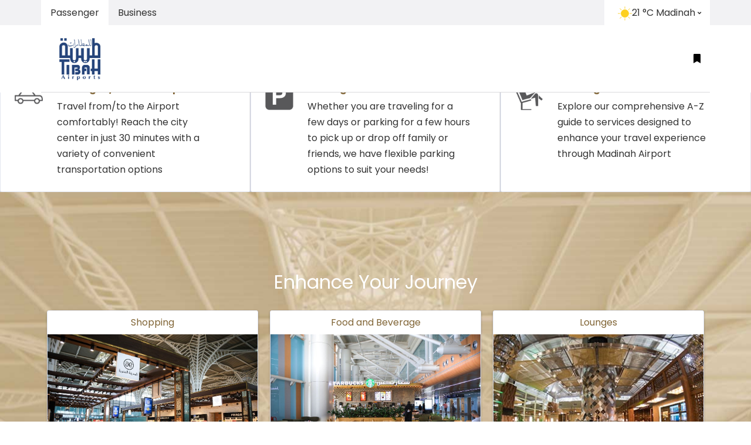

--- FILE ---
content_type: text/html; charset=utf-8
request_url: https://madinahairport.com/en-EN/flights
body_size: 72173
content:



<!doctype html>
<html class="no-js" lang="">
<head>
    <meta charset="utf-8" />
    
    <title>Prince Mohammad Bin Abdulaziz International Airport</title>
    <meta property="og:url" content="https://madinahairport.com">
    <meta property="og:title" content="Prince Mohammad Bin Abdulaziz International Airport">
    <meta property="og:description" content="">
    
    <meta property="og:type" content="website">
    <meta name="twitter:card" content="summary_large_image">
    <meta name="twitter:title" content="Prince Mohammad Bin Abdulaziz International Airport">
    <meta name="twitter:site" content="https://madinahairport.com">
    <meta name="twitter:description" content="">
    
    <link rel="stylesheet" href="https://fonts.googleapis.com/css2?family=Material+Symbols+Outlined:opsz,wght,FILL,GRAD@20..48,100..700,0..1,-50..200" />

    <meta http-equiv="x-ua-compatible" content="ie=edge" />
            <meta http-equiv="Content-Language" content="en-us">


    <meta name="viewport" content="width=device-width, initial-scale=1, shrink-to-fit=no" />
    <link rel="manifest" href="/site.webmanifest" />
            <link rel="apple-touch-icon" href="/med-icon.png" />
            <link rel="shortcut icon" type="image/x-icon" href="/med-favicon.ico" />
            <meta property="og:image" content="https://madinahairport.com/med-icon.png">
            <meta name="twitter:image" content="https://madinahairport.com/med-icon.png">

    <meta property="fb:app_id" content="">
    <meta name="google-site-verification" content="">

    <link href="/css/vendors/bootstrap.min.css" rel="stylesheet" />
    <link rel="stylesheet" href="https://fonts.googleapis.com/css2?family=Material+Symbols+Outlined:opsz,wght,FILL,GRAD@20,100,1,200&icon_names=clear_day,partly_cloudy_day,cloud,rainy,weather_snowy,foggy,thunderstorm,air" />
    <link rel="stylesheet" href="">

    <link href="/mainBundleCSS?v=dYlPNwjY0Cm426GHlpkw7Na61cd_JZrWUEckkDd-4qQ1" rel="stylesheet"/>

    <link rel="stylesheet" href="/css/MED-main.css?20222212" />
    <script src="/js/vendor/jquery/jquery-3.3.1.min.js"></script>
    <script src="/js/jquery-ui.min.js"></script>
    <script href="/js/vendor/jquery.mousewheel.min.js"></script>
    
</head>
<body >
    <script>
        var appLanguageCode = 'en-EN';
        var appAirportCode = 'MED';
        var appTimeZone = '+0300';
    </script>
    <div id="app">
        <div>
            

<style>
/* Header scroll behavior styles */
body {
    padding-top: 160px; /* Header yüksekliğine göre ayarlayın */
}
.u-header--sticky-top-lg {
    position: fixed;
    top: 0;
    left: 0;
    right: 0;
    transition: transform 0.3s ease;
    z-index: 1000;
}

.header-hidden {
    transform: translateY(-100%);
}

.header-visible {
    transform: translateY(0);
}
</style>



<script>
    // Header scroll behavior
    document.addEventListener('DOMContentLoaded', function() {
        const header = document.getElementById('header');
        
        // Header yüksekliğini hesapla ve body padding'ini ayarla
        function updateHeaderSpace() {
            const headerHeight = header.offsetHeight;
            document.body.style.paddingTop = headerHeight + 'px';
        }
        
        // Sayfa yüklendiğinde ve resize olduğunda header space'i güncelle
        updateHeaderSpace();
        window.addEventListener('resize', updateHeaderSpace);
        let lastScrollY = window.scrollY;
        let isScrolling = false;
        let scrollTimeout;

        // Add header-visible class by default
        header.classList.add('header-visible');

        function handleScroll() {
            const currentScrollY = window.scrollY;

            // If scrolling down and not at the top
            if (currentScrollY > lastScrollY && currentScrollY > 0) {
                header.classList.remove('header-visible');
                header.classList.add('header-hidden');
            } 
            // If scrolling up
            else if (currentScrollY < lastScrollY) {
                header.classList.remove('header-hidden');
                header.classList.add('header-visible');
            }

            lastScrollY = currentScrollY;
            isScrolling = true;

            // Clear the existing timeout
            clearTimeout(scrollTimeout);

            // Set a new timeout
            scrollTimeout = setTimeout(() => {
                isScrolling = false;
                // Keep the last state when scrolling stops
            }, 150); // Adjust timeout as needed
        }

        // Throttle scroll event for better performance
        let ticking = false;
        window.addEventListener('scroll', function() {
            if (!ticking) {
                window.requestAnimationFrame(function() {
                    handleScroll();
                    ticking = false;
                });
                ticking = true;
            }
        });
    });

    var appLanguageCode = 'en-EN';
    var activeFlight = '';
    var savedFlightLeg = '';
    var airlineImagePath = 'https://api.tibahairports.com/airline-image/';
    var faDestination = 'Destination';
    var faArrival = 'Arrival';
    var faGate = 'Gate';
    var faCarousel = 'Carousel';
    var faLastUpdate = 'LAST UPDATE';
    var cpcValMessage = "Please, fill in the required information to calculate the car park fee!";
    var cpcDateMessage = "The exit date should be later than the entry date!";
</script>
<header id="header" class="u-header u-header--modern u-header--bg-transparent u-header--sticky-top-lg u-scrolled bg-white">

    <div class="NavSwitcherWrapper bg-cream">
        <div class="container">
            <nav class="row justify-content-between" id="NavSwitcher">
                <div class="p-0 m-0" id="nav-tab" role="tablist">
                    <ul class="nav nav-pills" id="pills-tab" role="tablist">
                        <li class="nav-item">
                            <a title="Passenger" class="nav-link active"
                               id="pills-passengers-tab" href="/en-EN/passenger" role="tab"
                               aria-controls="pills-passengers" aria-selected="true">
                                Passenger
                            </a>
                        </li>
                        <li class="nav-item">
                            <a title="Business" class="nav-link"
                               id="pills-business-tab" href="/en-EN/business" role="tab"
                               aria-controls="pills-business" aria-selected="false">
                                Business
                            </a>
                        </li>
                    </ul>
                </div>
                <ul class="navbar-nav flex-row u-header__secondary-nav">
                <li> 
                    <div id="weatherData" class="weather-dropdown">
                        <div class="weather-current">
                            <span class="current-icon"></span>
                            <span class="current-temp"></span>
                            <span class="fa fa-angle-down u-header__nav-link-icon"></span>
                        </div>
                        <div class="weather-details" style="font-variation-settings: 'FILL' 1, 'wght' 700, 'GRAD' 0, 'opsz' 48;">
                            <div class="weather-details-item today-weather">
                                <div class="current-icon"></div>
                                <div class="weather-info">
                                    <div class="current-temp-detail"></div>
                                    <div class="weather-day-header"></div>
                                </div>
                            </div>
                            <div class="weekly-forecast"></div>
                        </div>
                    </div>
                </li>

                    <li class="nav-item mr-md-2" id="importantNoticeControl">
                        <a class="nav-item nav-link" data-toggle="collapse" href="#importantNotice" role="button"
                           aria-expanded="true" aria-controls="importantNotice">
                            <span class="fas fa-bullhorn min-width-3 text-center mr-2 show"></span>
                            Important Notice
                        </a>
                    </li>
                </ul>
            </nav>
        </div>
    </div>
    <div id="logoAndNav" class="container">
        <nav class="js-mega-menu navbar navbar-expand-lg u-header__navbar tav-menu-initialized tav-menu-horizontal tav-mobile-state">
            <div class="u-header__navbar-brand-wrapper">
                        <a class="navbar-brand u-header__navbar-brand" href="/en-EN/" aria-label="Space">
                            <img class="u-header__navbar-brand-default" src="/img/MED-airport-logo.svg"
                                 alt="Prince Mohammad Bin Abdulaziz International Airport Logo" />
                            <img class="u-header__navbar-brand-on-scroll" src="/img/MED-airport-logo.svg"
                                 alt="Prince Mohammad Bin Abdulaziz International Airport Logo" />
                            <img class="u-header__navbar-brand-mobile" src="/img/MED-airport-logo.svg"
                                 alt="Prince Mohammad Bin Abdulaziz International Airport Logo" />
                        </a>

            </div>
            <button type="button" class="navbar-toggler btn u-hamburger u-header__hamburger"
                    aria-label="Toggle navigation" aria-expanded="false" aria-controls="navBar"
                    data-toggle="collapse" data-target="#navBar">
                <span class="d-none d-sm-inline-block">
                    Menu
                </span>
                <span id="hamburgerTrigger" class="u-hamburger__box ml-3">
                    <span class="u-hamburger__inner"></span>
                </span>
            </button>
                        <div id="navBar" class="navbar-collapse u-header__navbar-collapse py-0 collapse">

                        </div>
                        <ul class="navbar-nav flex-row u-header__secondary-nav">
                            <li class="nav-item u-header__navbar-icon-wrapper u-header__navbar-icon">
                                <div class="dropleft" id="dropLeft">
                                    <a id="addedFlightInvoker" class="btn dropdown-toggle" href="#" role="button" data-toggle="dropdown"
                                       aria-haspopup="true" aria-expanded="false">
                                        <span id="bookmarkIcon" style="color:black;"
                                              class="fas fa-bookmark btn-icon__inner"></span>
                                    </a>
                                    <div id="dropdownMenuFI" class="dropdown-menu" aria-labelledby="dropdownMenuLink">
                                        <div id="addedFlightDropdown" class="text-center border rounded-0 right-0 p-3"
                                             aria-labelledby="addedFlightInvoker" style="min-width:300px;right:0px;">
                                                    <div class="list-unstyled" id="addedFlightContent_0">
                                                        <p class="text-muted">No flight added.</p>
                                                        <hr />
                                                        <p>To track your flight please add your flight from</p>
                                                        <p>
                                                            <a class="btn btn-small p-0 btn-block btn-primary"
                                                               href="/en-EN/flights/departure-flights">
                                                                Departures
                                                            </a>
                                                        </p>
                                                        <p>
                                                            <a class="btn btn-small p-0 btn-block btn-primary"
                                                               href="/en-EN/flights/arrival-flights">
                                                                Arrivals
                                                            </a>
                                                        </p>
                                                    </div>
                                                    <ul class="list-unstyled" id="addedFlightContent_1" style="display:none;">
                                                        <li class="media align-items-center pb-0">
                                                            <img class="max-width-4 mr-3"
                                                                 src="/img/iconset/ticket-icon.png"
                                                                 alt="Flight No" />
                                                            <div class="media-body text-left">
                                                                <h3 class="h6 mb-0">
                                                                    Flight Number
                                                                </h3>
                                                                <small class="text-secondary" id="faFlightNumber">
                                                                </small>
                                                            </div>
                                                        </li>
                                                        <li class="dropdown-divider"></li>
                                                        <li class="media align-items-center pb-0">
                                                            <img class="max-width-4 mr-3"
                                                                 src="/img/iconset/date-icon.png"
                                                                 alt="Date" />
                                                            <div class="media-body text-left">
                                                                <h3 class="h6 mb-0">
                                                                    Date
                                                                </h3>
                                                                <a class="small text-secondary" id="faDate"></a>
                                                            </div>
                                                        </li>
                                                        <li class="dropdown-divider"></li>
                                                        <li class="media align-items-center pb-0">
                                                            <img class="max-width-4 mr-3"
                                                                 src="/img/iconset/time-icon.png"
                                                                 alt="Time" />
                                                            <div class="media-body text-left">
                                                                <h3 class="h6 mb-0">
                                                                    Sch.Time
                                                                </h3>
                                                                <small class="text-secondary" id="faStad"></small>
                                                            </div>
                                                            <div class="media-body text-left">
                                                                <h3 class="h6 mb-0">
                                                                    
                                                                </h3>
                                                                <small class="text-secondary" id="faEtad"></small>
                                                            </div>
                                                        </li>
                                                        <li class="dropdown-divider"></li>
                                                        <li class="media align-items-center pb-0">
                                                            <img class="max-width-4 mr-3"
                                                                 src="/img/iconset/airlines-icon.png"
                                                                 alt="Airline" />
                                                            <div class="media-body text-left">
                                                                <h3 class="h6 mb-0">
                                                                    Airline
                                                                </h3>
                                                                <small class="text-secondary">
                                                                    <img id="faAirlineImage" class="airline-icon img-fluid text-center w-50"
                                                                         src=""
                                                                         alt="Airline" />
                                                                </small>
                                                            </div>
                                                        </li>
                                                        <li class="dropdown-divider"></li>
                                                        <li class="media align-items-center pb-0">
                                                            <img class="max-width-4 mr-3" id="faOriginImage"
                                                                 src=""
                                                                 alt="" />
                                                            <div class="media-body text-left">
                                                                <h3 class="h6 mb-0" id="faOriginTitle"></h3>
                                                                <small class="text-secondary" id="faOriginDesc"></small>
                                                            </div>
                                                        </li>
                                                        <li class="dropdown-divider"></li>
                                                        <li class="media align-items-center pb-0">
                                                            <img class="max-width-4 mr-3" id="faGateImage"
                                                                 src=""
                                                                 alt="" />
                                                            <div class="media-body text-left">
                                                                <h3 class="h6 mb-0" id="faGateTitle"></h3>
                                                                <small class="text-secondary" id="faGateDesc"></small>
                                                            </div>
                                                        </li>
                                                        <li class="dropdown-divider"></li>
                                                        <li class="media align-items-center pb-0">
                                                            <img class="max-width-4 mr-3" id="faRemarkImage"
                                                                 src=""
                                                                 alt="Remark" />
                                                            <div class="media-body text-left">
                                                                <h3 class="h6 mb-0">
                                                                    Remark
                                                                </h3>
                                                                <small class="text-secondary" id="faRemark"></small>
                                                            </div>
                                                        </li>
                                                    </ul>

                                            <ul class="list-unstyled" id="addFlight" style="display:none;">
                                                <li class="dropdown-divider"></li>
                                                <li class="media align-items-center pb-0">
                                                    <div class="media-body">
                                                        <a class="btn btn-small p-0 btn-block btn-primary"
                                                           href="javascript:void(0)" onclick="removeFlight()">
                                                            REMOVE FLIGHT
                                                        </a>
                                                    </div>
                                                </li>
                                            </ul>
                                        </div>
                                    </div>
                                </div>
                            </li>
                        </ul>

        </nav>
    </div>
</header>


            



<main id="content" role="main">
    <div class="sliderWrapper">
        <div class="Modern-Slider">

        </div>
        <div id="clock" class="date-time"></div>
        <div class="container-flight">
            <div class="row">
                <div class="col-lg-7"></div>
                <div class="col-lg-5">
                    <div class="bg-white shadow-sm rounded p-0">
                        <section id="tabs" class="homepage-flight-widget" style="display:none;">
                            <div class="container">
                                <div class="row">
                                    <div class="col-md-12">
                                        <nav>
                                            <div class="nav nav-tabs nav-fill" id="nav-tab" role="tablist">
                                                <a class="nav-item nav-link active" id="nav-departures-tab" data-toggle="tab"
                                                   href="#nav-arrivals" role="tab" aria-controls="nav-departures"
                                                   aria-selected="true" onclick="getFlightsForWidgetTab('DEP', 'en-EN')">
                                                    DEPARTURES
                                                </a>
                                                <a class="nav-item nav-link" id="nav-arrivals-tab" data-toggle="tab"
                                                   href="#nav-arrivals" role="tab" aria-controls="nav-arrivals"
                                                   aria-selected="false" onclick="getFlightsForWidgetTab('ARR','en-EN')">
                                                    ARRIVALS
                                                </a>
                                            </div>
                                            <div class="input-group flight-widget-search">
                                                <input type="text" class="form-control" placeholder="Search" id="txtFlightSearch" />
                                                <div class="input-group-append">
                                                    <span class="input-group-text"><span class="fa fa-search"></span></span>
                                                </div>
                                            </div>
                                        </nav>
                                        <div class="tab-content" id="nav-tabContent">
                                            <div class="tab-pane show active" style="display:block; overflow-y: auto;" id="nav-departures" role="tabpanel" aria-labelledby="nav-home-tab">
                                                <table id="flightInfoTable" class="table table-mainpage-flightinfo">
                                                    <thead>
                                                        <tr>
                                                            <th>Airline</th>
                                                            <th>Sch.</th>
                                                            <th>Est.</th>
                                                            <th>Flight</th>
                                                            <th>Arrival</th>
                                                            <th>Remark</th>
                                                        </tr>
                                                    </thead>
                                                    <tbody></tbody>
                                                </table>
                                            </div>
                                        </div>
                                    </div>
                                </div>
                                <div class="row">
                                            <div class="col-8 text-left">
                                                <p class="x-small" id="lastUpdateDate">
                                                    LAST UPDATE: <span id="lastUpdatedTimeSpan"></span>
                                                </p>
                                            </div>




                                    <div class="col-4 text-right mb-3">
                                        <a id="allFlightsLink" href="/en-EN/flights/departure-flights"
                                           class="btn btn-primary btn-xs">
                                            ALL FLIGHTS
                                        </a>
                                    </div>
                                </div>
                            </div>
                        </section>
                    </div>
                </div>
            </div>
        </div>
    </div>
    <div class="container-fluid icon-box m-0 p-0">
        <div class="bg-gray-100 shadow-lg">
            <div class="card-deck d-block d-lg-flex card-lg-gutters-1">
                            <a class="card m-0 p-0" href="https://www.madinahairport.com/en-EN/passenger-guide/to-from-the-airport" title="Getting to/from the Airport">
                                <div>
                                    <div class="card-body p-4">
                                        <div class="media">
                                            <img class="max-width-7 m-0 p-0" src="https://cms.tibahairports.com/uploads/5b5af258d5324d229ca0665a/static-pages/icons/to-from-airport_icon.png" alt="Getting to/from the Airport" />
                                            <div class="media-body px-4">
                                                <h2 class="h6 text-main mb-1">Getting to/from the Airport</h2>
                                                <p class="mb-0">Travel from/to the Airport comfortably! Reach the city center in just 30 minutes with a variety of convenient transportation options</p>
                                            </div>
                                        </div>
                                    </div>
                                </div>
                            </a>
                            <a class="card m-0 p-0" href="/en-EN/park" title="Parking">
                                <div>
                                    <div class="card-body p-4">
                                        <div class="media">
                                            <img class="max-width-7 m-0 p-0" src="https://cms.tibahairports.com/uploads/5b5af258d5324d229ca0665a/static-pages/icons/most-used-services-parking-en_icon.png" alt="Parking" />
                                            <div class="media-body px-4">
                                                <h2 class="h6 text-main mb-1">Parking</h2>
                                                <p class="mb-0">Whether you are traveling for a few days or parking for a few hours to pick up or drop off family or friends, we have flexible parking options to suit your needs!</p>
                                            </div>
                                        </div>
                                    </div>
                                </div>
                            </a>
                            <a class="card m-0 p-0" href="/en-EN/passenger-guide/airport-facilities-services" title="Passenger Services">
                                <div>
                                    <div class="card-body p-4">
                                        <div class="media">
                                            <img class="max-width-7 m-0 p-0" src="https://cms.tibahairports.com/uploads/5b5af258d5324d229ca0665a/static-pages/icons/most-used-services-services-en_icon.png" alt="Passenger Services" />
                                            <div class="media-body px-4">
                                                <h2 class="h6 text-main mb-1">Passenger Services</h2>
                                                <p class="mb-0">Explore our comprehensive A-Z guide to services designed to enhance your travel experience through Madinah Airport</p>
                                            </div>
                                        </div>
                                    </div>
                                </div>
                            </a>

            </div>
        </div>
    </div>
    <div class="dzsparallaxer auto-init height-is-based-on-content use-loading mode-scroll animation-engine-js loaded dzsprx-readyall"
         data-options="{direction: &quot;normal&quot;}">
        <div class="divimage dzsparallaxer--target bg-img-hero"
             style="height:120%;background-image:url(/img/MED-terminal.jpg);transform:translate3d(0px, -43.8841px, 0px);">
        </div>
        <div class="container text-center space-2 space-3--lg">
            <h2 class="mb-4 text-white">Enhance Your Journey</h2>
            <div class="row card-deck">
                            <div class="card">
                                <div class="card-body p-0">
                                    <h5 class="card-title m-2">Shopping</h5>
                                    <img class="w-100" src="https://cms.tibahairports.com/uploads/5b5af258d5324d229ca0665a/static-pages/icons/mid-banners-area-shopping-en_icon.jpg" alt="Shopping" />
                                    <p class="card-text">
                                        Discover a wide array of products featuring renowned global brands.
                                    </p>
                                </div>
                                <div class="card-footer">
                                    <a href="/en-EN/shop-dine/shopping" class="btn btn-primary btn-sm p-2">
                                        for details
                                    </a>
                                </div>
                            </div>
                            <div class="card">
                                <div class="card-body p-0">
                                    <h5 class="card-title m-2">Food and Beverage</h5>
                                    <img class="w-100" src="https://cms.tibahairports.com/uploads/5b5af258d5324d229ca0665a/static-pages/icons/mid-banners-area-food-and-beverage-en_icon.jpg" alt="Food and Beverage" />
                                    <p class="card-text">
                                        Savor delicious meals at our stylish, modern restaurants
                                    </p>
                                </div>
                                <div class="card-footer">
                                    <a href="/en-EN/shop-dine/food-beverage" class="btn btn-primary btn-sm p-2">
                                        for details
                                    </a>
                                </div>
                            </div>
                            <div class="card">
                                <div class="card-body p-0">
                                    <h5 class="card-title m-2">Lounges</h5>
                                    <img class="w-100" src="https://cms.tibahairports.com/uploads/5b5af258d5324d229ca0665a/static-pages/icons/mid-banners-area-lounges-en_icon.jpg" alt="Lounges" />
                                    <p class="card-text">
                                        Relax in our sophisticated lounge, offering 24/7 comfort and premium amenities
                                    </p>
                                </div>
                                <div class="card-footer">
                                    <a href="/en-EN/airport-facilities-services/lounges" class="btn btn-primary btn-sm p-2">
                                        for details
                                    </a>
                                </div>
                            </div>

            </div>
        </div>
    </div>
    <div class="adv-two-column space-2 bg-cream">
        <div class="container">
            <div class="row">

            </div>
        </div>
    </div>
    <div class="make-the-most-of-it height-is-based-on-content bg-white">
        <div class="container text-left space-2 space-3--lg">
                        <h2 class="mb-4 text-main">
                            Relevant Links
                        </h2>
                        <div class="row card-deck">
                                        <div class="card">
                                            <div class="card-body p-0">
                                                <h5 class="card-title m-2">Parking</h5>
                                                <ul class="list-group list-group-flush m-3">
                                                                <li class="list-group-item">
                                                                    <a href="/en-EN/park/page/parking-subscriptions">
                                                                        <h6>
                                                                            <i class="fa fa-angle-right mr-2"></i>
                                                                            Subscribe
                                                                        </h6>
                                                                        <p class="m-0 text-blue">
                                                                            Parking Subscriptions
                                                                        </p>
                                                                    </a>
                                                                </li>
                                                                <li class="list-group-item">
                                                                    <a href="/en-EN/park/page/fee-calculation">
                                                                        <h6>
                                                                            <i class="fa fa-angle-right mr-2"></i>
                                                                            How much will it cost you
                                                                        </h6>
                                                                        <p class="m-0 text-blue">
                                                                            Fee calculation
                                                                        </p>
                                                                    </a>
                                                                </li>

                                                </ul>
                                            </div>
                                        </div>
                                        <div class="card">
                                            <div class="card-body p-0">
                                                <h5 class="card-title m-2">Airport Services</h5>
                                                <ul class="list-group list-group-flush m-3">
                                                                <li class="list-group-item">
                                                                    <a href="/en-EN/passenger-guide/airport-services-facilities">
                                                                        <h6>
                                                                            <i class="fa fa-angle-right mr-2"></i>
                                                                            Airport Services & Facilities
                                                                        </h6>
                                                                        <p class="m-0 text-blue">
                                                                            Show all services and facilities
                                                                        </p>
                                                                    </a>
                                                                </li>
                                                                <li class="list-group-item">
                                                                    <a href="/en-EN/passenger-guide/airport-services-facilities/page/internet-wi-fi">
                                                                        <h6>
                                                                            <i class="fa fa-angle-right mr-2"></i>
                                                                            Get connected
                                                                        </h6>
                                                                        <p class="m-0 text-blue">
                                                                            Free Wifi access
                                                                        </p>
                                                                    </a>
                                                                </li>
                                                                <li class="list-group-item">
                                                                    <a href="/en-EN/airport-services-facilities/page/luggage-services-office">
                                                                        <h6>
                                                                            <i class="fa fa-angle-right mr-2"></i>
                                                                            Find your missing items
                                                                        </h6>
                                                                        <p class="m-0 text-blue">
                                                                            <h5><a href="https://www.tibahairports.com/en-EN/airport-services-facilities/page/luggage-services-office" style="font-size: 13px;">Luggage Services Office</a><br />
<a href="https://www.tibahairports.com/en-EN/passenger-guide/airport-services-facilities/page/lost-and-found" style="font-size: 13px;">Lost &amp; Found</a></h5>

                                                                        </p>
                                                                    </a>
                                                                </li>
                                                                <li class="list-group-item">
                                                                    <a href="/en-EN/passenger-guide/page/airport-maps">
                                                                        <h6>
                                                                            <i class="fa fa-angle-right mr-2"></i>
                                                                            Explore the Airport
                                                                        </h6>
                                                                        <p class="m-0 text-blue">
                                                                            View Map
                                                                        </p>
                                                                    </a>
                                                                </li>

                                                </ul>
                                            </div>
                                        </div>
                                        <div class="card">
                                            <div class="card-body p-0">
                                                <h5 class="card-title m-2">Security</h5>
                                                <ul class="list-group list-group-flush m-3">
                                                                <li class="list-group-item">
                                                                    <a href="/en-EN/passenger/passenger-guide/page/airport-security">
                                                                        <h6>
                                                                            <i class="fa fa-angle-right mr-2"></i>
                                                                            For your safety
                                                                        </h6>
                                                                        <p class="m-0 text-blue">
                                                                            Security Control
                                                                        </p>
                                                                    </a>
                                                                </li>
                                                                <li class="list-group-item">
                                                                    <a href="/en-EN/passenger-guide/airport-services-facilities/page/baggage-weight-limits">
                                                                        <h6>
                                                                            <i class="fa fa-angle-right mr-2"></i>
                                                                            Baggage Weight Limits
                                                                        </h6>
                                                                        <p class="m-0 text-blue">
                                                                            Learn about the size and weight limitations of baggage
                                                                        </p>
                                                                    </a>
                                                                </li>

                                                </ul>
                                            </div>
                                        </div>

                        </div>

        </div>
    </div>
    <div class="mainpage-two-column space-2 bg-cream">
        <div class="container icon-box">
            <div class="bg-gray-100 shadow-lg">
                <div class="card-deck d-block d-lg-flex">
                                <a class="card m-0 p-0" href="/en-EN/passenger-guide/airport-services-facilities/page/internet-wi-fi">
                                    <div>
                                        <div class="card-body p-4">
                                            <div class="media">
                                                <img class="max-width-7 m-0 p-0" src="https://cms.tibahairports.com/uploads/5b5af258d5324d229ca0665a/static-pages/icons/need-wifi_icon.png" alt="Stay connected:" />
                                                <div class="media-body px-4">
                                                    <h2 class="h6 text-main mb-1">
                                                        Stay connected:
                                                    </h2>
                                                    <p class="mb-0">
                                                        Access Wi-Fi effortlessly while navigating Madinah Airport
                                                    </p>
                                                </div>
                                            </div>
                                        </div>
                                    </div>
                                </a>
                                <a class="card m-0 p-0" href="/en-EN/customer-relations">
                                    <div>
                                        <div class="card-body p-4">
                                            <div class="media">
                                                <img class="max-width-7 m-0 p-0" src="https://cms.tibahairports.com/uploads/5b5af258d5324d229ca0665a/static-pages/icons/customer-relations-banner_icon.png" alt="Customer Support" />
                                                <div class="media-body px-4">
                                                    <h2 class="h6 text-main mb-1">
                                                        Customer Support
                                                    </h2>
                                                    <p class="mb-0">
                                                        Connect with our expert Customer Relations team for any assistance
                                                    </p>
                                                </div>
                                            </div>
                                        </div>
                                    </div>
                                </a>

                </div>
            </div>
        </div>
    </div>
    <div class="adv-one-column space-2 bg-white">
        <div class="container">
            <div class="row">
                <div class="col-12">
<a alt="Med Airport" href="http://medairport.com" target="blank"><img alt="Med Airport" class="w-100" src="https://cms.tibahairports.com/files/1735125957_1734596111_بنر التطبيق-01.jpg" /></a>
                </div>
            </div>
        </div>
    </div>

            <div class="google-map space-2 bg-white">
                <div class="container">
                    <div class="row">
                            <div class="col-md-4">
                                <iframe width="100%" height="100%" style="border:0" loading="lazy" allowfullscreen referrerpolicy="no-referrer-when-downgrade" src="https://www.google.com/maps/embed/v1/place?key=AIzaSyB7-NVCkDB-ch7sM02Fg1vPYUeYegXDtJg&q=Prince+Mohammed+Bin+Abdulaziz+Airport"></iframe>
                            </div>
                        <div class="col-md-8">
                            <div class="info-container">
                                <h1>PMIA MAP, LOCATION, AND DIRECTIONS</h1>

<p><strong>Location:</strong> Prince Mohammed Bin Abdulaziz International Airport (PMIA) is located in the holy city of Madinah, Saudi Arabia. The Airport is well- connected to the city center and other important destinations through a modern road network. The main access to the Airport is via Madinah- Qassim Expressway, which links it to the north and south of the region.</p>

<p><strong>Geographic coordinates:</strong> <span class="coordinates">24&deg;28&#39;21&quot;N 39&deg;42&#39;35&quot;E</span></p>

<p><strong>For more details and driving directions,&nbsp;see:</strong><br />
<a class="google-maps-btn" href="https://maps.google.com/?q=24.544423,%2039.720931" target="_blank">Prince Mohammed Bin Abdulaziz Int. Airport on Google Maps</a></p>


                            </div>
                        </div>
                    </div>
                </div>
            </div>


</main>

<script>
    var allFlightData = [];
    var mainFlightData = [];
    var flightLeg = 'DEP';
    var langSuffix = 'En';
    $(document).ready(function () {
        getHomePageViewFlights('DEP', 'en-EN');
        document.getElementById('txtFlightSearch').addEventListener("input", function (e) {
            var val = $('#txtFlightSearch').val();
            if (val.length > 1) {
                search(val);
            } else if (val.length == 0) {
                _fillFlightInfoPartialView(mainFlightData, flightLeg)
            }
        });

    });
    function unicodeToChar(text) {
        return text.replace(/\\u[\dA-F]{4}/gi,
            function (match) {
                return String.fromCharCode(parseInt(match.replace(/\\u/g, ''), 16));
            });
    }

    function decodeHtml(html) {
        var txt = document.createElement("textarea");
        txt.innerHTML = html;
        return txt.value;
    }


    function search(key) {
        var lCode = 'en-EN';
        var searchKey = key.toLocaleLowerCase(lCode);
        var foundFlights = [];
        allFlightData = JSON.parse(decodeHtml(JSON.stringify(allFlightData)));
        foundFlights = $.grep(allFlightData, function (v) {
            return (v.airlineIata.toLocaleLowerCase(lCode) == searchKey)
                || (v.airlineIcao.toLocaleLowerCase(lCode) == searchKey)
                || (v.airlineName.toLocaleLowerCase(lCode).indexOf(searchKey) > -1)
                || (v.flightNumber.toLocaleLowerCase(lCode).indexOf(searchKey) > -1)
                || ((v.airlineIata.toLocaleLowerCase(lCode) + v.flightNumber).toLocaleLowerCase(lCode).indexOf(searchKey) > -1
                || (v.airlineIata.toLocaleLowerCase(lCode) + ' ' + v.flightNumber).toLocaleLowerCase(lCode).indexOf(searchKey) > -1)
                || (flightLeg == 'DEP' &&
                (v.path.destination.destinationIata.toLocaleLowerCase(lCode) == searchKey
                || v.path.destination.destinationIcao.toLocaleLowerCase(lCode) == searchKey
                || v.path.destination['destination' + langSuffix].toLocaleLowerCase(lCode).indexOf(searchKey) > -1))
                || (flightLeg == 'ARR' &&
                (v.path.origin.originIata.toLocaleLowerCase(lCode) == searchKey
                || v.path.origin.originIcao.toLocaleLowerCase(lCode) == searchKey
                || v.path.origin['origin' + langSuffix].toLocaleLowerCase(lCode).indexOf(searchKey) > -1));
        });
        _fillFlightInfoPartialView(foundFlights, flightLeg)
    }

    function getFlightsForWidgetTab(_flightLeg, lang) {
        $('#txtFlightSearch').val('')
        flightLeg = _flightLeg;
        getAllFlightsLink(lang, flightLeg)
        $.ajax({
            url: '/Home/getHomePageFlights',
            type: 'GET',
            data: { flightLeg: flightLeg },
            success: function (data) {
                if (data) {
                    if (data.allFlightInfo && data.allFlightInfo.result && data.allFlightInfo.data.flights) {
                        allFlightData = data.allFlightInfo.data.flights;
                    } else {
                        allFlightData = [];
                    }
                    if (data.flightInfo && data.flightInfo.result && data.flightInfo.data.flights) {
                        mainFlightData = data.flightInfo.data.flights;
                    } else {
                        mainFlightData = [];
                    }
                    if (data.flightInfo && data.flightInfo.result && data.flightInfo.data.currentTime) {
                        var currentTime = data.flightInfo.data.currentTime;
                        $('#lastUpdatedTimeSpan').html(currentTime);
                    }
                }
                _fillFlightInfoPartialView(mainFlightData, flightLeg)
                var tableHeight = $('#nav-departures').height();
                $('#nav-departures').css({ 'height': tableHeight, 'margin-bottom': "15px" });
            }, error: function (request, status, error) {
                console.log(error);
            }
        });
    }


    function getHomePageViewFlights(flightLeg, lang) {
        getAllFlightsLink(lang, flightLeg)
        $.ajax({
            url: '/Home/getHomePageFlights',
            type: 'GET',
            data: { flightLeg: flightLeg },
            success: function (data) {
                if (data && data.flightInfo && data.flightInfo.result) {
                    var flightData = data.flightInfo.data;
                    var flightList = flightData.flights;
                    if (!flightList || flightList.length == 0) {
                        $('.homepage-flight-widget').hide();
                    } else {
                        if (data.allFlightInfo && data.allFlightInfo.result) {
                            allFlightData = data.allFlightInfo.data.flights;
                        } else {
                            allFlightData = [];
                        }
                        if (data.flightInfo.result) {
                            mainFlightData = data.flightInfo.data.flights;
                        } else {
                            mainFlightData = [];
                        }
                        var currentTime = data.flightInfo.data.currentTime;
                        $('#lastUpdatedTimeSpan').html(currentTime);
                        _fillFlightInfoPartialView(mainFlightData, flightLeg)
                        $('.homepage-flight-widget').show();
                        var tableHeight = $('#nav-departures').height();
                        $('#nav-departures').css({ 'height': tableHeight, 'margin-bottom': "15px" });
                    }
                } else {
                    $('.homepage-flight-widget').hide();
                }
            }, error: function (request, status, error) {
                console.log(error);
            }
        });
    }
    function _fillFlightInfoPartialView(flightList, _flightLeg) {
        try {
            var s = '';
            if (flightList && flightList.length > 0) {            
            $.each(flightList, function (index, item) {
                s += '<tr>'
                s += '    <td><a href="' + getFlightDetailLink(item, appLanguageCode, _flightLeg) + '"><img src="/airline-image/' + item.airlineIata + '.png" alt="' + item.airlineName + '" style="max-width: 100px; max-height: 30px;" onerror="this.style.display=\'none\'" /></a></td>'
                s += '    <td><a href="' + getFlightDetailLink(item, appLanguageCode, _flightLeg) + '">' + formatTime(item.stad) + '</a></td>'
                s += '    <td><a href="' + getFlightDetailLink(item, appLanguageCode, _flightLeg) + '">' + formatTime(item.etad) + '</a></td>'
                s += '    <td><a href="' + getFlightDetailLink(item, appLanguageCode, _flightLeg) + '">' + item.airlineIata + ' ' + item.flightNumber + '</a></td>'
                s += '    <td><a href="' + getFlightDetailLink(item, appLanguageCode, _flightLeg) + '">' + getDestinationOrOriginCityName(item, appLanguageCode) + '</a></td>'
                s += '    <td class="remark-ontime"><a href="' + getFlightDetailLink(item, appLanguageCode, _flightLeg) + '">' + getRemark(item, appLanguageCode) + '</a></td>'
                s += '</tr>'
            });            
        } else {
            s += '<tr>'
            s += '    <td colspan="6">Unfortunately, we cannot find a flight.</td>'
            s += '</tr>'
        }
        $('#flightInfoTable tbody').html(s)
        } catch (error) {
            console.error('Error in _fillFlightInfoPartialView:', error);
            $('.homepage-flight-widget').show();
            $('#flightInfoTable tbody').html('<tr><td colspan="6">Error loading flights. Please try again.</td></tr>');
        }
    }
</script>



            
        <footer class="bg-footer">
            <div class="container space-2">
                <div class="row justify-content-md-between">
                                    <div class="col-6 col-md-3 col-lg-2 order-lg-3 mb-7 mb-lg-0">
                                        <h3 class="h6 text-primary mb-3">Business</h3>
                                        <div class="list-group list-group-flush list-group-transparent">
                                                        <a class="list-group-item list-group-item-action" href="/en-EN/business/page/route-development-contact">
                                                            Route Development
                                                        </a>

                                        </div>
                                    </div>
                                    <div class="col-6 col-md-3 col-lg-2 order-lg-3 mb-7 mb-lg-0">
                                        <h3 class="h6 text-primary mb-3">Corporate</h3>
                                        <div class="list-group list-group-flush list-group-transparent">
                                                        <a class="list-group-item list-group-item-action" href="/en-EN/business/about-tibah-airports">
                                                            About Tibah Airports
                                                        </a>
                                                        <a class="list-group-item list-group-item-action" href="/en-EN/about-tav-airport/media-centre/page/press-releases">
                                                            Press Releases
                                                        </a>
                                                        <a class="list-group-item list-group-item-action" href="/en-EN/business/about-tibah-airports/media-centre">
                                                            Media Centre
                                                        </a>

                                        </div>
                                    </div>

                    <div class="col-6 col-md-3 col-lg-2 order-lg-6 mb-7 mb-lg-0">
                        <h3 class="h6 text-primary mb-3">
                            Download our app
                        </h3>
                        <div class="displayFooterLogo">
                            <div class="downloadLinks">

                                        <span class="min-width-1 text-center mr-3">
                                            <a class="true" target="_blank"
                                               href="https://apps.apple.com/us/app/med-airport/id1150358030?ls=1" rel="nofollow">
                                                <img src="/img/iconset/applestore-icon.png"
                                                     alt="Download - Apple Store"
                                                     data-reactid="472">
                                            </a>
                                        </span>
                                        <span class="min-width-1 text-center mr-3">
                                            <a class="true" target="_blank"
                                               href="https://play.google.com/store/apps/details?id=com.tav.tibahairport"
                                               rel="nofollow">
                                                <img src="/img/iconset/googleplay-icon.png"
                                                     alt="Download - Google Play Store">
                                            </a>
                                        </span>

                            </div>


                        </div>
                    </div>
                </div>
                <div class="row justify-content-md-center">
                    <a class="nav-item u-header__navbar-icon" rel="nofollow" target="_blank" href="https://www.facebook.com/madinahairport/">
                        <span class="ion-social-facebook min-width-3 text-center mr-2"></span>
                    </a>
                            <a class="nav-item u-header__navbar-icon" rel="nofollow" target="_blank" href="https://twitter.com/madinahairport">
                                <span class="ion-social-twitter min-width-3 text-center mr-2"></span>
                            </a>

                    <a class="nav-item u-header__navbar-icon" rel="nofollow" target="_blank" href="https://www.instagram.com/MadinahAirport/">
                        <span class="ion-social-instagram min-width-3 text-center mr-2"></span>
                    </a>
                    <a class="nav-item u-header__navbar-icon" rel="nofollow" target="_blank" href="https://www.linkedin.com/company/tibahairports/">
                        <span class="ion-social-linkedin min-width-3 text-center mr-2"></span>
                    </a>
                            <a class="nav-item u-header__navbar-icon" rel="nofollow" target="_blank" href="https://www.youtube.com/user/MadinahAirport">
                                <span class="ion-social-youtube min-width-3 text-center mr-2"></span>
                            </a>

                </div>
            </div>
            <div class="container-fluid space-1 bg-footer-disclaimer">
                <div class="container">
                    <div class="row justify-content-md-between">
                        <div class="col-md-4">
                                    <a class="d-inline-block mb-0" href="/en-EN/" aria-label="Space">
                                        <img src="/img/MED-airport-logo.svg" alt="Prince Mohammad Bin Abdulaziz International Airport Logo"
                                             style="max-width:100%; height:3rem;" />
                                    </a>

                            <p>
                                Welcome to Prince Mohammad Bin Abdulaziz International Airport
                            </p>
                        </div>
                        <div class="col-md-5 justify-content-md-center text-left p-3">
                                        <a class="nav-item u-header__navbar-icon" href="/en-EN/corporate/page/privacy">
                                            Privacy
                                        </a>
                                        <a class="nav-item u-header__navbar-icon" href="/en-EN/corporate/customer-relations/page/contact-information">
                                            Contact us
                                        </a>
                                        <a class="nav-item u-header__navbar-icon" href="/en-EN/passenger-guide/page/site-map">
                                            Site Map
                                        </a>
                                        <a class="nav-item u-header__navbar-icon" href="/en-EN/customer-relations">
                                            Customer Relations
                                        </a>

                        </div>
                        <div class="col-md-3 p-3">
                            <p class="small text-muted">
All rights reserved. © Tibah Airports
                            </p>
                        </div>
                    </div>
                </div>
            </div>
        </footer>



<div style="display:none; " id="gdpr" class="alert alert-gdpr alert-dismissible fade show m-0" role="alert">

    <strong>Cookie Policy</strong>
            <p class="text-white">
                We use cookies to enhance your experience by analyzing user behavior, such as your browser language, device, and visit frequency. By clicking "OK," you consent to our use of cookies and web tracking tools (e.g., Google Analytics). © All rights reserved.
            </p>
            <div class="modal-footer">
                <button type="button" class="btn btn-primary btn-sm" data-dismiss="alert" onclick="acceptCookie()">
                    OK
                </button>
            </div>





</div>

        </div>
    </div>
    <script src="/js/vendor/modernizr-3.6.0.min.js"></script>
    <script src="/js/vendor/jquery-migrate/jquery-migrate.min.js"></script>
    <script src="/js/vendor/popper.js/umd/popper.min.js"></script>
    <script src="/js/vendor/bootstrap/bootstrap.min.js"></script>
    <script src="/js/vendor/jquery-validation/jquery.validate.min.js"></script>
    <script src="/js/vendor/malihu-custom-scrollbar-plugin/jquery.mCustomScrollbar.concat.min.js"></script>
    <script src="/customboxJS?v=pryHGdaUE1iTu1OJ0z0Mji_Dqt4vhGI_KmXHZOeVbBc1"></script>

    <script src="/js/vendor/dzsparallaxer/dzsparallaxer.js"></script>
    <script src="/js/vendor/slick-carousel/slick/slick.js"></script>
    <script src="/js/vendor/fancybox/jquery.fancybox.min.js"></script>
    <script src="/componentsJS?v=SPb6dTZnIFc8hqoI92fYNMd6hX9BEYuRYjT_eqce3hg1"></script>

    <script src="/js/jstz.min.js"></script>
    <script src="/js/moment.js"></script>
    <script src="/js/moment-timezone.min.js"></script>
    <script src="/js/jssocials.min.js"></script>
    <script src="/js/jquery.cookie.js"></script>
    <script src="/js/plugins.min.js"></script>
    <script>
        var langSuffix = 'En';
    $(document).ready(function () {
        $(document).on('click', '.weather-dropdown', function(e) {
            $('.weather-details').toggleClass('show');
            e.stopPropagation();
        });

        $(document).on('click', function(e) {
            if (!$(e.target).closest('.weather-dropdown').length) {
                $('.weather-details').removeClass('show');
            }
        });

        var isArabic = 'en-EN' === 'ar-SA';
        if (isArabic) {
            $('.weather-details').attr('dir', 'rtl');
        }

        var currentDate = new Date();
        var day = currentDate.getDate();
        var month = currentDate.getMonth() + 1;
        var weekday = currentDate.toLocaleDateString(isArabic ? 'ar-SA' : 'en-US', { weekday: 'long' });

        day = day < 10 ? '0' + day : day;
        month = month < 10 ? '0' + month : month;

        var formattedDate = weekday + ', ' + day + '.' + month;
        var labels = {
            today: formattedDate + '\u00A0\u00A0\u00A0\u00A0\u00A0' ,
        };

        $('.weather-day-header').text(labels.today);
        $('.weather-info .label-text').each(function(index) {
            if (index === 0) $(this).text(labels.current + ':');
        });

        // Get current weather
        var settings = {
            "url": "/Home/getWeatherData",
            "method": "GET",
            "timeout": 0,
        };

        $.ajax(settings).done(function (response) {
            var weatherData = JSON.parse(response);
            if (weatherData.WeatherResponse.temp == '0.0') {
                $('#weatherData').html('');
            } else {
                var currentTemp = Math.round(weatherData.WeatherResponse.temp);
                //console.log('Current weather icon code:', weatherData.WeatherResponse.icon);
                //console.log('Mapped icon path:', getWeatherIcon(weatherData.WeatherResponse.icon));

                $('.current-temp, .current-temp-detail').text(currentTemp + ' °C ' + (isArabic ? 'المدينة المنورة' : 'Madinah'));
                $('.current-icon').html('<img src="' + getWeatherIcon(weatherData.WeatherResponse.icon) + '" alt="Weather icon" width="24" height="24">');

            }
        });

        // Get weekly weather
        var weeklySettings = {
            "url": "/Home/getWeeklyWeatherData?language=" + langSuffix,
            "method": "GET",
            "timeout": 0,
        };

        $.ajax(weeklySettings).done(function (response) {
            var weatherResponse = typeof response === "string" ? JSON.parse(response) : response;
            if (weatherResponse.result === true && weatherResponse.weatherInformation.length > 0) {
                var todayWeather = weatherResponse.weatherInformation[0];
                $('.temp').text(Math.round(todayWeather.temp) + ' °C');

                var weeklyHtml = '';
                for (let i = 1; i < weatherResponse.weatherInformation.length; i++) {
                    var day = weatherResponse.weatherInformation[i];
                    var date = new Date();
                    date.setDate(date.getDate() + i);
                    var dayName = date.toLocaleDateString(isArabic ? 'ar-SA' : 'en-US', {
                        weekday: 'short',
                        calendar: isArabic ? 'islamic' : 'gregory'
                    });

                    weeklyHtml += '<div class="weather-day">';
                    weeklyHtml += '    <div class="weather-day-left">';
                    weeklyHtml += '        <span>' + dayName + '</span>';
                    weeklyHtml += '        <img src="' + getWeatherIcon(day.icon) + '" alt="Weather icon" width="36" height="36">';
                    weeklyHtml += '    </div>';
                    weeklyHtml += '    <div class="weather-day-temps">';
                    weeklyHtml += '        <span>' + Math.round(day.temp) + ' °C</span>';
                    weeklyHtml += '    </div>';
                    weeklyHtml += '</div>';
                }
                $('.weekly-forecast').html(weeklyHtml);
            }
        });
    });

    function getWeatherIcon(iconUrl) {
        return iconUrl
            .replace('https://mobileapp.tavitlab.com/tavmobilecms/uploads/WeatherConditions', 'https://api.tibahairports.com/weather')
            .replace('https://mobileapp.tibahairports.com/uploads/WeatherConditions', 'https://api.tibahairports.com/weather');
    }
    </script>

    <script type="text/javascript">
        var _gaq = _gaq || [];
        _gaq.push(['_setAccount', 'UA-44093357-1']);
        _gaq.push(['_trackPageview']);

        (function () {
            var ga = document.createElement('script'); ga.type = 'text/javascript'; ga.async = true;
            ga.src = ('https:' == document.location.protocol ? 'https://ssl' : 'http://www') + '.google-analytics.com/ga.js';
            var s = document.getElementsByTagName('script')[0]; s.parentNode.insertBefore(ga, s);
        })();
    </script>
    <script src="https://www.google-analytics.com/analytics.js" async defer></script>
    <script src="https://www.google.com/recaptcha/api.js?render=explicit" async defer></script>
</body>
</html>

--- FILE ---
content_type: text/html; charset=utf-8
request_url: https://madinahairport.com/Home/getWeatherData
body_size: 130
content:
{"Result":true,"WeatherResponse":{"temp":"21.24","icon":"https://mobileapp.tibahairports.com/uploads/WeatherConditions/01d.png"}}

--- FILE ---
content_type: text/html; charset=utf-8
request_url: https://madinahairport.com/Home/getWeeklyWeatherData?language=En
body_size: 1523
content:
{"result":true,"weatherInformation":[{"temp":20.76,"maxTemp":22.56,"minTemp":10.04,"date":1768467600000,"day":"THU","title":"Clear","description":"sky is clear","icon":"https://mobileapp.tavitlab.com/tavmobilecms/uploads/WeatherConditions/01d.png"},{"temp":19.51,"maxTemp":23.98,"minTemp":11.73,"date":1768554000000,"day":"FRI","title":"Clear","description":"sky is clear","icon":"https://mobileapp.tavitlab.com/tavmobilecms/uploads/WeatherConditions/01d.png"},{"temp":21.78,"maxTemp":25.53,"minTemp":12.88,"date":1768640400000,"day":"SAT","title":"Clear","description":"sky is clear","icon":"https://mobileapp.tavitlab.com/tavmobilecms/uploads/WeatherConditions/01d.png"},{"temp":23.58,"maxTemp":25.52,"minTemp":14.87,"date":1768726800000,"day":"SUN","title":"Clear","description":"sky is clear","icon":"https://mobileapp.tavitlab.com/tavmobilecms/uploads/WeatherConditions/01d.png"},{"temp":20.15,"maxTemp":22.58,"minTemp":12.63,"date":1768813200000,"day":"MON","title":"Clear","description":"sky is clear","icon":"https://mobileapp.tavitlab.com/tavmobilecms/uploads/WeatherConditions/01d.png"},{"temp":21.41,"maxTemp":24.13,"minTemp":12.33,"date":1768899600000,"day":"TUE","title":"Clear","description":"sky is clear","icon":"https://mobileapp.tavitlab.com/tavmobilecms/uploads/WeatherConditions/01d.png"},{"temp":23.75,"maxTemp":26.86,"minTemp":13.37,"date":1768986000000,"day":"WED","title":"Clear","description":"sky is clear","icon":"https://mobileapp.tavitlab.com/tavmobilecms/uploads/WeatherConditions/01d.png"}]}

--- FILE ---
content_type: text/html
request_url: https://madinahairport.com/airline-image/IG.png
body_size: 13498
content:
�PNG

   IHDR  �   A   �Yp�   sRGB ���   gAMA  ���a   	pHYs  �  ��o�d  4IDATx^��U���H�"PA#*vQc�%[�h5F��`7_bK��Q�%�'6M�G���mo,˲���v�w~��ݽ{����mp�x|o�S�ܙ�ϙ9s�G���<�<�������<x���C��# <x��+�ȃ<�
z��Z���[|u�g�v\t�����}Tr�� Z�����&�F#�l��5������%�G/<x��W�?4 %����ￓ��Y?��^|�d^x��.
H����5���I���wH�ҥ�/)��ij
�٪D�G�/<x����;d�C�ATÑu�������%y�L��v��&����[I�V*�sP�%�ߪU6"��������w?�����^Y��{Һ�ܐQ+i�����<x�?��\�_Z��9=Mr�W��G
G��
%����y����G?���0߭����A�}����oį���~� �Ҹ
G�����ܹs�9;[���	��# <x�^�u��[�����o�����֗.�w�!);l'�K��I�ll�$����`���=v���<"E�\"�#�+Y0a���x��8p��2D�&M��G���<̓���hEnh���N"dzaЙ0<����!��d�����VR��W���+��.�()n#�0�5������dq����9I�ũ�{��R<g�do=N�d�~���p�4H�l�0����\w�T~��HS�fϯ��H�	�qy蟀B������y��w%!!!x%2��?�=�,��O�
�� ))�r�q�a�V.��.��4`��Q�����eݼy⛸��(k�����K���O���PG	�[�V�T��Ar���s�E�����~466J}}}L����+�J3ִ�N'�e˖�^{�%���[�<��3=R>��k�ׯ��\{�1#^x����?6��A�Ï����g?��I#���=''G�:ꨶ�>}�|����7,��P�j-���w�]f�#�$�ɂ���5���G���믓��o��ѣ�����b�`I;�`�x��z��J,[��u���U��x�I�ݹR����s6�Ƨ�8���dذad�Сae�w��+Wc�9�ɔ�����G���b�TUUcڲ����W^�!C��N�.4�S[[�;~���g̘�I=s��)P8�~��/^,'N�$���N�~����xز�#D�T9���Ҙ哴SO��aC�I;|��р�T�ɞ����w�d_0KV.͎8����2~���?��d�t��b���D�+l`Zn��s�lX�DZ���q<��5�6����+V����{O�����d�]wݤ;�W�����d�&���?�5?N�w�}��?�y����bÆ���,�]�֕|�������>0�F{�嗍�2Xlny�K$��V��>��ƁL�0�����Q��{�!����U`}F+� �fb}��T��S�=��d��sY?dp�O��R2j�c	�5���v����Nɹ�b)9�hJ�xC�7$I{M���KZ����#0��~?Ϧ-\�P�R�ͭ![��9��" ����OeРA����9眳Œ� �H��|�;�U?L�>G��Kb! nq �n��G@��MԱ������/*�\�o�N�"'��C;10��du��?���﷯T�� 
�����T̟o�������Q��誫����%g��ƺΊ;�?v�S�J���Kk]|�v��En����ț���T���]��{���7n�(Gq�k>�2y�dIOO���{-//7�[y!��W=���k�	7؉���BW?<�`G�h@Z1[7TH"�/J$v�	�ABL��6Lr�:K�zP|;�d��b�x!�'�J�g�%���~���z������TwΙgJ��sŧ�c��{��b�!��o#k�yF���44'�ď�:���vm�N����LG��w<�<�Y�p˃]~�ӟ��?���Y�w���[o-���?��FB$�,Z����IL?Ι3�מ�C�C��Vږ�%��ke��a6'�`F�?f������$o���H�ߘJ+Ub�q�4,_!�_,#G���\�7�@Д�+Y�;L�?��dL�n��N�"�t3&M���imn˻��V��������eժU�P���бL�2pK�)����/��2�5kV�,Y�����@<	TTT�M7�d�
y>>{�`=�MtQMUU���:���-R���4нsG	���|:{������$w���z��� �a��\��H�ҥ�1c��T
� |O�k��{�5R0z�!�b���Se�c��ͽhI�#ybM���@pp ��OoDK@���������E\���#���[��J@���~Oo>�����Հ���a�j"�NpY�w6�����)�T���cVpY�m+��>,U�/i��'���@0�l�Z�`iԴ625��~z�"Y��\�^��	9�mg�r/�s��n[>B���5/��a=� ؐ��=�B@̯���C�EEE2u�T�t��#��џ	ȃ�Π{�z����Y5m���l�:�v	L��n�;���쳒���m��7���X6�������d켓��V�����8)��N)��n���Y�QI�iG��E�kX����*P-��ʫ���[%W�X�{&=	Y��c���j�2cX�ݰP4�gLu4����[o����%�/x�77�X9�{m�d]}��"�O`�͐��{�Y�P }�I�D�N�v~�?=Tj?���q��xc��~���;K����@@����[���Ф����B��O?�4��xIㄬ�O������;�I>��O�1�S�u�����0-b�������X�Ŭ6��а����}<�F�rM�.�/x�7�-Ԫֆŋ%}�m�)Dgn	���h#��^
o���k�y�Ib��fΔ���$�8!��L�M?P��,���$Cx߹�6}��ݠgш�&lS�g�4q�];@n[I�a�J�3OK��W��u��"�P�ȑ���D6�_�	#\�8;�r�!RSS������k:'�k����wM�.�/x�7�)8��-�����B�vc:��99�g��������>L;�������d�s��J>�%}�	R�q6@J�Ҙ�*:�Oю�J�I�k�^�DK7��:¦�p�!!��WR�֦�������{�q�8��&׶�:�RK�4�
y�n���222d�ܹ�tNASy��'�1tt8�]���z>��ss����k�v�,�%��}��e�{8t�su6޾N@��6�:�v��D,����H���8�q% i,*��r�:ngN玦���T�ޓ~<�C������{Dj?�XR��[��A�H�63{���ڗ^��v0�u�m2�\+}�%i�{��P�'Q��U�q��{T|�i7N�O�9A;}<'@�X��]?!M��ժ�y���ZP��p;eff?jt�&�S���U�kT�x�ķ����m �N�������YP���`6Vr����O�o�^۝�vv��o4�L�y@g�]	��!.|U�~�j����߱4�N@����qy�lx�oF�@����AJS&�ƅe��H��	��zN��R��'^��̑�1c̺>���>[��9[��;��C�ms̽�>(��Y7h*}�D��M�I�<�,�G�p�)��*)���&p��=���	���ߛu�����}�����I؅�������X:���T�y�MǄ�2�������9<}�w���t#���}���hn�+?���4q؅x��>:`�º��x�7��s�j�;��S�4ggˍ��=�%�[qq�ɛ�N��Y�YPP`��:�s��\`�+�#��{o0TtX�n��|����r?�+��������,�L�-��i���k����
wJֳ�	�:��Bw��4b����D��at�z�-R>�]��K�R��1W�b�ܹ���$�y��C��z�O���/���;$[	��X�M�"��|C��r%C+5�ee�'�w�)Z[T��஻��X��j��{	���74��Jv���c���;���/$�'?1is�*�Vk4�Yg�!eZ�2]='p�� IU�l���A��$ �^z�&��S~��_vڻ2�T6Ϲ瞫J^��_wi����?���S��?r� ��;S�O?��1����y��㎋���3��
��%%%ɿ��o�9s�����'�c�=�l��� ��x��Cb-7:�#��AѤ��;�e�su����y�g�3�O9�:	����,7�|s�<d}�	'tpr�m�XiZu�.��E��h*���,����M��4���C������v���w/--�K �A�A����g�8�'���/�^0��;;��*�7g�O�W[-���/Z��N3g��B�( OI�򆍶�E�+�2���5a�6K;h�1,�[�R�~v���c�af����VD�;����^��k�V���2�^�W|)xN���5����򧞑�4��ZV}|��5$'�bL1���%M:ag������+h�`G�a�ꧤ�	�;���F3F�ӊ���#���{N7�;t��Y3��{챇iPL��X�D�,-�<h�W_}����u�Yg�eH���+��8���v,�F�<O��Y��A�������}��\����ɓ��eC��A����i�����_�{���y���D]]����N�6�C8b�Ӆ���wޑ�/�\�>�h�����bay���,s�Rwܶ2l��6�`�S� 2��@��>�����5$ˬy�R՞�]���n�v�yM=MDq7Bh��I�~����X��>�n{Y{_г��@G�&��e��4,K��'# ��UM$M��I+x��LX�a�I�o���sC8�ٙ���R���C}C���b�u�64°�D��)&N�\ �"͆��s�uR0j��N�!9��?񸤟|��ӗe��
�!7%%FUi:�P�t#?{Er<�Y�&��ѱ�iޭ��7}��7�<��i��|�Iۨ�-�\cj���oGG�ɸsz�{�X�#ΰN����qS��if��3ϔq�}������óG�X:;V�DSn<�-SLn�o���&�w��� ~��!x�0eq��DZ� �S^L3�Ń�# :A437c]3���7�t}:h\ 1MB= �m6\���R/��3�VYY����� �MK�}�����|��J���H���8�6� ��p��F�<Z��ÕM<w�Y�TV���h
Aa}'C��O?->�Ȗ�b<l;AJ~X���HR�08���E#GH���� _־���&M�Z��H�Ӑ�j��ԬX.I�2��+��͑VF:�M�ԓf(q1�H������%���]�i�MӮ^�H�2W�Xh!Ӝ�&H)���pcN��j���s��v��!��^z)� 2#�X��M��~�m�j;�E@���������>��j�����~fj#hd}��kcD  :DN��?��S����I�_�z*��h+ӌvM�.є<�ygX�ȭ��Ք��;y�ƿ_�d�5C�x�PD��U<[$��.���A{`���"=�}�r�)�q��7����+�:�L���-{��!//�2��u�H�_�3gxK|F��������h�V��dy��WU1c߀���c�.�RP�B�g����ÁVU�����q��)�(ƿZ���Y��Z�֪fR2~kY�,�?r��T�jfM@Iȿz�	�y@���q�1N0�Z���ygY�y!O����='^9[��X�ĕr�y�Z��,���������Y��B����c�1�����A@Tp�Yܦ}�r�f	H�)C{<L�E�ra4j�	��s��sk�hTS�L�dT����7�I��-�Tnt���e�'���<�n�	7���-$1E�-o�`�:�Ń�]��B�5?�x�;Z4�-XG5Kޘ����P����nq �����
�ݽ�1o��P�vf!�P�9�7R:w�d������8Fa��ic���S)��v� �����J ͹��1k����A枢��2�MK�F)"^���)Y�/I��CH�Ç�u���DtVi��0asƏ7DS2|���4��P���K�	Ew�!��9�p�W�4��{�d�<]��9a�����:K	��7\|NT�H��	�}$P1Y̧���u�7��t���́�):x��,��ڑ2-�<���a����PG@q\x�ƚ�<q\��1�i	^+X�pCg	���6s�����l�����i�=A@�_����Zh,5��(��~�}�pĻ� �������Pu��Y�uN?�v�B�G��p��u֤��)�B%��1����k�XG�N�t�g�)u˖��T��3k5����iP�H=�8Y?xH�n�NR��WE�jſf�d_u�񈝥�L���+�Q��A��/�ԃ�ՐkF��H��A���đ��pĝrܱҰ*��8��)�"բr.���1��3�@@xO`�ɧ������9X���"���;���̙wvk�v�q��Ys8pL F�u��/p��]ՀH����C:C@��_g\hE�Qn�D@�F��2�Y��g�	7��"��5�`��Y�G�SDz��X�ba��C=��_�uL�G���<O8��{�! {^Y�t�c�f����;"#E3�ĕ�(��+�ݧJ���I��HK��K���:+Ђʻ�Z�OH��gH����|06H7��J�H�6(�묵������F��~�K)R�(]���/�`Hɸ�Q-� �(�)3KRO;�l@�ԛi5m�L���R�kMU��
��ib�~�/L^�kMi'�(�K�:�І̺��D��t�+/Kkc�i�� ��9¢2;ױ��]w�5�BmgȊ�tXvc	��^6qD#4�Pk��-�H��?p+�΢3��+��ܔmg�W��k�Hp�ms# ;��H�g�}�,.)�h��{�͒����Z*��Sg̐�!�g�0��Su���yR��}I�oߠ��J#$����ϕҗ^2�D�r�:-UI�����VH�jh6){c���!Q�����e�������������Rɾ�J�U�`M)�jJ]��l�$n�0���H۟�'9��h3NX���y^�yD2�o�[�}��1�e�G]�cE4��������)Tz�B�=Ϭ�p\4�o�	Xp�����D�W�� ��f}%q��؅��������{�w��! ޏ�ԛ%L]u}��:{� b���Ҷ�?P<���=w����L'�0�ƺ̆�(h��5��f�ֲ���_\d��:ȧh�Pɼ�bi))	��5k;J>fOOR�!�֪J)����+�*E�{��GJ��T�i4��V��k�����Y�����ZT�Ϻ�'d�;v���/�8��7�h�v�X��3��2��߯�Z0f�4F���DC@��w�k.j	��$�l�X�P�1@�-X�,��5�I�������C>���e��(�/��2xg��b�����]�]A' @��s�H3[:}�ᇮ�[�	��V�9�8E�a]'Y;=�
1676`l��S&�d��R���7+5��SI�#l�����o�x)1\2g��nS�\5���.��1c%��#�BG�Ew�.�zo�=�B�٠����ƽO���v�qR����ܤU%w�e�"`$�q��%��<��ԝw�����	��B��gI:x��>�'�7j���F��f�f7gEr
��@X̂���l6�FBg	�=)�h?��_��H4�xI�Φ?SPL��ݏ�"�XП	# ����@FsuK�.["Q�������ӧ��oI�! ^�v��/@	��s�U�i���N;M�?��,����K�HM�Rc��������Ul%�w�u��f�uZ���7{��ec���i��$i�I=ZR���j-�Z���y�I���$k\%��1�F3c�P�Hɰ!�2mO��lq`
�Aü��Im��U�1Nм�j�+yf��xD����VJ�M7�w��ԗ�	>|�Y`ce��r�QG�5�O>�ds���t֑НĆT6���Qn��D�3MOO��;�h˖v�����c`��,9���|�ގ䑣_i@^cS�d����=o��<��4}��$w�9�����g�SN1��ҴiR��x��w�Y���ss$�䓌VĚ^�!��b�}�5�N΍7H+��@��l�%H"�Ǎ���o���Mئ�I9�T)D�~[){�Ŷx�lR4^\�=��j�22%M;i�9A�a�j>��\+p�j�M5i�����*\��KXK�,��5N�DPˣAw{Ybm�]A!�p嶥������3f�L����eA�����c	Z!nz�7�r"n6����{f���}�.���Z���%`��/�k�}:ڃ160�(Ț_4�b<(9aW�#�̪�ѯ�~����㜟J\�45Kk]��}��j�dIRg�3�(y���@�䍴�觎��3$���$m�(I��o�)?�MKY��\y�jV#$K�gS*t�~�.隗��8a�ъ�k�jX�@������z��mE�b% F<{��&�)8"d�kO%Y���({��G@]�G@���|���dd�sm���;��<���ܜ���ই�&uɺ�2��m�~��C��_ɨ>+KV�2�X�a5������
n�-x�� )9\�.�T��:�9��^ �S�ȇi0}���ZY!�Zq�&l#��nX�HɤI�T��7K��R)~�y���V#�i^S"��/�T։�9Z�~'HU�><W2U(����\\d�j.)1kK��ʱ߹cFk��H���
zH�Q�R_�W��f�Н��� ���HSq4 ��
?\�?�x�u�F@8\ŘĮ��B
�_lK# ���n`�'��(���>�iʎ���P;��TNU�1~�06�?_�y9��@��`�����g�J0�X	���x��5���M�!�vBH��M:JI���5HG�I�oO=E~�iGY���)��4�	�cJ^���#)�N��i{���L�i�-_�PR�PV�|w���	JlM���@^K�U�:_�!O���6��Kǋ�7b% @e�7��R��3��~�G@]C��{$����G��]8�����gz��W�fT{x:V��ÖB@<���>��밡���@�͘��WR)]0_ֿ��T��v�+%�x����A�5��RZ*YW_%��GK���Sb��:�'�()cGK�9g�}:fʍʣ�fŒ%�����+��5�,M��U-�Z�/����v�ɪ�%O�(%�=k���#5��$|��4���^Ri<'h�\W�a^ռ,�X�JVU�r�x�C�����\�DZhDp���j��x�5�J@஻�r���vW�����!��=+� �/\~�B�qs�K_�P���='�6kbI�u!���-[*It샷2;��? �٠N|��g<L�d��J�)��sYu���,���C���[YcRrX��0u�$�~�4ffmb�[�*�3a�n�ȇp�
�7$M?�hg�7�$�T�ijl��0b���4IJ_xޤa\�h>����X���M��s�<d�U���Y�c��Y��Be��Y���% ��ŏ���0-��2��?���C��C�$���B@��ӵMۧ�,��E�͝��zd
�-f?�C<_�g��fH@���O��S��szi����U��7�(�IղI��!f#h��|7�=���m�?_��ɓ%QI���g�Sj�{�kٸQru����磌ů/���P-�Z���=�KiQ�jn���I=�$I3Z�~{�4�t��s���gkcϿu��='ԧ�I�v���5MR�|2�O̋��>Ǆ�x���L'�\���3�w��(#�;�0�X�t���E
�y�W�3G��N��c�Q��^�!<>D��o�D~-�)�[�&?�hDqlvd�/US�3OK�1GK:p�.��5��㵚��Ƿ��TVJ��J�m�=�����L�Q���5|�~/K�X
|P��2�[`��{1� /��=�P��?Hs	Xj62.�̐P��GI�ʠqBeE����	/�x�6_�ͦX���ZM��s�=��+b% {���~b�Sp������% �Ğ�0�0�s�IŒ�X��/=���X;B;����apj�D�輣��H@�<Cҡ#�Na�fG@��%+���*J0Es߄m$���� �H���+)��l0v��:�H���0f�MҐ�*���TY���n�[�8���I�,M��t�,���߰^��C%���.�jX�0����
)��>I1�����?0�Cd��Kʮ�pI�U��Բ��� >I+�i�h��Ξ3띕���og�Xܹ�e�5�+xߖ����c"y��/�3Aʡ�B�u�P4��pz���|ݦ��GBB���zϡ�t�ҐD��7��5��.�2���2Ha�G$_w�d�֑���oX��� =hl0f���s�4�9jj*�j&�K��
�>8��R�l�Ѭb��N{�u���?JcA�d��@�s��RWX`֟��̽����*_j.mB�8A�'M�)`���8a�2I���g��˯�|j�*���}�� ~�<��M*�s�=סRǂ��>��a;<�+0D��m?���П�4D����#�cu$\g��B��B*/\g�e�cϑ�F@v�T"�8�.xn3�S�����R[#KΘ)�q��p����T�ڍ��d<Vcl��H;v�r��c�3h-�׆�Ճ�����ƍF�!��˗˻�_&�fZM3��o1a�c�n�I����`'4H�_H�H��!�曌I5dgI��Ke:P��\;A%�,*��?�pԍ�:��&��X��N��)�L�i����k�'�p��X�3Gzn~'=�\YqΘ1#�Y@���B��.Ρ�7� ʠ sZ�łP�L����7	)�y�m��He��8k�,3���P�L��ҍ+�p�.�y��p���M���s�k�%Ğ!�K(�G��C~9��iH7�'B~˦{� �^�q�����.���8)\��=B@h��8Zt��R]�Z��j/�F'N�"�v�>`���WWI����v��+�Y�r	�~iZS"��O���JdxC�z0)�|�T[xO1����:d��-Ӹ��%�����@Z�y�-�$I3J��=G�9ց�ڴ���\�`�f�$��b�9�1�n���NƊ�F��3>�J�}ي+�`�͚�=g\��t���Ac�p�`�CFn���x�=�X��Љ�v�mIk;ο��>چE���
���/��5=�4q�������N�#4��/�X�ܝ���Q�8���G1S(3y��q�%x�� �ų�[<��������"�������G���/6�@���l��X�)i:v7���-r�WFB��6��ܿ�s��-�%l,�}Zu�
�%%d���v�KC� ���]��m�w����mn�1j��
d�U_Z��s嫉����`*ڈB�c�iy�$^v�$L�(�:��^&�v��>��%�J/J�P �I[��6�f%��u��
�j�l  s��U8�!�{I�4�|���:ZW�j�s¥K⸱��y�1�Fڽ����e�ԩ�h 7n�&��:�>��#�P�㣏>2����҉���F�@�̙c��&@�<�	�jȊi0+N��Y�_Nr�e�]BB�I�zn��v��� 2226)��:.���C9�-���χ��� t�L9����Ұ)�����
�q�	љ��e��_��C�4X��>��p�2#�h�i�
���:g�w�RA��Cu�e��v�����:��%<?�~ѢE&^@|�7��[��6�f��|��GMY]y�a�+��vA�O޳ә.�7�����0 W�&j��(�'N�U�w�0�@�t���:��	y�����;�Pm�js̚p�bg��
zP
"���65K����7Oj0˶<�gs�O��q�,�\���cȧ�A�,�B�ȯ�2&����TT�
(��j��G��w�!��bIH�,�Y�i|s�if�l����J�{�u�f!\�Bw�� bv�G��ٴ���h@�3g��P��!Tv7�o:�w�}0��h����ShX���E�x>��ޡ��.X�r�+�0`���1]gDO�M���A����x\p��h��w��8,M��aH���[½�I;DK�CG��#f���W�r♘FedM�Y��r��W�\���Y���Ux��ͬ�����<R������N1:�w��,��ޟ�6І��-,�`���w����' ̴��L����(�.�e��9� ���K��S4�lc��1x���0���KRRd��LKU;2~�����l�߂����6?h� 4n� �ֲ�4i�G�Κ�3��У`!����XǱ�Y�BgI�ʹЖ�))�[n�ŵ�X|�#�F�N@h�G$�>k�'++�LU����:1��P/^~����N�!۞G�[u�ޱ�AS���b4I;Ј�/�8��<2u�=�eB|ApNa�GY�%C<�g�<sF�rf���m�3�=7�l�E�_�T����&_�q�4fgjk�c�|�#�e��'�fC)a��u���� ɟ��x�^�ч���b֘ڬ����$�	K���_.�?��Ć��?�l����g��f�`��w`Q��u_4���z��,���-���R�������1F��Q~�@@�7���[�뤾�P������ה�G7�Y���mPP*~e���I���Lݙ0��d}��$~���`�ƽ&[�ː�̞-9$-�9q�����
MЀ@O���L�����`��ʰ��+�9��h�)�wk��2��)8%X��|�g��S�����S�Z��m)��6Ģ��j���]��)+.�炻��TZ*i�S���}�ܮy�������OPGh����_J��_�O�������r��:��*5��6�t��
�0��<x��I��� A F�h�ߐR;�����/H>����� dp<x��-�sԑ��N<�'�`x+H@|8���<x�^�)r'������?������O<x����3�(3_ڡ���m�D@�i���Gǈ�&k�<x��!n�C�Β�$\�������>h�����x���z"�aQ��>|�	    IEND�B`�

--- FILE ---
content_type: text/html
request_url: https://madinahairport.com/airline-image/XY.png
body_size: 43946
content:
�PNG

   IHDR  
�  �   ���F   	pHYs  .#  .#x�?v    IDATx����K�w����gA����B,lEw)��Յ�٫z������ڿ`�`��c�fo��I`[r�GH
�̅BbF�
;���Ĵ͏Ӥ��y?P�H�y�|g��>���G�          d�F�          �/�Y          ��         ��x         �4ĳ          �!�          �,          i�DD��          ��O�zj$"�J,         �K�x�o          E�g         HC<         @�Y          ��         ��x         �4ĳ          �!�          �,          i�g         HC<         @�Y          ��         ��x         �4ĳ          �!�          �,          i�g         HC<         @�Y          ��         ��x         �4ĳ          �!�          �,          i�g         HC<         @�Y          ��         ��x         �4ĳ          �!�          �,          i�g         HC<         @�Y          ��         ��x         �4ĳ          �!�          �,          i�g         HC<         @�Y          ��         ��x         �4ĳ          �!�          �,          i�g         HC<         @�Y          ��         ��x         �4ĳ          �!�          �,          i�g         HC<         @�Y          ��         ��x         �4ĳ          �!�          �,          i�g         HC<         @�Y          ��         ��x         �4ĳ          �!�          �,          i�g         HC<         @�Y          ��         ��x         �4ĳ          �!�          �,          i�g         HC<         @�Y          ��         ��x         �4ĳ          �!�          �,          i�g         HC<         @�Y          ��         ��x         �4ĳ          �!�          �,          i�g         HC<         @�Y          ��         ��x         �4ĳ          �!�          �,          i�g         HC<         @�Y          ��         ��x         �4ĳ          �!�          �,          i�g         HC<         @�Y          ��         ��x         �4ĳ          �!�          �,          i�g         HC<         @�Y          ��         ��x         �4ĳ          �!�          �,          i�g         HC<         @�Y          ��         ��x         �4ĳ          �!�          �,          i�g         HC<         @�Y          ��         ��x         �4ĳ          �!�          �,          i�g         HC<         @�Y          ��         ��x         �4ĳ          �!�          �,          i�g         HC<         @�Y          ��         ��x         �4ĳ          �!�          �,          i�g         HC<         @�Y          ��         ��x         �4ĳ          �!�          �,          i�g         HC<         @�Y          ��         ��x         �4ĳ          �!�          �,          i�g         HC<         @�Y          ��         ��x         �4ĳ          �!�          �,          i�g         HC<         @�Y          ��         ��x         �4ĳ          �!�          �,          i�g         HC<         @�Y          ��         ��x         �4ĳ          �!�          �,          i�g         HC<         @�Y          ��         ��x         �4ĳ          �!�          �,          i�g         HC<         @�Y          ��         ��x         �4ĳ          �!�          �,          i�g         HC<         @�Y          ��         ��x         �4ĳ          �!�          �,          i�g         HC<         @�Y          ��         ��x         �4ĳ          �!�          �,          i�g         HC<         @�Y          ��         ��x         �4FJ   (��>z�m�n7vN;/�g&F~�W�Ͻ}n�͘��>       zK<  �F��{l��uDDt������l���b���so_���F���1Q��e      @v�Y  ``5�Ϣy�M4�GO~~7_p�l)��/��-��cyr*Vgf_���й�>������}�0^����cy�j̍�˓SN�      ^��=z���  ���v����h�����N?얞u)fG�buf6�f��i;�nl=8���������,��cuf.V�Oi     �g}��}�x  ����Y4�GON"����q�I}W������E��n76Z�b���� �Ù�X����ɩ���      ���  ��h����h��RƲ/3;:��7�A�eF���pf6���q-       �  �����փç��e���O����B�?J�}�{��:?��c�Gj�>�N�����1     ���  �m�?�̓V|������0^�ƍ����JOye��w������kӱ��{�>      zF<  ��s҉�־f{`��ս���Uz�@��      ���  ���vc��al4����q�9CebЪ���#�h�x?�L��      �x  �|���hދ̓�Sf/Q�ڪ���#�h.����3      �R<ϾQf  0�vN:����������/��d��Ǳ��]z�s��FD?������6      +�,  �5�G�|�V���T6�V�>8���~�Om�*���W��g       ��g �m�˷o��nߊ����s�Z߿���3�y~kw#J��[�K�       
�  ��y~�{����!�����JD��{�q��[z�+[�ێNwp�      �!�  ^Y�ۍ��;��OZ����>8�F����>�������      �E<  ��������g�����Sx���6�{����������3      �>�  ����Y,߾����V���Q���>�k��      ��x  x���~,���>*=�W�ѼW�1������u�0:�n�      @��g ��\�6��v����p�l=8���u����Ϗ�k��}�      �g ���<h9mv����b�ӷ���t��p�{       ?l��   �:�n��m�)�D4�_�╉�<ְD��8      ���Y   vN:���g��!�sڿ�g�%:=~��뉽      @9�Y  Hn�˷oE����z�٧?���Y?���������      �FJ   �Y����KϠ�n��4���7}y�~�<�W�	      @�g  �N�+_~ѷȒ�sr\zBO9y      r� @2�n7�oߌ���
�?'�      �H<  ��tb���8~�-=       �x��   �?��        � ���       �x  ��p       �%� �!&��iir��      ��� ����57:Vz      @e�g `	gs[�(=      ��ĳ  0d��g���'���       PY�Y  "�n7V��s�lb��c�x�ɳ       /#� �!����{z\z�\�.=      ��ĳ  0$V���f���
[�{��      �J� ��<h�'��3(lir*�F�J�       �4�,  ���N�qo��*`}���       *O<  ������[�gPK�S�<9Uz      @�g `��|�E?얞Al��^�	       A<  j��7�G�gP��B̍���      0ĳ  0�vN:��vKϠ�&�bmn��      ��!� ����]z�0^��_���      ��"� ��vw7vO�KϠ��H-�~�ۘ��JO      (�Y   ��Q|��/=���#�h�x?�F�JO      8#�   �n��n�	�0^�ƍ%'�      �HN� ���'vO�KϠ�gf��       ?��g ` 4��b��_z��Gj���{�r}��      ��'� ��vw7�vKϠ��#�X����ٷ�6      �#�Y  ��F�(>}pXz}$�      �<�Y  ��ս����ѱX����kӱr}��      ��%� �
�<hE����1;:s�o��x=&j��}3�F�""bb��W&^��l��E������t��s������m�O�����<9��       \.�,  TT�ۍ��;�g��ɩX��╉�?^��ѱ��W'�      T�x  *j�uϩ��aa�+קcyr*�'�J�      ��ĳ  PA�n76���gT�צ��Ϟ�
       /"� �
�h݋���3*ivt,VgfcufN0      �k� @�8u�Ŗ&��D����       0�ĳ  P1N����ɩX�;�'�JO      `�g �b6Z�'T���Xl�r!V�O��      �� @�l��u~VzFq�;���)=      �!$� �
�h�+=����zl��^,^�(=      �!%� ��h��b����b�4;o/��      ��� @El�JO(�>R��wߋ��ӥ�       ��x  *�y~�$�g�#�h�x?�L��C�����i'��'?�i�˓Wcb��<y������z,ON�y%     0(ĳ  P����na��K1Q����y~[�c��/	
�u�}�����Z,ON����X�6�9Ie��饝�Ntv_��}3�F�.qP��c����	��D�}^6������s��N�_?�q����jb��W�O}�EV��   ���ѣG�J�  ���n�=Z�g�g�pv8��߉���3K�SѸ�~����>���~|��g�g}��3��6��O"S�e]�+קc}������l����x���u\�8���	Ǣ��g_��}�+z��׃�oC<����5�GO����F��߫��H-�L<}^_��=�  ��G���7�g ��F�(~w�V�}#���2��X߿���Y�����w<W雝�N�}�?�m^h�;���<�&���y�M���ha�qh�x����xeBT=vq:����ׂ����9���k�*���3��;dr�6�G�sک�=�u͎���蛱<y�=  `��g �jV��㓃V�}1;:;���O	�lu��X߿�������Zl��^�\���c��k�gu�ݧ�M����՗�>R��ɩX�R���)���k��.��=�&0|��'�}�u\D�˓W���   �@<  U3���*wZ�e��Ԣq��X�2Qz
="�ퟝ�N�|�E�h�Ù����O�s;'�X��.�-{]�ձu��ixS�o�|�&�by�j�\��1<#[|��k���A��vc�����w����Cƿ�'�||	  P=�Y  ��̓V�qo������������A+�������x=�~�[ߢ���ҵݸ�$p���Y4�G�u�0>}pXzN��Z�\���ɩX�6�$����������*��ړׄ��>�r��f�w���'���ɫ�`  �ĳ  P%+��E�O:�e��X���zL<{���;A�^qm�t�m4��t��kӱr}ZH�P�9�<����fG�b��t��̺?Q��{w+����,��8  �"ĳ  P�n7��+=��U1H�7ĳ��jq��H-v���NC�Gsm�rqJ��A+ͷa�gfc�IL��"��h݋��Y�9IHK�5��b��-���8y�}  ��ĳ  PU��z�>R�����6�ĳ���>��ݾUz�K�6��X��<vN:��ڏ�����Op̭ͽ%�f�\���{N�����z�����̬�=wq���UzJ
��Z���
�  �C<  U���=�����_��I*CL<{9��g����*�}pm:�~���3 ��6Zb�K���S'}lE�	����'����T�)�F�(���:%���ѱX�}K  pyĳ  P��m�?�\���#��˷o�'���˅X��/=���^�n76Z�b��?��T���X�Ͽ�3����S���.^V�M��x-��j�  \
�,  TAտmu/���|{�!'�����~���ݢ^G}�;��{�u~�k{85��b}��&���bmn>�f��Q�E8�yЊ��Y�9��^]��,V��E�'�  ����7��  �ܶ���p��2���^S�ۍ��;�g��㇃���sm����7�������{���}����R�5KT6H3b���1�K�9�>i�D��(W�
�\A��T���C%Cb0"���2t�3�.Z#�H��߁��q�Ķf���y�N�Xm�w<z�E����;�č�V�Wo�B�A�;^���^_�7[��rr_����s�k����v��[��[��9�::��7ע�z+�6\�   ]�<  	���T������:��b��,���n������.����Ii�lx�D��|i6���2��݊?��R��GKۭ��ފ/Z��QxM{ǝ���pM  t��,  �Y��06�R������	�kjw:����/�[�#�Qy��^R�ѳ�9�����]�Ii6ߔhi�̽;���� ����  8�Y  �"�r��,����?�|u�I��m����Ξ���*}�h�ю�\���~    IDAT�<�y���fNm��p(��ۭ���v,4D��,��f#�����
��v+޻w'f��)��U  �7�<  }V���Yx3����pjVy^�WgO,?�I!�����ߍ�BF.��>���݉��5E9^�Iq�ӇJ�b��<ڝN�ܻ�.���'֥  ސ�,  �YQ˳Vg�ͬ�QL�����:{bi��:B�-4�VoY�+��ۭ���*D���S�/���N|��S��.�ϧe���$���K��v���C3   �Fy  ��ytX�_BϞ�:o`e�_�#t�B�A�dDQVg#"6�JS?)��hl��B��w�Ӈ�̯R�/����x�ޝ���P�+��ƃx�ޝB`�͜��  �oS� �>*��|m"uȥ"���r�(��'�t�����F�w�Na������va��t��<_�Q_�ˏvRG��;���\sO��hl��  ~��,  ���~;u���<3Sg��c@.��g�"�Ξh}�:BϬ�c���E�X�/g���NGq��w���wc���Vhs����̽ո��J��iƇ��z�  x	�Y  裢��N���Jr���j�3��,�[���X��W�=��l��o������QH�d��"]9��>��o�����X�̑��v�Woy/�W��>�?��r�  �9ʳ  �GE���칱� ����F헲�U��و�v�ߩ#tU�Ӊ���Ƨ7RG!���ɹ�5K�%��x`m�_�ސ��혹w�p��������va��  �g �O��:�����V*�c b}����:Q��/�����v|�آ ?��݊�{����<:��onǍ�V�(����VL}�h�E����������ױ��J   9�Y  ����o�5{��,�K�g˧���E��݊��~mm��8؋�on{T{A-?ډ�on�0 ��::���~�=>Cg醏7�b~�S  �rS� �>)���g�)��d}�|��:[s�k���Z�d�ɣ��(�������]�hN�Ӈ1���hw|��8K7}�jĜχ  @�)� @��D6yf8��J�@F)_��E�ljw:1�����Ѽ������\S�˹v�3���-�g���;1so5���y04�g酛�-�� ��R� �>Y�}�:B�͞�:�����X�n)rd�ӒͪǴ�Fnn�b�ުmN��c��ۅ���6�b�ޝX~��:J��;��� M�|�p#V�_   %�<  }P�����h�@�Y�-�����9|�;Y�S��4���L��򣝘�w'Z�����;�����dռ/��H�������:0  ���,  �A����zByN�א���[�n��Q����ZN�s��膓�I�|X�nŇ�)铏7�bns-u���0=�w�q=  ��<  }P����q���68�:B�}������N�N�)��{����\���賛ۭ��\�X�#��Fܴ�K�|�x����
  �e�g ����83�����ϒgeX����:SM�,m��虓���Qx���5;���݊�{�
�]��ߎOn��A�,4�RG   ��Y  �"���P��~(˵T�u�2*�뚇�Tq�~�;�ć��ƒ�ff�;�����,�m�)�vQ�Ӊ��wSǠ�Vw�X�  JCy  �������
d�칱����l�eu��scQ�TR��U����Ǜk
���tb��j|��0٠@�=�7J�9�l�  ���,  ���q�~yX�|��Z��%)Жe��,��zΞ����8K*o���#��TN��{���Ϝh�x��_��X�&)��  @Y(� @��qwVg���^����Q����J�סgImnsMA.�Y��i����}o���Ĝ�v�;�(�  ��<  ����é#@�̍ע68�:F_�e�����:��'2����hGq����;1s�m)Β{ǝ����hw���^[h<(ܓkȧ"  x��,  ���~�~�my�oa�b�}a}6�ʴ:;_{+u�Z�o[�#3h�Kq�<y�@��@������E��:DDĺ�  ��g �����N�벺�yf}��(��77^�����~;f�ݱJG��?}̸�\o�m�)Β;
��n���M~�jy  (�Y  �".,Ό��� �T��Y�|*��lD�|={����ӂ��,Y� �[s�kqs��:����/��hGY   �Ly  z�h�����AQ�i}v����xeY��h��^��N�m���Í�1
g��@q���8؋�͵�12˽�,ZQ�  
Ny  x-Sg��#@��e}v�ٰN�3eZ���u�q�����Vi�����݊���1�+nn�b~KI�ye��   Y�<  =V�G/V-�BO͍�J��wܱ>�3e)�equvi�eu�\��؊�G;�c���~;>��I�|�jĒ���)�g,   ��Y  �L�N
o�>�:B_X�͏2-�emuVy����\���v���<:��{wRǀ��xs�����h�4��    k�g   c�koY�%Sʲ�����v��<Gn�wbns�!�7��tb��oc�؟�5���h*��b��:��'  E�<  =Tĵ��3���𪕊�Y2��l:���*ϑk{1�p#u�ܙ�{�c@O�?-���s��~;V-�aSg��  ��R  �"k��R�X�~�����F�s'�Y+-��V�}���م��
��v+fFFcn��:J.,6q�$�]8)�/]��:JVg_lx�Sg�Q���PT�3�����f��L�N'�8|�s���I(   ʳ   �A'�7[����b�󵷔�3he�Ii�Y*p��Kq�S�[132���z���SK��LY��N'�����	�#�13�����3�7��`fd������hF���X��W4��/�SN��,  Pʳ  �k��_J�e}��JR����l�Ӊ��wSǀ�:y<���硫�Y�}�l~k#�������x���_fx����b��X̌��� ݋��Ӆ�v��>�����~�����̌�>u  ��S� �jZ3N��,)Y�Mc�����q����޲dns͵Oi�wbns-V�N��`Wgk�C�0q1fύ%���J̌���X��ߎ������|�5���RG   ��H   ��y�}�@���ފ��N�g�������$�h5Rǀ���؊��v����l�W��W��g��ˠ��ꚯŗ��Ds�z̍גg_f�l5���r�Z�����⯗߉��k��Y�y���R-A  �<   v�>[��F�;��Vg���y��E����G��)�o��Ո�|�X.Iqvx���=�ci6ofϏ�ҥ+�~�/q�O�Oj�)����  xʳ  �+�ed����,�fu��<��R(Ӻ䫘�\��cG����Z�S-?*~yv��p���~aN�����h���i�ln��:  @_�   �G}�w�#���~;���y�}���E�Ń�@%��G}�w132��������%(4.61_{+��s-������$�h5R�(��3�Q��ǧ�>""fFF�Ϧ�T_x�iF����x��~���O?k(7wύ�V̍�K��l��(��6�����{����ӟ^�X�����?[���������u���a�?܈�KWRG院��~4^+��7{~,fϏ��ۓ��x�p��t�  �הg �\Y~�ˏwbe��+���g�Y���ј���HY7_{+��¯ӝ��f��XFVg�o~k#u�\;yo�:S����o��^����������'���'���+�O
O͵X�z-u�d�G�x�h��"�����TOu��T��� �½{B���n�絢�|��da�fK�R���Z̍�be�I,m���v+u�S���ۓ�c   ��,  �y�N'��[���ǩ]ZG�q�_j��ba�b̞�rI�Y������B�Al쥎�;����ј=?ַt�R���џ����۱���X�nz_��E���?��e�6�
]�뇓�����_� �K'���Vv��$�ks�k�����y�ȫ�e*�>�������Xh<��G;���&.�  �5ʳ  @�-6��xГ_<����͵�����Җ7�������j�b��:Fn|p��c��t�e��Ӆ���D4�c�ю"�k�������/Kۭ�T��ʏ��-�f����������"]J�֙/kse�_�#��G��g�U��KW���ӟg�����Ȩ�  (��H   �E���1������F�ٴw܉�7�b�۱����ׂ�8Y�-��f#ڝ|���(���_����@%>������|'��k�-Z��b�>�������h���̚'�%ʤ�����F���������w���_b�ҕ�g_d����"����^~'>rX�|�j�糢��DDL��ŷ�Ur>�j��9}=>�������X��N�   }�<  d�b������m{1s�N,m���u�u�����/_������ʲ:;=2���ٕ�'q���K����
g3񚽎���X�t���L-g���Fc+�G��c����y�8����˜i�����ߞt_xE��o�]���.���xa2�[R{�D�����@%V�^�  ��<  d���Z|�0���
���Z��k����Z���:BD�����NJ����1�ђ��x�4��+�8��&RG���v|�j���iy/ο���r'�%�_����0��xP��Ž����y�J%�.]�N_��e�0�Iqv�l5u  �$�g �̘�\��
���-�e}�n+K�szd4��G;�)+���J|��daJ�/27^������v+VJpMiA�ۊV�U'���_��D�+
q�j���:B�-L\L!W�C���w2q�+�  (�  ����	Z���,�du���.�g�'���e���,Ѯ��~��粠�%�2�k_G��bfd���h�@���^�]5=2Z�u�~8��S��<3�ﾯ8  ���,  �\��'nn�b~Kɉ�)��lQ՛UE/�������v+Z|l�<3�z-/LF�R��ٳN���z��R��_���B��:��Ke*ο���Z�����,#�=����Gߧ��Ue.�w�Ɂ��>~F�l�B�����3  @(�  �-m�2[�=�E���G�j}� KcYU�%Ĭ��.4���	��&b��t&
�)͞���u+�?(j�_i��&���?�����Wq�P����}-�e��q'���Z�-�{x���b�굞/OO���?�����Ş}  ��Q�  �i�f�u~k#�JdLY�g[G�
�=��l���Vg�cx������3��J,����ҕR��MQ�g�^�릓�C�
�m'���ߞ,��������2�68d�����kќ�_^�����G����k�r���  �9ʳ  @2s�k�w��Go�w<n��)����Q�5���;�c���l�<3���筬���x-V�^���\m}Vi����P��ӟ-����D���~L�N%��^Z����ߥ�PX'��9}=>{2�GF_�@?<P�΍ŗ�����/�t�J&�  d�@�   @9-m�r�����'��hG�L��Ǎ��^�d}vn��:Ja�|��f�G�X|���o�:[��?������sR����f�톲�k���b����)��b���c~k#�h�c5�enn�ba���fF~�:B���b�>��a���a4������h������>8��_  x5ʳ  @y-�?�P�%S�C��x-nn�RG鹅���.i��{&";��������'��X�0�:FnT+�X�z-�6�Js�>o��+W�_�-{i>"��'K����&c�l5�6r��^Xh<��KWR�x-�Ny_/��i9v�0�K   ��?R   �'�E���KȒ�<���=y=�𺲲:���$6�R�H��KWg��ҥ+�QI��>�fN?+>�,����_/��8�'�t�Ǹ���V�����   ��(�  }���=�=��d}��\D�������J!�//]�}JK��ė9[W얼���|X촆��'{ZC�L����������Q���ϔ   @zʳ  @_5�s��W�54���,�*W������a��>I��g�gn�V����V�s^�{��&����k1u��:J���b��ti�K9�G    �)�  }���L�+���� ?c}�Wau������8�}s���6�:F�-��,�������O��ӊ�}T�TJ[��;���Q��   ��,  �WE)�.?.�?�b}��R�"gVVg۝Na��^�gg{d��diI���~���:Bߝg��J�(�S�m^�E����   @��,  �g�%[�M�Y���X�����;�w\�e���k�)�t�J|pn,u��i殀�<:,���၊�lbe-�:P�N����   �Ԕg ��Y)X�`}��:�BY�k���,�㬬�FD,6��8���X�t%u�RX�t�T�����t�G�g�)�f@Y�y�GEQ�  Pnʳ  @߬��lͣ������"Vg�o}�]�bImp(�/��:FiT+�X�t%��QV���N�>s��ȷr�ZL�������J,��O��?D<}"H��E��ep   x��,  �7��b=�q���,�d}�略h����2}o._~��d�M���j�7/���V�wR��//]Q�͠��P�\��:F_�m�9+��d   �Gy   
��,�*���\����R����I�DfϏ�'���1�b���b\Y����Oj����sSg��e�
�e���ğ;   y�<  ����RG�Ұ>ˉ��k�C�)r-?�)�����h���Q�̪��1yf8u��k��~���G��Z����X�0�:�an�V��T{ǝ�,T��q��p   rMy   
��,�Z��Ra|�q�<��X*Ѫa���u�zAki��:B_Tb��;�c���.G�>"�����9  �<S�  ��>8�:�J�ʄ�d}���Rh���lD�b�na�����:[��&.���sY/���}h�ҕ�V*�c���������}�x'ڝ쮾ό��������|�  �x�g ��Q����>[nVg�X~�{��-�t���h��'R���V��Y���X�o���B���h���s��&b��X������L�O�R�K�Eu�����3   ��Y   (���%���RY
ř[�-Aqg���/u^`�ҕ�z.��������Pi>S�|}"��|��2,�g�̽;�^�  �Q�  �f�L5u��*�7)����t��&R���G㵘:[�����{4������ŷ'�Z����)��`����8�������;1so5��   �"ʳ  @���8����RG�W��ra�X���b��#�E�VgWv���qqK#��X|{2u~��b�>����=|}�����1z�sc1{����2��gR�蹬���P>�8؋�{���O  ��(�  }3u�����amp�pe`���l��;�Xl6R�苬Ë�:;_�(E�'��p�_��W�?S�CE/e��|����g�,���>�@{'ӯ   �P�  �jfd4u��(�?呵�a���K�����?
�~z"k���]���J���J�W�0q�0��^$k�����z곉�H�R)�g¯2v�xVY�\�w܉�ߍ���hw���  ��R�  ��(�|U�%oʰFxb�U����:�N��Џn�:��˻iu�If�Xͣ��8�K�g��in��g�S�詬��*����h5b��ۙ}=   @y  ��s�/�T
]J���V6���'�_|����{N�.���~��r�e%G�(�����z*��fY�g��::��ߍ�{w2��   P^ʳ  @_U+�ܯ_e=��)���Bc+u���:�V�!
t�S��}V��"�)*����hL�Iˏ�ymN�-���Vw��{��(�  �)ʳ  @���&RG8�,���Uem��Wʸ>ku6�"�����#���y%+��������[���:Bϴ��yt�:�/L�����ܳ%�"v   �g ���:[���s����Z��Rǀ7V���g�i}��lZ��������W}p�������hw�^sE��Ζ���h�
|�b��Z�����>ku�I|x�n�Wo�B�A&��   ��,�Dq&    IDAT  �����^��@%��-x]E^{V��g�Φ�~��:B�d�ϛWW��/��}e�_I�~/͍׬ΖD��I}�x����g��::�����ꭘ��5Z   �Jy  H�>8���7_���G!X�-���e��sZ����)ɽ����k1<P�d��.������ٲp��?�/������ݨ��[�m�)�  �sʳ  @2s����3Ù-m���>[Vg�+���ǶCV���J��\����sc��LQ����h���ʳ�m�7�[��   ���,  ��ҥ+�_;�����:t���b�:�^�ӉV�9�0{~,u���ŸՄ����va-����+��pK�����)����i۝bރ  �/�Y   ����X�t%u�_�r��.
��l��euvx���B��A;u���<3콯 ��V[�Z�Os��^��၊�|	��
{�*�=�̞s���g������b�����ldra  �|P�  ��=?_f�@��+1u��:���|+���|}"u��*j1{n��:]TԢV�kVy���C
�^Q_���gJ���׾z��>܈?�ފ�on���Fa?�  �ʳ  @&̍�2U��ė����p��l~�iuv���GJ��g��sZ�'����g,�vWQ�O�mE-دf���������Q({�E��ݻ�����Wi�z�  ��P�  2cn��z-�/�*�r���`}6�ʶ:[�d�`�~P�R�����AM��F���i�kVy�Q��V*�AA�Y-O:��['�����:꫷bns-��[����   �Ny  Ȕ���X��de���hN_W�T������h���u']LE|]S�X�Z�;��.���Z���R�|m"u��h���V|������b��1��ˏv�i  JNy  Ȝ��P�\���=ٷ��J|��d�\���C���bu6;�R�~^QTeW�rd�����N���j^OQ��Gߧ��BE]σ�����Ո����L��xP��u   ���,  �Y���hN_���k=����l�B4���|���e}6?��X�͈~�������+����b\V�x��4O}p(&����u+��Jᥲ�9�,6��Fc+޻w'�����1s�N,4vi  ��(�  �V�Tb�ҕ��?�%>��еu���Џ�م���^6�~�>���#�E�Wg#�Y�+�}����JA�q�=��"ޛ����ļ�"���^=7^�ۓVxu��O�Fc+.�uTo�-�6�bi�U�CS   e6�:   ���V*�0q1&.��~;�����b�5
�#�13���=7Sg�=L��0q!޻��U�Wq�>�ǂ��v+Z%��}Vg#�Y���}�����hl쥎�U�N��۝����C����c�E��:FWe�sS�R���D�����"�;����V��nED�������   P ʳ  @�L����U���hw������O�V�:S�j����E�K��Pd'볯SJϫ��V�\�_Y��l�(ё7E,����\��q��<?)�{@�M���R�͑����8؋/Z�������=7��-x  ��,  �{�A��
N��lvY�͞"����\�O�����u�|$��~���K9T�R5on��p�����P�:��J|6qA�6��_�����칱\   �?R    ��d}�rVR�:�-Y.⼩��P.��ysE,I��PA��x�}Y��yuy:X���}:I��ފ��y����xs-�����wwci�U�ϋ   E�<   ���ą���d}6��fO֋8o��l9�,����q}�Xk��\#�t�X��z��Z��|}"u���"��ԑ   x�Y   �gʴ>��l���J���Sg��ʠ�e����}�:������S���N���/�/L\���P���W�w���w�z�o1�����;�  �Wʳ   �/�e}���;}[,|SVg�)/�ů��l9��:B��kU2��o��EING�:��KWRG����;qs����:꫷b����*2  @�)�   �P��٬��f=_�X�M�n���0�~П�B�g%y�ɂ��Wsr�efd4>�M��A���Ӈ�__?]�-�,  �<P�   ^�,�7�[�-DY�ͮ�~Ϝ�]9qy�_ڝ���U�˸O��0qѵY27�[�޽;Q_�K�-k�   }�<   ����hi~y��u׬��<���<;<��?�\��u=n�����$/Są꼼oW+�X��N�$�::��7ע�z+r�=  �gʳ   �K-L\L�/��>ku�~�:[.E;���w^L�)^A��(b��y�}��l�l5>{2u�;�č�V�a�V�m�y�  �!�Y   ���k�+Y�L�V^���WfϏ�nu6�x�o�\�X������Kq�:o����x-u���R�  �!�Y   �WY������F����h�o��}��i+�ORG躩3�y��bu,]���	%Z  �^Q�   ~�����J�^�h�f�(ZYz}��:B.Y��e���X�����iZ~tR���ڈv��:  @�)�   �)�렯+�VgI�:�#��;V ��Z�(��_�Q_���F�(   ��<   �&�����bu6[��*�@�̌���@�X&Ίj����ׄ��;�ħ7��z+���   �)�   ��,+�)�g�����w��ߥ� d���j�<�>8���h����a�w�N�m���
  �g  �Wb}����H�u�-﫳����T�|��b�H�Z����iZ^��v+꫷b��N�(   ��<   ��<�����+�Ob�`��_3��| t�I�vzd4u2h�޿��ݵB  �
�g  �Wf}��_o��_/���� ���_�JO����Z�(d�W�w��z�j:  �oP�   ^KYVC��>���$VK����|� dYY����q�V8�.]�//]��J�(d��q'޻w��  �Dy   x-�g{�u���?��ߥ� t��x-V�^��3é��Q7[1���hw�W   8-�Y   ൕe=��Vg跲��@L��������6�:
��㝘������Q   2Ey   xm�g����: ���V*�xa2�~�Zi>��z6�b��Z  �g(�   o�,+��\��: @�̌����޷B��wb�ޝX�n��  �	ʳ   ��>ۍ���Y�<��g� �����3é�1{ǝ�xsM�   �g  �S(˚h/�g�����Y4 _fFFc�����KWbx��:�@  �<   ����������N�� �47^�����l�-?�@  ���,   p*eY�����Y Rk}�:�'�J%&.Fs�z|4^K��xs-VJ�s	  ��g  �S)����v�+��  �[�R��KW�?�h-�1���X�o��  �wʳ   ���e]t�وv�s��G�Vg�k�# tE}�w�#t���^�@"���X�t%���㳉J�%�w܉��wO�s  @�(�   �V��ٽ�N,��q��GYVg�GFc�l5u��(�v��ߩ# �U+�X�������+��<ϋ��c����1   �Jy   �
볿�L��RG �W4�SG 2�Z���x-�����W����RG"���'1���:  @�(�   ]1{n��|=��l�VggFFS� 誢��)�/232�|'�9}=>��`��d�h5b�$��   �g  ���V*1_�H�/�d}��,@�M�����U����������hN_��^~'>��/6���7~�  @�(�   ]3_{��T��Y�� d��qG9
x%���b�ҕhN_�//]�΍��D�wb��F�   =�<   t���kZ�ȹ�3é#t����Y��U+�����߉���_i��v+VJ��  P^ʳ   @WY����ƃ����@�U+�{o[��K�)E���\K  ���g  ���>�sͣø���S����E6u��:B�Y���EEڏ�k�8PWd���Xl6R�   ��Y   ������,@1syVy讓"�ҥ+�~�/������D��RG�,4��aA  ��R�   ����SVg���˳{JQ@O͌����hN_�N_��ߞ�΍���+z�Â   y�<   ��Y�� ER��و���'�# %Q���D,�������J;yf8u4~ů  �3�Y   �'ʾ>ku�x�xP@yH�d�v����������w��Z��RG��g ��R�   z���Vg��^�B��,��J%fϏ�ҥ+ќ����_^��L�K%9  ���,   �3e]��:PLE,�n�y7�9������X����?��oO���Jq8/kZG���h'u  ��R�   z���Vg�������
Q@�M���|}"���N���ˏe��ޗ���,  P4ʳ   @O�m}v}�mu��ꃿK�'�	ysR�]�z-����_�����'���p!<+�z�ͣ��1   �Fy   �2���ܻ�:F_X�ʨ>8T�����D��I��͞���ќ������=�K�p�   �Dy   �2�����|du(�����zb��BP�����O����q����U�.X�n��   �5ʳ   @_�e}�&�[�Jkf���#�5A��fϏ�ҥ+ќ�������6�H��6��yt�:  @W(�   }Q��٢����:@2Sg��<���hwʱ�����j,^�T�=���'�#   t��,   �7�g�68s��1 �)����v+u��yQ���*�My  (
�Y   �o�������� ��V*�])\l�#u�$N�������N|pn,u��Z~��:  @W(�   }e}6���<U����ѡEA��fϏ��߉N_��&.��ě�;�D��0u  �SS�   ���l~Y�x���و��f#u�L�����hN_�//]��3é#e��  @(�   }g}6������ٯ�Xx��x-��}?�~�ZL�=�U��SG   85�Y   �歹J̞K��`u�'���B?�{�� u�L�������W��}෬쥎   pjʳ   @ʘ�au��f������Y�_132�����ۓ�|�����   NMy   H�>8)d悢3�/�����g~�|}"�����x�v��:  ��(�   �(ef��Y��=_좔�Y�WS�Tb���n�v���:  ��(�   �X��>g��+�����Z� �1_�����JS�u�  �;�Y    )���:�늾>���$Vv����Sg�����1yf8u��k}�:  ��(�   IY��.�f�_732�:B�Y�x=���X�:����Qz��餎   p*ʳ   @rJ��cu���
�.�::��ƃ�1 r�Z����wbx��:JϬ쥎   p*ʳ   @r�g�G���̍�SG���X�o���+Sg��t�J�   ���,   �	ʚ�au��͞K�/�6�RG ȝ��c���r�O   ��,   �	�g�C�����JQ��8؋�ƃ�1 rg��d�=�<�>u  �SQ�   2Ci3=�� ��,�7[���$u�\)�!���a�   ��<   dFQ��'
� �o��XTR�����F��I WfK�P  �7ʳ   @�(o�3<P�}�7P�TJ�>�w܉�{��c ������   ��Y    S�Ϧ3_��j�/���\�޻6�bns-u�\�M  �g(�   �c}���*1_{+u�ܚ���P�}ss���F� �1uv8u   ��<   d�����:pze;���ÍX�n����g  �e u    �Y��7r���,@w̞���J�wRG雏7�""bΡ�v���X�ߋ��_�ߙ:S���PL���9   ��,   �I'�
��gu�;��J̞+�{�-���X�}ˏw�ut�Z���ј=7��Ǣ>8ԣ�tC}�w�#   ��Y    ������Y��*�{�-��v�����v���Z�}��O�Ӈ1=2s�5�aF��<=2�:  ���G�     /s�>K�X����P|pn,u�$>�\����u-4D}�V�hl��8����'���Z�Wo�򣝮�}  ���g  �L[���:BaY����D��|����F��I�����v�hl��q�g_�ut޿3��D���\N����k  ��S�   2��l�X�荙��R?��Ӈ1���:d�b����:6���5Ww���7���f��A;u   ��<   d����:�[RGH��v+���mi"bns->}���k�w���wc~+�ק�fF~�:  ��(�   �W*��_/X�譲��FDl�E}�V��>I���\��ۭ�1�V#���ͣ��QJ˽   [�g  �\(��_7Y���]OW/߻w'RG���Jq����^L}s;�2��L���RG����RG   8�Y    ,�u��Y�����������v��SG��Xl62U�=�w܉�7�b�����tR�)��-���RG   8�Y    7,����Y������������ױ�x��G����Ӈ�c����D}�V,?�I���۱w\����Y   �g  �ܰ�wzVg�kfd4>87�:F��hl�Է���(���wSGx%{ǝ���ݘ�w'�G����b��:B�Y�  �Ny   �~o��,@�&SGȜ��Ꮵ��=ʜr[h<�VΊ���Ob�۱�x�:J!�;����J��&���   pjʳ   @�X�}sVgҨ�'���12iu�I�w�-���tb��υѽ�N�hlE}��U�.+b)y�l5u  �SS�   r��웱:�����p��e�h)���?b︓:ƩX����v|��g�����RG   85�Y    w�Ͼ���kVg�V*�xa2u��;)��Wo�b��N������v+u��9��6עyt�:Nn�m����3~  
@y   �%볯ga�b� �77^s�����Ӈ�__�-f���1�d��h�dzs�X��D��6�b�`/u���:SM  �Ԕg  �\�>��>�y�*@F,������;_=މ�ߍ������Z,m�,Ғ9ˏ�]�~�D���N'����Y�%�gM��D  ��g  �ܲ>�j��d���j|R�H#���;qs�o��}�����v�om��eZ�[�}�:B_��n��o���{w,B��b��>�H�gf`  
b u    �7u�>�Z���:�=c�q1��O{�q�_�Q��3՘:;Sg�Q�TzZ�Z�}�N'��?����g����1��<:,�����$Vw�Dmp(�ko��x��wD�m�vq���,  Pʳ   @�-L\���)Ͼ��Y��V*�t�J�w�N�(��������_�a>}��FD��k>r|e�_?��ͣ�_�$yr��Fl��cn����n)�����#$�::�Onħ7��Z̍�JY�l��w���J�ES��  (&�Y    ׬Ͼ��Y���Oj?���[��R~f�8���h8=2�
`��Ј���݊�ۭ��칱�����j�X=��x��F�wRG��Q�  @a�G�     ��0q!u�L�:�m��Ci��>���݉�{w�/)���a|�j��o���ꭘ�ڈ��v�X]��݊�ꭸ��*Eq6"b��X�   ]�<   ����,?�:�}�J%�/��:���h�6ע�)G��x�H[�����\���Vn��۝Ώ�ُ7עut�:R_͞W�  �c u    �nX�������_k[w�/��.ր\l	S'`_H\H�VH����͎�������>�����8l�j���v%�('�j���Gv��@���i��Ғ�Z��C;n��G�wIr�^���ֶSZg�6]�O.�g;������mG�`?�߻6��g�>����v��m���4U�ՙ�X����t9�'~m?ދ�'{��xolZf���T)ӏ  �y	�   #�}���k�șͅ+�8��k�>9����k|����ǁ����0�?=�/�;Q)NFm�����j�����6�:�|zۏ��q�?�����W�   Q³  �jk    IDAT ���>���Y���~�ZT��Y@������݈Z�J��8�'��Փ��,���{ef6���M�~�>���74�N��u�ӯ�l�ͣ����|  ��Y   `dh��:�W�B!W��{��5�Q�Zx����WO�^��K=i����^ܚ�D�PH{  �D	�   #e��g���Wm��_Z���~ڣ���P����>�
���   `���     I:m�GZg�o�����x�ƣ��<�=�q��SȓJq2V���+  `�	�   #g������:0�˱4UJ{2��Y7�i�%����(M��=���  ���   F��Ź��Y��Y��Ҹ�2v�e��������0�1x͜��Jq2ֵ�  #Jx   I�֐4n�`ԕ��~�6K~��Σh��=��vq.� q~�   F��,   0���+c8�:0�j����㵴� C��f�څ��y��x�:  �:�Y   `$5���Y7�1�� �kuf6�\\N{2��n[�lF������  ���   F��Σ�G����X��M{ h}�"@˯�Z?�=� lȨX�*9A  y³   ��i�ǝ�����ͅ�i� ���W��KKi�A�w�i��+T��qK���u��  0��g  ���u�Q�Q]�#�u�1&'	��֥�(M�zv��1  �� <   ��� ���� -��x/�x�r����ǀ��&�_  `|�   #E�, �N�ͳٶvq�1J.m.\�rAs2  0�g  ���<�h�`,���S�c���ôG��.-��T)�1��n^����B�c   ��,   02��;i�0Zg�x����k���Q'�x�r���+��Bi�u�'  ���   FB��8n��c(��pj}�"@;�:Ϻi��В���B!�1   �Jx  8�ՙw����N{�D�'|P�w�;�a(������+��]���3c�ur����i�v��72�Ӆ�~�   ƒ�,  �e��d�#$�6�*ϴ�0��.�E��u�1�:�)�8������qd��s��p%�1   R!<  4j͜����6UN{�D���:n��@Dm����\"2js�J�{�C�(��4U���r�c   �Fx  �Z���QKҟr��j�H�/��п��_�qwz��[�G^�6]��Օ�����(�����׊r�{@  `|	� ���J oi��C~gT�w�8�
���пڴd`����/.�痖��rrc~��غ��z}�NH$�g��;  `�	� ���]�K{�Dl�2k�oҥu ^m���z}����d�6U��iX�y'�^juf6Z+ŧ��1$��Y'N  � ���J�p�e_y���s#ư��K�,i�X�w��x9�x�GN������H9\�W���:N(�Y  ��� �+
q3��Jq҇+�R�ە+�I!���:�p�h��~�r�y`J��h�p�'�0��Ӑ��S�.G����rqy$NP$[g  ~Ox  �`����}�\���dX���F�ݴG�GZgI�(5����첇��������#`��pm�4���-O�g}�����J�����  x9�Y  �ՙ��*�I��絪�ɸ��=R�(��9�u��զ��y�ՙw�����kuf6����˹�_ݤ65Z!����T.b��R�{����]ٰ4U��7g  ^Bx  �$�᧼��2y�'�W�\pI�<���Jq2wa�q1J��(��n�B4�������נC��B!�F$d���Q�.G�������9V9����h\]���  �R³  0$�3��k�\����əT���i��KS�بj\ˣ�j��g0}�JX�4Q������rX���h�ͧJqr(�Q9��.���n��\�V>�/��4��?���B4�^w�(  �k� �m]Z��]��B����٨���V'�;�Ʃu�	�U.���G!PDo�aN��B���r�l���P�Ϩ���"�?&����Ӆ˹����4Q��x�Zl]^J{  ��� �!*
���ki�q&[��\ڏs)����!�痖F�r��D�,Y2
��Q	F�{����F��y�N�G�����}m���@��Ti������\�"D��,M������x}  �Y  �ՙ��2㍗��+���6]�|�ͭ�JlT]�8��Β%����D�Jqrd.�Mo�a^f�����Ⓤ�KY�Q]�e�7��i�����:B���Ӆ�������  �Ax  R�>_�[Eݚ���=}Y��d6 n��Y�(ϏU�g'9y��ÃS.b��R�}����2�J�ب7��������!ڼ>^�fi�����k"  @�g  %����}-XHR�����o��C�#Ÿ=FE^CEKS%����ب�k�J��d���oW�Ǌ�������:{*�����ݫC�_..�򹝳+M~m��M��   ��g  E�����R6.q/XHҲ������F]�,������غ����r�`�F�3�Ѹz]�6E7/���ŹT���|%w�����X���+�Z�(�v�zܼ�ξapn�W����7   �Ix  R�Q]��]����7E<o+�rqY���X��Ľ�?L����[���Y7�1N�l>�]��U0��B��,�`�ÜՋ!�<홼��� ���K����?��D!W����ll��Z�}�������;���������Q_\��fa  �����?��s�C   �[�܍����{����Ѕ��t����0�h��{����֥u	���v�z��c��rqYx6�:�nԾ�K�O��嵖�JѸ���e��6{�^�N�cs�al?����4�&
Ѹz=�i�Z;����O{�7�~���������~ڣpF+3���pى#   ��,"6_���,  dL�`?��hp�R��ͅ+>Pd�����h���ߣgs�a|��(�1�R����Gi�A�G�X�����J�h~p�I3��=L�:�n�w۱��!��<�Rp�����q{����tk��zKo^�N���ۊ�n�q�QB�   �� ��D��T)6��
����~l�vmZ��G��Y�f��^��޷i��;Y`�M�0��~��O�2�̃,�����dk��s���ki��KͣNl�w�Hg��s�Q]�  H��,  �M��8��E}������KS�X�����J&?xe�����'{=} o�>���Q}�?�����r �l��I�im��ǌ����N�������23��]�r���(�w��� �p�&
�>_����  Cx  �q�ͣ��<��/���Y�3����٨M�}xH�4��ur������F���ɨ'�<�M���1�u�<kub���S߿Y`�]���X��o�a��	��$O!��w3�0|k�����IͣN�w۱�d/�'�i�3�n^����s~   <�Y    �Βw���X��oR�-M��qu%,��yԉ�wS��y
rv�^y`T�&
��p%6�i�r.i�_���R�~fyuz�6��'{i��kKS�X����|�k  ���   ٧u�Q�F��Ӆ˱�pe�ߓ���vcs�a|�������C�ۍ��~l?y��f�[�غ���]�k����4U���V�5��ߏ��gp�0�va.��:  @�	�   ٗv�ٰh�ͣNl|�.Y�����rT���>��a���b��=<�Z'ǿ�G��Z���4Q���JlT������0�Z;=��4Q���p}��mu��$��Y�*���l�]��ՙٴ�  @x   �:������~l�v����J��W�38{�a�t��|��%L{ͧ�\��V����t�4P��N�[��V����ƕw�v�D��8�G�_���Ԗ&
Q�.���;�:3���}
  �=³   @�i�e�N�c��^�w[=7+.M�b}�k�F����Hb��"��9���~�N��u�S4��󬛙`�i��<Q��t)���ti,�tۏ�b��^l?���)M~��������i �yt���}���y
�/M��Z|���6]�  �³   @v�S��痖b����d��͊��`/�T��Q���pCXd�=L�4�:���}D�`������~ԦJ����`lDD��� �k4�����&_eu���ĩRԦ�C�����Ϗ��������-M��\�ï�Y�ǹc   ��g  ������D!Z+	� �9��N��k��:3{��  0r~��Hg   ���t����I{��ب.� �9�6�  @��J{    �����q��唳�4Q��ʻi�     0��g  ��i�     `X�g  ��i�     `X�g  ��i�     `X�g  �T�w�Zg     �Y    U�;�a(��     d��,   ���n;�'�i�1pZg     �Cx   H��Y      �Mx   H��Y      � <   �B�,      i�   �N�,      i�   �N�,      i�   �J�,      i�   �J�,      i�   �F�,      i�   �F�,      i�   �b\Zg#B�,     @�	�   C1.����+Zg     2Lx   �qj��\���      ���,   0p��:[-N�=      �!<   ��Y      �Dx   (��      d��,   00ۏ���     �)³   ��l�w�a(��     ��,   0����s���C�u      ?�g  ����y��C�u      _�g  ��i�      ��g  ��i�      ��g  �Di�      ˄g  �Di�      ˄g  ��h�      �g  ��h�      �g  �Dh�      �g  �Dl�v�a(��     ��,   з��q|�d/�1�B�,     @�	�   }�~<�ٛ��     ��,   з�n+��b����      �Ix   �K�ۍ�O�c�Vffcuf6�1      ��,   З��~�#����G       ³   @_�O;i�0pZg     F��,   З��a�#��Y     ��!<   �����u     `��   ���Y     ��"<   ��y�I{���:     0z�g  ��>�=��h�     =³   @_VF��U�,     �h�   x	��      �Ix   �Ky�����:     0��g  ��ԦKi��8��      �Kx   �Km�����:     0ڄg  ��ԦG+<�u     `�	�   }�'ci�����:     0��g  ���J�T�,     ���   ��Q}7���u     `<�   }�'c%��Ӎ�B�#      0³   @"6.�=B�*��X�8��      ��,   ��ՙ�ܶ����     �!�   ���ٕ��X�i�     ��H{    `t����'�������(gR�(h�ȑ�����^�*G�PHq�lku��ێ��øs���dT�o�څ�X�8��d�#����q�w[�8�1Z'?E�ۍ�t9jS�X��Dm����    c�_~����   �n7V�����=�}~i)6�i��k4�:��މۻ������RlTߍ��J
�eS�ۍ�{�Ɲ��/�����\�2���K�ۍ͝�o<��慹�/.�E�ur[��q�����+3��va.��+c�sG{   2Ⳉ�|�³   @�G�X���8|�M{�W�5_�:�q�;㳝Go�sKS�h\]� �y_�ܒwޓ�J�h\�>�-�g9�O��vqnHS1g}�./9	  �A�]x��t�    FYm���`��T)�.-�= �������F훿D��ݓ6��q�<'��z��p��������uc��ݑݻg=��u�O����K�ɧ�<�?��  `�g  ��X�8_f0@�e �����s��'Ǳv��M�}[��}r|��}�d/��h�l?ދ����v���V��L��͝��>�?~p�~�>�ۏ��   @��g  ��Y��d*@+8�����vw��2x��vc�����7�����m�<����<~Y�:9>ss�?ӆ�o����s���   ��Y   `���+q���4�n`��|%���ȸ��{=5����Y4���Y����9؏N����<�|��aϷ?|����V��&��ɱ��~�����  �a�   �6]���Gq���пwi�_..G=C� �Z�i��ۏR ����%��8K�18�=|�5���c~m?�/����  ଄g  ��(
���k��]�Jqr(��慹h~p#��+C�~ ��q�c_�療��y���GHL?-��?��;}�[}4�  �yL�=    0^�.����ll�����@BN+3���p9Vgf_     �|�   ��\(���\���vl?ދ���Dk�8k�b��nT��l YP�*gb�q����I?    �#<   �j}����t���d/�G�h>=|�%_+�ɨߎՙwb��\Ԧ�~ O�3�Q�(���23�B!��K�P���R�z���K�Y   �!�   2�\(��|%b��7�)D[-��Y ^p��E{���o.\Nx��p%�t�۞n�Q]Hx    ^Gx   �4-l �f�Wb��^�O��u����&d��\ܼ0_=�;�햦J�Qyw@S   �2o�=      Пr���]��D�̷Y�*E}qy�S����r,M����+�ɨ/.G�p��   ��	�    ��M�����X9C��'��h~pCh3a�B!WW������J4߿���&   �Ei      $�Z������8؏�n;Z'�q�`��@�څ�X�8��dʓ��r�[��b��nl?ދ�'{���3���|�c    �"�Y     1�3��z�Z�Z����BlT��B   �p���           0,³          ��Y          Ɔ�,          cCx         ��!<         �ؘH{       �Q�8�����M��\(�4   /#<      ����h�G��_�y��?����s��4U�r��:�ND�w�vuf6ѹ  �=�Y      �4�:�8�1�O;�<���}�׻�OM���dԦ�Q�.��̬@-  @g     ����vc��^l?ދ��~>�:O��8�'��Փ��,ED���l�μk�6]Nu>  ���      �N��8��E}��x�� �9؏;���Σ�'c��\lTߍjq2��   rGx      ��vl?ދ���=J��'��E{'�h����l��Wb}���X   �!<      ����q�w[��ډ�gݴ�I�i#�����\�"D  po�=       � �N�c����w���<����'���Q����~��V]  �a�<      ����ql�<�ۻ��G���q��޷�23���'�	   s4�      #�����4;����9؏��%�Z;i�  �9�g     ����y[��8|�M{��8|֍��~4�vb��R���G  ��Y       �����n�O��%�nﶣyԉ��Z  ��x+�       Ϋ���ƣ��?��Zp��?=��7��Q'�Q   R'<      �J�`?j��%�h�=J��O�c���h ��'<     ��kurl�G�`?�12as硶�>>��ڽo����=
  @j&�     ���F}��O��yԉ�g�(M�6]���J�]��r��������]D���l�]����J�~v����j�ͧ�q痀��T�׽�:3����<�D}�=2�g��w��8؏��jq2�.���Ź'����h�G��aDD�'
�:3k�Z�Ly�l;}�m�G���Q������n+���_N-M�b��n��WR��l���~�_=����+��X���F��\�N���}��#Dܷ��w�����G  Hſ����?�=    ��Vk'6w��|��D!�˹����Xp��?���K�y�    IDAT�7u����y��KG���F}q9��N��ߏۻ��������~�Z������;������&�������_��X)N��{ע6]�d�9���5_��KKc&<�͝����y�s�'���\�����_������+3�Ѹz��5�G�X����I��JQ_\�ܱp֐h�^'�؟�1�|n�W�����   ��YDl����ҙ    �o�������6���Ҹ��m��D'��v��޷g��}��n�?�;��ί����ww�����s����K�/~z���x~�w����3nN��7���'���7����ƣ�g�_�w���?y~L��<z�s��X��N�/��<���w_�)dy��a�~�u������YN$8}��˱ܫ��{g~L��R�����X���J�O���K�1  ���H{     ȣ��Ι/���ݨ'��R�ۏ���s�ao�cuf63�z/Zp�w���gσl���2َ�v��sߟ�w�qu%��g��w��>�>~p7jS�̵n����>S8���獝��oؓ����s�9�zk�����5-�a�7�_��=s���|˽��m�J��M�cu�(O�!jӥ(��ju���m�r|6~���O���܍�L6ߗ   ��,    �S�ۍ͝�=�v���h�|��D��k��ƣ��va.S����~|���mm�Ϻ�����]&���>W���������!6�`*΢���ƣ�=�v����٠d�丧��>9��16lۏ��}�G��V��n;�',����_�}r���^��#�},�j���s���4Q���s�:3�3�QM�I�Š��N�j���{����%   ��V�    @��w�=s"��sF��ʯ�����Y7s?�͝G=���n;s�F�j���m�7��~��;���d���Z?�|�nﶣ��K�J�'z�{�4�s��,���3���^�?��Zp�R��O*q���s�ߢ����D��g�:3�W�q�z���-�\\��_���n��\  �q <    ��C���9��O((���}��m���^h���2�/:|����7�Y;�N�}��|�ɳ~����q������ٸϽ����q�cB��k��ݞZ��uk��z=Z+����4Ħ�\(��|%W���W>�[l���   ���   �s�7X3�M��>BM�����IE�O�LK�g�<�=�G�rg3p����2K�Ö�1�G�6I����:Տ$���g�H`��t�����e����D!>]�������nx�G�8������Gi��s��D  `lL�=     �M?�v��� �����'o�Ϭ�[�8o���4��Y�O[�yU����p%���:(��d4�^���Nl�<L��i}��� 1  @R4�      c�i����\g_�Q]����Q�($�����X_%  ³      �Ȼ5_���G��p%ʅ��i�M��n?�Kl-  ���      FV�8�z=��#�}�i�6)��Vbk  d��,      0�n�W����X��M{���M��Ӆˉ�u��a�N�Y   ��g     ��R�(ė��#�6�2�Wbi���Zۏ�Y   ��g     ���4U����>_I{��ۺ���:�O�g ��&<      ����ٕ�M��%�3�����9�O`  ���      r��|%�܈r���(�ڨ���:ͣN"�   d��,      �k��+Q_\N{�LX�0��:��Y   ��g     ���rqYp��B!��J}��:�)�i   �Ix      ȥ/�c}�����v�������&  �&�Y       wg_�6U�{ͳ  �(�      r�ʂ��kԦ�϶O��   ��g     �ܸ5_���Ki��i��d"�t��D�  ��Y     2�6U�{���~� �E+3�Q_\N{�\�$�m>�$0	  @��    ��B!� Ȩ�D!�߻���Q-���   �%<      d^��u'Y   ��Y     FJ��M{ ����M��c�xM  F��,     ���%��O;	L@V�������ȝ�D�-�^S �Q%<    @fT��i� @��&
Q_\N{�\�M��   ��g    )�����l.\qb   ��     3Vgf�^�u�S� �����ب.�=   #Hx    �L)M��}��8�I H�֥M{   F��,     �R�.��F�`?�I H˭�J"�   �2³     dJ�8��ͣ�& -�W�  �&<    @�$��<�_��+��   ���    �)�3�}�!<�_Zg  4�Y     2�6U�{��g��~���4 ��̬�Y   Nx    �L)
�4U�{��'³ y�>_I{   ƀ�,    @Z'�i�����~�k�'���$ϭ������Y��Y�0��   ��Y    ��N~�{�$æYP��-�T���gݨ��`�FᤌJq���/M��\($4   ���,    @�9%6�W��0�~#��lD��1
'e��ܽ>_Mf   x�Y    ��BC���mU�o'0�s�B!V��9؏��~V'1�}R�څ��n���  �Y	�    ��N���T9�I���v����C[�>/����a���y��: ��|��{��D!�Iz�vq.��z�ޚ�$�:   �"<    pNI4��&
Q.�r:����5,�:I5�9؏�n;�� �ur��k�韔Q_\��9C���Bl]Z�D   �{³     ��x��5�p:�Dxv��Z���	��n<��n7�� ����p%#����r4�^?s��R�����9�  �� <    pN�O����W�ܟ����j�=|֍�wY i���1���^Ԧ����Fܚ����ݚ�D���:�  ��0��      y�<�$ri�ՙ���_�`?���N����|%6ݏ�g���~�d/�Z;�Q]H`2�d�N��Nb���ʩjq2�˱�p%��E��h>=�ՙw�Z|;�.�i�   5³     ���Id�����Z�ߟ�Da���Յ�l�Q"k�����\(�������Jd�A��Яjq�I   d�[i     ���㸽��{���R&����v�Qy7J���>~p7�	<� ��t��8�   F��,    Y���h���D�Y�8��:�Zp7�u}ʅB⭅�@l���gݾ����
   ��,    �S�8����0|ۏ�ii��X��~�i��w�Yk�'��و�ڤ� ��<��g;�Y+�+   �'³    pN���i���5�:���V���_Z�yԉ͝���u��\�ɆZ_f��_�w����U��M�u�4Q�<   �$<    �ͣN�~�ub���wY�WIߟ��J"������_����x�����:9N|}��:�)��w:�n�~w'�?=Ld=�Y   8?�Y    H���|�~��h�4b�a�����'�ڪ/.l�ۻ��w���:F3�߰t[��y~Cr�و��J��   0�g   ��jS����$�$y���X��o�O��M48{k��B!����m6���Fxuf6>pP��n;���Q����xt?��~�Z��v�#@":�nl�<���N48�23��rb�  ���H{     ț$.�-�n7�O;�<:��n+�`Ӌ���:9���O�8؏��{�?��BlT�M|ݳ�\�����=N��'��E{'�h�D��Z�8��dԦʿ>���dO�`?Vgf��1��v�??ً��{���p*�6s   �3�Y    8����^�u�S����?�;�z��7M{��lTR����/.��w_$��*w���оϛ�������j�����w_�=¹�w�Q�m�=��&  ��	�   �9զK}��8�1�I ��dj���j��غ�?���V���N�]�K`Ȟ~��   0��J{     ț�D�a.M`��֥��Zg_�>_��/-�=T�*��F��0�I    %³    pN����\�c�'�n^��T��Fu!n�W��I�y    ^$<    =X�*��Få�ə�D!��i��;��e��:3����h�'0    �Bx    zP-���³����%�:����t�r�c0 NV     i³    Ѓ�t�a��'{	L�����DZ@is�J|��f\��d    �&<    =p)q�ɭ�JlT��L��+q���R�L{�����c'+    �߄g   �I5p�w[���rk�����֦��|�Fܼ0��($ ����g]Z    ~%<    =ZI @[�m'0	F���ʅBl��Z��{ע4QH{����
�O�gΫ6UN{  ���   ��μ���cm�d�痖r�}��Źh�|�T�%Ӓx>�$Z���E��M`ޤߓK��a�T��i�   0³    У��.	���IdHB�8�z=6��6-
�uy)���Qܚ��=N&��W�ᵒh�=|֍��	LÛ�����텣!Y��dԦ5�  �Ix    zT�.G%�6�;��8�O`"��'��h�#��bU��Q_\����D[�(�=R&ܼ0��f���	��������J�����l�a���Þn�ܺN  �&<    }H�}vs�Q"�@/Vff������(F?PZ-N��������rq9n&t�Qi�����x�jq2��J}��}v8N۞ϫ4Q��K����m����m��Z�*����   �Y    �CR�\w����Nd-8��D!n�W���F�����,��|%��x-�߇σ���h�̛�D!W��&0�>_Md���N�N�Y�W[��ĭs�Fn]^������F��
�X�*E��J�c   �D�   ����QK�w���g�����YЋ�H�4������Wq_A�+X�
j_������ݛ�t�z
!%��p���EFCv������45�?����@U���F�L/�� ���P%���;�O�b��hτl��r_)f/�����ߵ_��J17V}ďG��b��Wv��}�B���ݫ��ix��h|��ک���c��Z,ݸY��x���ɘ��'k�{��կ�����7O�/_���-�/����dO=?   ��,    ���X5>_r�9���}�},O�*�T���H���3�娔J��Dc����n�g4�^~�����V���[��ˏ��O�1X���Q���`%f/����B� n_���m�z�W϶���z�����7�����X�l�ҳ�X�k��a;��~���T��d51X��P%�ƪ1���  �$ĳ    pJ��+�ĳ+;�1��a,�O2�"�-�R�UT$.ꎹ�j!�lDħ?����O�픓��J1_�w4V.b�읱��_   H�n     z]�T�;l�;ro������\��G�Z��ܙ�cu�U�<�cu�̓�S��  @�Y    (�B�z��>y�P@�E>�������z!s��B�    �x    
P�(t�l�ˀv���Bg����j��g����n��ӭSϩ�Dc�R��   �^ �   ���}6"��f3�}�5�EQ����a;����ݍb6�rv�6�7vۧ�33<R�i   �^!�   ���������=ߍ�w�������Esc՘,>���b��}/X��v���y��h!s   �� �   ��W��v�Gv�������|���������&:2weg;�{��{�PD{��u��W����Y   �D<    ��Jq�jg������~|��aT��G�?Y�սVǮp����_���Ϳ��|�.�lw�:�������
g   ��n     .��ˣqg��:�!v��_4���zT�bfx$f�G�1X��P�c�8O��c��V4;�!��f3�m6_=��^��ᑨ�J�&�m���B��FD̍U�   ��,    t�ݫ��׊���V�`�U�udb�����W��P��g8�����}���J�8>zp�����cm� j���`9*�RT�~�oW�:���-w7�c��m�GQ4   ��x    :�(�yp���xo�x��ճ�3�>�Y���]��O\;��6��y�_X��ɬ�ba�����W�6   ��u�     pQ5�*�8>��c \x�z��v�tX�ݎ�G����r_)���   @J�Y    ��ˣ����'cb���c�!�v;f�D�`����zTJ���   ����    ���h��'�v�$ ���t�<X����>
:
g�����J1_�Rؼ_Z�k�����8�)""���),��8������  ��N<    g@@�y�RI@{�t"��������f,������R̍Uc�~�������Obeg�������Z��;�  �,���     ���j|9>��c \hG���H���)��:�V�b�~�Й/#����㇯g#"v��Es=j+_��^뭯1�d-��������6����X�l��|   �D<    ghn��N݊r��U蔗������oz��ӭ�yp�#�;�B��+o�Z��=|ھM@;�d-�h��x�'���ӭ�  �lĳ    p�f�Gb�Ïbb���� \h������,��V�s��_}�����߾43o%^X��#��×��$�w�O�7��a���  �"�   @��b�Ï���n�����57V��[^��7�Q[�:�m6;2��W*|�l�ݎ�ן��mמ���	�����w��{؎����   pщg   �������邷�]T��J�� ���P��D�'W��Ù\g��V4��&>y��#�f_]��ͨ�����$~}���[o���^뭷�w��  �E%�   �.kUby�V|9>���n�\k�	��B�z�~�Q��v�(=a��/�Xz�����/��?U z�կu��,�lw���;�:����vl�j   \D�Y    8'�ƪ�1�����kW�}����bq|2����/�v�8���`9j|.�{�0����h�A�9=<����:���ڴ�:����GDl�t�   pшg   ��9�h���Ma�1��;r����ҍ���ǝ�j��J�>ҹҩ�4"b��Z��lvl�q��Xz��\   �}�>     �z��Gc��hl���ӭX�����Z�W�历\@^G�h[W۱�l+��n�W϶�}���3V��˝y����v|�\���_*��b��Q)u.�����)n�[�v����^�   �hĳ    p���b�V��Z=Z�q���v,�l���]w��K��8>���	�R*��X5�ƪ)k������d��/�?�����}�X�����3�#�ڢ�[�����;ώ�����   �!�   �r<h�۱���;۱q���.D�51X��ڕW����v�`?V�Z??����<�W���W':�q6���qeg�c�����Jǯ5{i4��J�{�~����s\� ��G����9   ^O<    =�R*���ȯn�[�kE���njVl�΍���;��`!"buo7Z�����N������㙄��{��_�,�و����z|�u����}�B�Z����ǳ�R�W����    �,    \`gdt�Fĉ"��V�w6��,�ҍ^�L��B�z,��뭶�N�c���'�ڙ���~��ݥ7�   ~�{�>       ����H,OM�y8{d���qg�z���,����[�����'��r_)���%�  �7�     �q��9�Z���ԭ�nY��J�8>�N݊�_������r|2V?���:_�ǣ��/�����R�������Y   ��{��ŋn     ����n�����+��b���s�n����O����W��P����v;V��b�`�ն���}   �s��X8����     �L*���Q�m6O=����X����7����Z;�R*�e  ����      �a�~=�}��V��۩[�t��g  ��O<     �����ҍ�oЖ�J�Y�ZlLl�*   pj}�>       y����ԭ�}�}4�����R���1_�b�,   P�,      g�1���  
�IDATT��>���f,nn��������`9��j17V�   ��݋/^t�      䶼�/7�   ��X8��g     �:�,   pV���          ଈg         HC<         @�Y          ��         ��x         �4ĳ          �!�          �,          i�g         HC<         @�Y          ��         ��x         �4ĳ          �!�          �,          i�g         HC<         @�Y          ��         ��x         �4ĳ          �!�          �,          i�g         HC<         @�Y          ��         ��x         �4ĳ          �!�          �,          i�g         HC<         @�Y          ��         ��x         �4ĳ          �!�          �,          i�g         HC<         @�Y          ��         ��x         �4ĳ          �!�          �,          i�g         HC<         @�Y          ��         ��x         �4ĳ          �!�          �,          i�g         HC<         @�Y          ��         ��x         �4ĳ          �!�          �,          i�g         HC<         @�Y          ��         ��x         �4ĳ          �!�          �,          i�g         HC<         @�Y          ��         ��x         �4ĳ          �!�          �,          i�g         HC<         @�Y          ��         ��x         �4ĳ          �!�          �,          i�g         HC<         @�Y          ��         ��x         �4ĳ          �!�          �,          i�g         HC<         @�Y          ��         ��x         �4ĳ          �!�          �,          i�g         HC<         @�Y          ��         ��x         �4ĳ          �!�          �,          i�g         HC<         @�Y          ��         ��x         �4ĳ          �!�          �,          i�g         HC<         @�Y          ��         ��x         �4ĳ          �!�          �,          i�g         HC<         @�Y          ��         ��x         �4ĳ          �!�          �,          i�g         HC<         @�Y          ��         ��x         �4ĳ          �!�          �,          i�g         HC<         @�Y          ��         ��x         �4ĳ          �!�          �,          i�g         HC<         @�Y          ��         ��x         �4ĳ          �!�          �,          i�g         HC<         @�Y          ��         ��x         �4ĳ          �!�          �,          i�g         HC<         @�Y          ��         ��x         �4ĳ          �!�          �,          i�g         HC<         @�Y          ��         ��x         �4ĳ          �!�          �,          i�g         HC<         @�Y          ��         ��x         �4ĳ          �!�          �,          i�g         HC<         @�Y          ��         ��x         �4ĳ          �!�          �,          i�?GE��y�~    IEND�B`�

--- FILE ---
content_type: text/html
request_url: https://madinahairport.com/airline-image/EY.png
body_size: 11915
content:
�PNG

   IHDR  �   A   �Yp�   sRGB ���   gAMA  ���a   	pHYs  �  ��o�d  -�IDATx^�W�UU��O�9�x9H�(H�%��$�2QA2���5�Zh�*K-�s����c��c���=�}�~�~�����?�^g���9�D�����u֞9|���k����j�Buu5l5Bm5������A�p�<�EMu�rgaaaaa�-�I���:�þx��x�h�>7��0���I�?�܅�����CSc-Z��K�bٲe�={6.\�%K�`���X�r��'ÇW�ƌ�ɓ'��t*���1o�<���~?�Ν���:��ԨgsŊ-�,^�,@86π����E�俼Ռye~z!�W���w����t���0f�������>� /��2�^��k׮��S�f߾}��o~��J0����o��o8z�(��}lٲE��ΩS�p��I<���8����gѢE���1�|��֬Y�7�x����RP������������[�כ��ߞ����	Y�����o��F]�%���nհ��عs'���1j�(źu�0x�`�b1L�0AYFT"�X����w܁3f(%6g�����*E��~��ڵk�����
��Ӳ�r7n\��[XXXX�_���#��7�ƿ��������������V�׆�>��#��F��9-�)S����3g���?����I�&)?�Ǐ�;＃˗/�ƍ8x� jkk��z��W��g�a�����|��q��1eI1�={�(�ܹs��ۄym"~��a��?��ѭ�p�ks��v�r���X�z���C�e�ƍʢ��ۭ���ݻ����x�sZI۷oǎ;�?*&Z9t;m�4e!1,Z<Trt���w���JA�_��%-�aM�v�j�g=��W���b�ܸ4���8�P(�o��P%��K/���S��Qy�B�y�&�3Z3�b��_��P!�b4h�z�m�6|��j]����E���
l6�rgaQժ�Pm����@Q^M~�
�0�~�碜���]��`� �l���Ǔ�s�O�~~ڭ*cZ���k8���6Z6�=-!�ϧ���[#,ZIT6���D"�`��;�G"���¢#h��\5�;у��ٮo�S�9��>ڍ��Xj����ƨ��&�@�-����J��Za���� �pjk�A�Fd�_ȷS����3�RF69���0�?�R�:�/TN���*7�������1�͌�����J�?���N�k?��տ��Ҋ{�@�=��2��\9�%H���8�<���~�:P[�p����m��Q����jaQi���^��"4\��'E(��k��r�( Z߷�m���{j0g�G7��f������Z�V#��)<�9���@�<� �ܒ�4?��ѩpx�o�R�8Ǉ���Ak������&{qm�_ѻaz!�i����]R�r�����,nH�?�*�i�ܨ��k�Y��1}ha!�!�* �ԫ�j1k�<��O" �&B�o-k����8�<n�GD���tF	���Qxg�����ឩ����Q|vV�JT���O�̎��6��6���$�w9��Gթ&�Ӑ<Մ;]/�M�+I�OW%M�_"�ez;
h�X@-
� U�ggӸ{��ԯ�EӇ-N��%�-��]�2r
bE( �?%���Y>��xB��|~�V�?Ob�� ��;є����y0)�]��RRux�H[�� yeX��) N�M��K���U!��f�"��d�߮( ��Y��s�@�l}/ג��ZX�0}ha��߆Z��PyB�� S��dԟ��%��ʘ�#�,�4��6��P��\�*tüq�jP։�s����GO���i,UBf
h뢀.'��(��E���*p���
���(c�Bq-,L0}ha���p<�e��j�2��R@Wӹ�x��Q@]�
��n������iƮ�|��R@zm��u�����������E	�-,��@�p�Q�[�ؽ<�f�\H7�s+�}�VT�-�O���J�s��޻}-n?�W@5����>���) .NS�hA�Յ~{ �E͕��|;( N��s`�/�$�o.���PysSp=��hq'��k) �>����E��Q	���f�w4�1�ѡ�}E*j��gRX*��:��W@z�֝^s�)+Ox����Ѡ'wD��s)eu�<(��*�;
H�	G6�����,:��CS�V�?=���ֆ�vrQ��@��j;���3��'��+�X%�~�̛�¬q.�#��ՙG.̖���	t�gn����a��n�6O����Y�us�h���D�&�,d��>�����o���_'�恾��y �??�Vߥ2�[���8w�>䶔�*��N|{���hk����Z�z�Uo���Fy�3q��;>7�u�i�|q>�מ���!�'�-�^f�00�O�P������-~-d�G�>���h�#ֳ�8�vnWL�Z�ˑTuX:U�;XJw���A.�/����'H�]^%�Xx}�$�x*�?=��g���j�'2hef(�/.d��n�dk?M�U@��P�X
��b��¢��Xϓ[��?"�P����~>)��vr�Z�vl��ϝjP����rV��c���
��)̙��p�b�W�eR���������$�-,�1�����������a�N���/I�:�*p]Q@Y<�.�auN�s��펩t����,��7�vk��o[
h�p7^{2��.�m��O�q��0&s�i����L�T/�~r��ʤ����yjC�p۟@��E`���[�#7!�P�0=	�w�������4�S@9�&i�Z�G�)��O���33�{��=8kǃK�q8��!��X�Y��X
����gR�����.�b�7��k���[���,z ӇX7�'��|*�ҸyF�КG�ٶ�Qۂ[+�,O1߄0a�S����$i|s�X�p���Nd�N��x2�_��
ed�ӎ��x�DJ�et:J-�G��8ۧΪ��ɇ�:�b�-
࣓ɖ��r?�R��0soaa��C�j����a��CZ��0x8e����W2�L}`e���jq�W���Ђa�mk��m�*��Mo���'
�mL�m��Se���į)��4W��j�|5X2Շ+{�����b�<n�x���k���i�R�=�#��<p9���� �V<�B�t�eͼ�O0����(�_P��0�@���^hC��%
H�s�����$���	��xoL����Z�~����Ae�ww���gL��o����Z�����f�����8��	����ﱉ�2�,y�V���Za�l5�{��vD��E~I���c�d��Z���{I���/�������s�����{K-��⧲*|^y�oQ�P@XX�.5"�����Q�������񎍆JFM��4�QA}sI�]�zC�8�wl��HD �Tъ�F�X"
g�B�-�c�4/�v�'֞�:�����!e�5��F�qlK�Q�+T�oE]�â�>�xʃ������7�������ӳܰQ
�0�B��6������ea�WPQ������6w4�1V��!N���L(�G�cP��KM����Y���ɳ�bE�+��Y�y}8��XC��x��c��9��i9QV'�G1k��$Q:�a[X�U� �MU��l�����:݌�J;�Ŋi~\{4��y��(��.f��ޘZ'�{@J �r7�¢�����YXX���i���s'x��شgf�-,��*{��/��Z}_�{>���>�&���E#
�Fnno-��h���ճ�Pn{����:w�ݯ�|��1�A�G��-_w���Lo��m)#O��Xn��ۣU9�믶(^�[��Z�.��(�.ܒtt�i��v���ꡠ��s���ۉ*�ݞ�It�s�_�����Aw��Z$��Ȅm����#v4�Kq�<�,����l�yd �&22s{;#e�kz���<���2a�����E��p t����w-����3�ԍ]�&N_��3�N�W�G�Uffa���F�OlI�������3R�MI�:s��Pm�mɩ��%B6bG*hC"��Yw����r�y4���nT9����E��CR���4I'�k�k��c��N<��}q��d�M�c�?;�R��u1�����y�-�+�����g��vEq�H\�8kl;Ѝ�7E�������n�>�+�iR�Z]���53�x~_B׃��b�p���-jdD�G6E����+��[���Zg��z��ǁ�%�7�4M��A��ԓ�#�膳���w�����I�zpbk7�d��)u�޸�.��TB��IO��}�N��y�	��X�w�*�:��F}i�A��e�<�C����R��$�<�«��qeO�6��cQ��ϐ2�r������p�\˗˺oʻ��rI�������=;���C.]X-���}a��TR*9-�ϗs�䶢�a|������A�-aK��t<�:�AҠ�t|����#"dE�0no/�K._�y5G��X꿧P����D����8��(�[
Ԩ׎�/���Z�����(s6h�p<��(���j-i0g�4���.��8s�|I��4myD���OϤ����ʧп��P����U!����8�oSȾs8���j����|8}G\,�ON�n[���������#�{	���\��(_��9��)>����\7%pz[��0v�[Y�Z�K��s�?Q�?�)h�\�A;�N��Ԏ>:���X h�ʖ��Xh��ߊP:�`\�t�{Y ��`�d/L�b�0WD���Ė(�<��5�e��i;U�Wd�`C+����kN0֋�Z�_
��ǧ2���������@/�Ho�� b~*֥�u��`��Ry
�)�j�|����ҤeCw����5��ij;]������P@�at���<88Z8ɏ��)��)����<A��V����j��_{$�œ�������7���>ҍ�cݘ#}�`�0K�.�B�=	�?e�=�}�������7���8�3��2�@�<ۺ*��U8`2�rO�{��E�Y�X�?�?����?Ѓ��#bβ��N���U�1���f�d\���X��s���;��B��yN��K�o���Ϻ�ce4�/s(��t��B�-<5r��_��T�YZKi�8ŏ���*�v)Y3�
�u}�K�BdY/+ �?w5��"X%J���9�)a����B�wD1��;�2Xq��M���=�+��z��ͳi<#�����<�T�L��۸���>w(�	<voX��~:9��Ũ��.�,V��&VJYsZ��g�dY��e�C��s����!n%s��d�<��k]ԉ�b��x%��hVM�ԫ9��b�4ģx9g��ht�W4�!�<w
eg�
�$3�'�\~��P@D��mi8h�k�UPq�$zZNڐZx�t�6,��3M[��*Lg��g�򉰛=�+B+�!5�C�Շ�f�we1��9�h�;�six:_��Ӛ�r}�x���00鐼�����5�sa�$m��(B���(�&m�/��?-�1\8�!�֎U���_�)�:�٘Q�1�����b�W>vHx��U@V��O�10�Q#��ˁ��8"&��Q5�u�~^+������aLꅷF:��߼<�CWr�
��B�<���s
�%~t^K�	tb
n�����v""����C����r�J���j��,my� z_�4����ü�Dy�i���ua�.��B�*[y.B���)<�$�AqWK;TeCKA�����U���}޺,W���Dkf����f����E=X�����3��U\v��#q���a�g�'����X�&aU"�B�D_y8�+d�����4�nDv�Zo��sҡ��������D��t��b*��y9t
eƉ�)��5j��3����S
hzP	ئ����/�a�;���[��b��U!�S���c�(���xG�:��$,MV����fq@i{`��ww�ܵ��f�:]b�8�7z��Ot��>�)�f���(_+���u�e$�l���K��*�3��4N����<�E,O�|��e%�ST��T:��K�c�z����F�����J"!i��K�,��oL`�T�Xj�#�F��;�O������?F��:�[����ل0 �?�A���R��ڛ��<�"���n|6��%pH���k"}H��@�<}l;�`A��.�OT��)>\ݗP�G{;?������  B�f����{�j�/������6����Q�97��{T����>�RO��y*�������*��T@g�Ŕ�*�����.Ap�b�aN�!
�-7��_:�.�����U��7��.�&��c�W�t�n,�N�<�Sm��y-��	\�+�5-�B(Ԩ������[R^w�Р�����e�u)�Ow)��1(�B���Օn}ױX����E�J���I��H? ��]�}8�9��31۵�WD���WgAd�.���2��L��(_��[�r�.���M�/��O%�qN�2��V\i]v�_�--����n��4�[A.�����6�y[vʵO�v�h�_�T��V>�Gܸq��5�,>=�Ū�A�*X�L��p�ÿU�vz\
:Z���FdNߓ�Z}ʺ-+d^�!�����C(Zq�%�}:��9X �&����QL(��Z;�6Fd<x�ް��o�+̀ϲ��?H��^����>u�pO��f�Z�Ȭ#zi�}j1�O� �Ho>���}aW&��"�(#UFb�W{h!��C�ʛ���u�ʊ�4��Nl]t=�����W=�¬DD��+m�|n<�.Z��ڼ��q?<��k#�>�_������.�TF�� J�=�*�6�\t<#�*�<2^W�=���
P@��,&���ʙ�� 
��d{+	��qJ���
(�Z���I�0�#��t��u�� ^2�v>
J�)�|(�����c�:܋�(
��:ւ��O�<��=�ˉ�Ǎ���'.y�����[ĵ,�z:��E1IXȡ����g�
����������gs"+V�q�����:�y�R�<]a��(��o&��R�
Hg�O��%�xpIX-�r�Zw�z%D�Sp/��KQZ�>��3�c�0+���ƈ`n�*��h˃�tP�������(�]w�qx�Q������.Q�C���)D	R*����V�ʣ����0����7"�~�ڱezE����u�wT@*��;��a��YX���V�O��CIl����G,'"T�Epq�n	O���)����_����ώn�Ӻ^��ڛ��������!�}0��y^4<��o]�HrPʰ�����iw�26!�ݟ���Spn�/���˅�σ:�9�R�{��9�-�C8�#��ĂQ�l� �h�T�=� �t��S	l�FSģ`����
ɟ����4Ć�Au����%��)^�5_��Mm�D�_I����r�LE���	��?�>Y�x�tj~ژ\��g�o��1!��$M<���_��vFPLsv4ᗔK)Ai��X@,* ��~=E��5Y���:�yz��tS�����Z�0�[�}�g�0��%�f�)���3�S��q`CT�M�~UY�G��^{R���F\GaR8�dPe�F)�[M+X���
�ϣ��b��}q+� �(�m\�U�X@e�QV||*�L�^WI���"?���_%E�$���w'�.ݛg���1\j`$��eP��Ra�o�W߉����|Q8��ӂ��R��\���D?U@�p�U��q�1 ʣd�2�
��^%�ቌ�p�
���TU�ƛƺ�����7�d�&
�ΡDD8��f佰\J� "m�N봟7���lF,B)��{��ʛ�q|�߈�)�N���4
!޳c6I{xWF�?]�ؒzpA1w>�����K�ˀj�=Q�{��A��g��e�}+�-�q�V����[	Ӗ�Tk�;��`��Ջ2�+^p7)��|g����� Jŝ�ר���:��鸍�,�1@6dQ��9�<���xvk[�Ԕ\����85�n���\�S�Fz;b���MsɈ:�QSS���h����z-�YƓk#8�%���q�a�!��(�X@/�%��Ȧ/yte��^%`���	�O�k-7"k�ׄRt��",�ff�"�R���^!�t�S�祮�L�E:}�gwҍ���d�3x�ֱ�Q��0/�/h�y�MF���薋��w�U����8�)咼�W(�FH[r}L�/�o�ͼ�Z���>z�>QDҷ#�O�}�?RV��U$m�6��+�3;cxn{�>�O�~|M����nVXɢ��b��0 �A��A��QSw�"��1+�ہ�V�G	���9��F�����=����y˾�qS0�0����p���ۂ�7�/`��������2!�������o#}��/J�i�<f��O
�y3����F��zy�0�`_��%Oq�oEۻuTE���{&\r�{�?����,,�+U�*/,,,,,,������������k,d�wGbf�-�+�g�HU����H<��o�O�Q��	o�Ջ�q��� &5��1~�Y���'P�)�4��ŗ��a���4�R�5�14�GJ�O�|��h����>��j�����cDF�-��,?Y��i?�r~���U:��?���:N���OG�'eQ�øF椁A���^��&�tJ~u^�u1(�CLʐ�R����ѭ���ŏ����Y��#Ҧ�n/F��92���C�g�ЬY,���1cdc�q+��Z�-����P�����Q0���:�/��MC�=�J��-/�����;i��B�I-�)�~�N�g?_�����m�/�g��NmO`՝a��Ґ%�Rfq�Ow2|z:�����ˀ�^�b�<Wn^�?�����i�<�
�"��Uf~�a����ʗ~�0�O�f0�.h�\��(���TZt�g����H���_Fٔ����zZ������:�i�gF������(�WK�|�s�Z���$12޹v����qV��?�/.�1�j�������z��2.���i�4L�ʡ*),�ҁk��O�&Q�0���xf[Y1���"�V���Z:>��+%��w���*�B�e>LC����a,� �Z"#�5����uOu�y$n?8�ƤƐ5��YN~��[86��N�'�N"+�ܟSԩT�ʏ�9�GY:)��|k?�&��c�*_F>Yg3���k��c�~^��xL�;W."�y��w��e��Z9��Lߠ�'�$��1���5�9�+{�Z�o�.�*O2PG�O1d�����0bb���6L�M�|�I�*O�_V}$��{cX19$�N���*V��1A�2��Q\x(�|:�#k�&a[TU�� ,���5^��2��Aբ;�Ϥ�%�����/���_�0(Dέ����r|��&./HgO��7��>���I�N�&O'�4nu����0fC?��#�D	��J%ع<������B��3?OoL���ntx:�aѠ�b,�cS_����cc��Ҡ1�����Sνķv���Yf�,7#�C#����o��po䡫T̺,�4�%��v�|�ឃ�����c��+r�]bI{L�Žnz=���r��r7$��4-�/��x�`��6�~�?��_ڂ�]T	�(s֝���45���µ�,Dâ�a���upt=G�"�s#�?>���T ��s:��̳��g�.��P��;.R JPg	`�R@Z�a�(���i����8%��R��oQ��]�����9-%��к������2X9I�v��68�����7k��aXoY|~>�i�E	���xƥ��3�� Tm9�Y�¸�]g`�h���X>=��*Q�?o��q�7N]���b	���1ʿ���~�>��d("����Τ�l��J�<�@w�T�8V��^�ӏK�x��Q�<�1����'S8�+��e^k�E0����E鸴b�j[��;,�/���PSF�gg|���h1h7�"����D�`JSH	��t�4������
//|�PW�d��x���D�~�X&�&���Y�)��K�x�ɴ�t��7~���qdD�j���R��r0ґŧg����5�P_�e���EAM��@�����ro��_Oe��ay4�|C����ܒD��suP�J`��0n������۷L���rĝ���
���D��)'ɫ�N:�N���44�u��t������B�D�fd���t��ʏ�%N��tQdO��}�Wi�EʘS�\dkS�"ͪ��y������2I�E%Q��ʱ�l(��"����F���4VL�`��0f��P���3c������L�G���f�U��G�:(
��ta��bC2��>f
�B��k-�4�W-`�;O
a�@\)��A�A�����A���k�:=���k��W�$[�� B����Jg�W��s;J��A*�;�Jh]���P'B9���j��6���:)�H�R��%0G�u�j�I,�|����2�a���7������2-�g���R����U q�u� �2a��(�Ώ�䍟g���P}���hH����mq+�b���l&ԅ�6-�����O[>�
��x�;G��'�Z�p�Y,�$�w	��oW[�[P����iu6,�a�
(����z�(�A�~gބ�RXwwu����5��)��"�1��O��	��΋!S��ʿ#��{$}-�Duj�w����HCD�ʧu��
t���G��^�)�� c�(�	�c�
X�
���:uoXJF�rQ����:�[O�7��5_��2�� ��O�P����t#˘k>\�ɗ�D�VYL�����������Y���ɯE�S��ʱ�Dd�&�i�#����LF���`.-�2� C"��u�ߏ˄�ց����A������� ��.Eܵ��^d�c����FI���>��5�1����N��saLF��F��4�_>:�ø��(/C�R�d�wQ\�Q�W�p���zϘ"4�~�\cD���W��
��z}��(`i��V�pm��nԽfp8�{�D�f�|����c)�M����,*�⺫Â!	�o�\��:a�X;_H���X�ב��ػ,�R��D�}a.�����kE�ܹ�Uqe���aQT��-*vQ.�����E�1=
�:�)���<S�%�p��TnJK��]C}��3ߪ�Ѣp��Z���a��Od�μ��sģ!S�iQ�K'��;5�\A,�p��q6�}�����H���Q��!V'��1q/��CE��8�:�燋�3�����E�ߎh���ܢ?�l�妴�9#��#~sw �Gs݈a�����4>x&�ib����
��O�ԁ����.��<R�����L�/���T0�\Ͽ#f@�C%KEu���'.J_ʨ����P�lQ��IJ�8Q�]�H�@1s���@�
s3��AaV�6s[2���>7so��r��b�4���}g��,W[WfnKa�J�R�ԋ@5s�,[�2gǥ�0�SLH�ʘ�JˬN0�W)�vT��o�a�"b{g���74ĸ� &5����dab]#�X�l\+����vi�W���PdŶ�w4    IEND�B`�

--- FILE ---
content_type: text/html
request_url: https://madinahairport.com/airline-image/F3.png
body_size: 48227
content:
�PNG

   IHDR  
�  �   ���F   	pHYs  .#  .#x�?v    IDATx���?l��}��-��2�A� 
$@��A����Fp�x�[�*�E�H-�P8]X @b��@Bt(s���#'�� r��@�7�t��b9n$E�s���>ϳٸ��ސE���|ikk+           �CE          ��"�          �,          i�g         HC<         @�Y          ��         ���m��7�n         �n�N<���x��C          ��=           ��x         �4ĳ          �!�          �,          i�g         HC<         @�Y          ��         ��x         �4ĳ          �!�          �,          i�g         HC<         @�Y          ��         ��x         �4ĳ          �!�          �,          i�g         HC<         @�Y          ��         ��x         �4ĳ          �!�          �,          i�g         HC<         @�Y          ��         ��x         �4ĳ          �!�          �,          i�g         HC<         @�Y          ��         ��x         �4ĳ          �!�          �,          i�g         HC<         @�Y          ��         ��x         �4ĳ          �!�          �,          i�g         HC<         @�Y          ��         ��x         �4ĳ          �!�          �,          i�g         HC<         @�Y          ��         ��x         �4ĳ          �!�          �,          i�g         HC<         @�Y          ��         ��x         �4ĳ          �!�          �,          i�g         HC<         @�Y          ��         ��x         �4ĳ          �!�          �,          i�g         HC<         @�Y          ��         ��x         �4ĳ          �!�          �,          i�g         HC<         @�Y          ��         ��x         �4ĳ          �!�          �,          i�g         HC<         @�Y          ��         ��x         �4ĳ          �!�          �,          i�g         HC<         @�Y          ��         ��x         �4ĳ          �!�          �,          i�g         HC<         @�Y          ��         ��x         �4ĳ          �!�          �,          i�g         HC<         @�Y          ��         ��x         �4ĳ          �!�          �,          i�g         HC<         @�Y          ��         ��x         �4ĳ          �!�          �,          i�g         HC<         @�Y          ��         ��x         �4ĳ          �!�          �,          i�g         HC<         @�Y          ��         ��x         �4ĳ          �!�          �,          i�g         HC<         @�Y          ��         ��x         �4ĳ          �!�          �,          i�g         HC<         @�Y          ��         ��x         �4ĳ          �!�          �,          i�g         HC<         @�Y          ��         ��x         �4ĳ          �!�          �,          i�g         HC<         @�Y          ��         ��x         �4ĳ          �!�          �,          i�g         HC<         @�Y          ��         ��x         �4ĳ          �!�          �,          i�g         HC<         @�Y          ��         ��x         �4ĳ          �!�          �,          i�g         HC<         @�Y          ��         ��x         �4ĳ          �!�          �,          i�g         HC<         @�Y          ��         ��x         �4ĳ          �q��      ��V����X[��F��ج7�����Nū���̹������y%   �����ה#��O     �(�F���2��˵]�1t��1t�b]�G�tx!   @g�g     k5�1��Lܟ(w��#/�[�t%�z���   �9�Y     ����+q��Dl�]9�ID��ov�|   ���     $4=^������^����w?t-   �=      ��ugx|��و���Zܾ�I���}{O   ���     $rgx<��*����˵��g���    M<     ����L!��Յ�(M���    �Y     ���+���L�3b��(z   ��x      �;�&��G�=   H�p�      ���\lv�����Ɖ�����Wb}�al���\���W���޿��    {!�     �s���==��ތ�޿��[c7ꍘ���(߫��3��=?�����   �^���z�k��F��      �i�f;���o�����꽸z��_��T��[�ϼ�V8   ��CE      �{��+�~���C�
g#"Μ���~��>u�p   �%��      @��=�&��8��@ܸ��=s��@||���V��ϝ�7����   t�x     �����٫�/��c;~�豁��۟��=   �á�      �=�Ʈ�{���^   �ĳ      }ls���nn�   8ĳ          �!�          �,      O٨7��    ��Y      ����J�    �B<     ��.\:�����*�j�;�   �x�Y     �>v�ܩ]?;:<��%    �A<     ��^{}w7�FDTJ�2���5    ��     ���k����~���D�-�:�   �X�Y     �>7t�⮟}���o|�Z   �o.z       ݳ�T�V���x��#�.��=����MCW/ƙ�{>   `7^���z�k��F��      �)�f;F�ǣRzP���yy ~��7�Փǋ�   $��Y     �>�j��?��z��)���Q;6k_�g  �B*z       �u��'=�   M<     �G*����\+z   @��     ����Ţ'    �4�,     @٬7��    ��ĳ          �!�          �,     @9zl��	�r�ؑ�'    I������ה#��O     `�Z�v��G��.z�s]�~9�^�\�    )�,          i*z           ��,          i�g         HC<         @�Y          ��         ��x         �4ĳ          �q��      �V�����j~%6�h5۱�\���.��������.���mm���bT�W""b�ވ�zc[Ϟ8y<�^��~�f7'�s�-�b}�al|���k�ξ���O��cݜ  }E<    @J����ja�۸j����V�wG�����Q{��TVc����
Q�_�ɱ��.�����z#֗vp��F���~�����o�����w?��8  �S�Y     R�����ܶo!|���\�9�N�VAqJSsqw�=E��5t�bG΁�j5�1:<�҃��w�����/�j�c�ә�?Q��Y{��  #�,     )�-�b����>���fB��#_t$ڂ�����}�X_�=vdm������ ���g    �{����5Q��)�Y:�,��R-n���c7~  ;w��     �M�YxZevQ8ˁ7��τ�8�f;F>�L8  �    з��+����]�f;����`�/Gua���c���Yo=  ��    зFo�=z��xٍ�h�f;&?�)z�Xu~%*�E�   B<    @�*M��u���(=��2�( �@�} @��    З*�4�!��2�X�ر�z#��E�   �!�    ��-�b��(z��5�1���{"�7  ��,     }���R��I�y_l>���/  ��,     }g�&��G����� ��j���   |�x    �������	    @��         ��x         �4ĳ          �!�          �,          i�g         HC<         @�Y          ��         ��x         �4ĳ          �!�          ��E       ^l�ވ��J�-�b}��_���z��>,  ��E<      =�:���娔�칅�8}�T�9?إe   p0�g     �����t&�O�w}�����  �>!�     ��j����Ob}�V�   �;��       ��p   �K<      =D8   �%�     �196#�  �.�     @h5�1��r�3   ��g     ������v�3   ��g     ���択    )�g     �`�f;֗kE�   �ĳ      P����EO   �4ĳ          �!�          �,          i�g         HC<         @��      �-���/��l=�[G����""�Kg���+��������Qo�f�눈�ja����S;֗n����N�ѿ�3����W�����o ��&�     z��G��f�Q�TJ""��o�����q���x����е�q��@q� �C֖j���06ꍨίD�َ��Z�ί~'�}�¥�q�ܩx���1t�b��  ��     =���g٬7�|��{��[q����v�r\x�{EO�mi5�Q�_���Wc}��3���P]X���jܟ(GD�����е�>� @ǈg     ��IH{���x��7����EO���>*N���m�G^���t�<�?�-բRZ���bG�uR�� *�qd���}N `�ĳ     �Hev����֖j��Q{��yy n�|G�C��F�ޚ���r���;b��豁���܌��J��<1�J�z�x�Σ8�FTf�:��Ǝ������������j�������ƎoA�s��*��17���;���=~����).����/�� ���g     ���\L���f���3?j��	��.�/����މ|�J���o����!��6�����Rz��s��Q����޿ҙa]�j�cz��(�)�|����9?����T���ҁf����Յ՘���|'��],z  �x     ��F����;����?Q�Ji1n��'q��`�s�596���t�V�`ĒkK���=}؃�xrk��x�o�L7���wq���x��7} �m�    @�Z[�������r�f�ވ���H��W�xʝ��(߫=cߕ��b��D�3�Bu~%���{��� �.��� �m�    @�O"1-�D�p�2�(�ݣV���Ř���[f����?��{n� �ĳ     �gZ�v�����&�豁�v��)@�&�fR���F���տ�������z��[ho�|��9  ��CE      :kz��˵�g�w�'b#�-������f��Q��a���O�?Q�_�h$ZM6  ��Y     �#�㫃��v�����g ���ˢ'�:�Յբg��֗k~� ��,     ����\�إ��ZL
�!��z#��*E�(��x��	$P]X��#_= �"�    �>R�],z{���Ll�E� �Y��ݭf;*�E� ���_k  <M<     }��l��r���Q�_��U�W��P����EO �;�>� @D�g   ��c�nb�<�4A?�2�&%��iP�&��@5(	���E/��&�D�z�J�0��( 2�؃�^H����h @b	VN��\P���vmH֒�\�$	j�,�MB,;�9)�힅DE��K����6���>"��8���j�Rm���:��RL=Bצ���:��Z��'R� @�     �0�g���Mk��䧮���D�1  HLx     ��h�����Z�ͳ�����u�� �mϥ      ��ʍ^��}ݩǠ��Oĵ���O]��M��O��ϣ�w&x6��zo$��x1�(  $�y     �]O=ujlx"~��߈��c�RnS���a��}<8�� ��	�     T���e�2��R���ލ��7��&C��&�  $"<     T��?�[R��Dn�J��sӅ��7߈���ԣ df�R�A �:�\�      ���Cq�����17]����17S���l��q��;�Ը�����b�Q�
Ը�!v�i�������sWDD���[�=�p��t!�W�c�N��b�f,-,���
�sƆ'��> ��#<     Խ�{Zc�����q�P��#7z%.���L!�\�&+#�Km����	��ut�cg{k����[�6}��{Zo_��������:7K	�_/8.< P��g     �e[C�9=G���h�]_-��J��~�Yc�Ӵ����{�����)�߹׎O����I�������#3_ �t�g     ����x�������3_~�F�a&��й��# kko����q�w_��_z�����q��@�Ʈf�~n��, @��     x��Z(��ቤ�J����z7����)�8�e[C������x|���L�΍]�� Pg�g     �Pϑ�17]���3[�����i��\��M=PF�[�����9r0v�iM=�;��[�5d~XE�, @}�     x
G_>��+;�z���G �P    IDATʠ�s���l�JrXer��?f  <�Y     ���e[C=~(�F<(5p�-�/t�ᾞ�j�}�c'^����  ��k�      �6]��S�  _���}5����[/e����r,:T  P7�g     �Җm�ѹ+� P�:�斦�֛����Z  �%<     �	vg��^!] �XWOvm�s3���  -�Y       �"�=��!���lfk ���,       P����H=  5Hx       �H�[�2[+?u=��  HKx       �X��R�  @��       *Vs���k+���  �Y      x�Ņ�:7�ƅ� ���|fk�O��l-  �y.�      �16<k+�����3l�����8��3w��;��g_t����e[C��   �g!<    P�N{7�S�#�v ���5z�����;��k�����qjP� C;�[S�  @��    �3c�w���g
��;i��>9?Sx��Ȏ� �R�    �3C�F����@�{�>y?AZ   �.³     ud��H,-,?��������(�k�=5���5f�  ��    ԑ��o��
��nm��L���i���=��G   _K=      �����bI���=��߈�~�?.���345T�R��ˍ]����?��16<Q�5 j���ʳ7 P��g    ��й��\�� ��c��ڊpP�.�g���S���P+�gn� �#<    PƆ'b)�f������g���� O-�j�����D�S�S�P�<�  �R�    �Y>"|˶��ւ��,ז,���;~(����e�&Z	{u%�P�n  �Ԅg    j���rfmg�[����Lւ���G�D�1?���qkC���d-��b�f����)$�j*6����#  P��g    j���3[�����y����<:S뫚k�偱�֪�}�ʒ��z����pOn�J&�<�����pCDDsKSfk ���,    @���d�斦8ZG�"__-f��}Rk��̊�ڱ�R�,T�u��*����!���n��g���o��, @��    �ac���c�9��:�d��H�GA�+?%���,[�[��l�z����>�ջO�,I��X1��,�Y���qy`<����Y�n-��.Dn��Z� �~³     5,���k����r���(�q;�3��c����t!.8��zZ��+�ǹ}�[����Z���ޭ� m�m��s1Ӷ�C��&�u�k�^��R���2]��}G�� ���,    @�Z\Xά������mS����s#���,�S�r�W���w3k*����';:w	BS�g
�����$>N{7�����D�_�e�V��/c�q�ػ��N�|�>�� ԣ�R     @yd9����֪D΍�b�f;�$!���lf�z��R���F����L�mko�t�z��>�s�`fk�������|#��x1����t!��_e����b�����~�+�����Nǆ'����]��M"?5��cia9�;�w ��,    @���q�m��5�v��r���N�]��3�^����7�fiqa9�
7˾��L!�1?s#�I�f��9+�&�g�N�ֆ��ݟ�Z��W�q��`���}��ѹ;v�)_ppm�������ۻ�/�b�R.�_芃��������sӅ�p�7��Zohni���l�kn��J1�f
���b��܈�Hv����. @��    �AsӅ�s{��;�u��F)NFWϾh۳#�v����K2�O���J1�M^��ؕd�lYZ\X���G~*�c�SjL/��X6ͳ{�Ȣb--,��\���;�������������R���bE��!ڈ����}z˶�h۳㉯�]\XNv_�����u؝z  2"<    P��S�5�iS|����ȍ]���b���A�G���U���ϧ�fer�ORM�S���Z�tߞP���z��^��e  *��,    @�걽m���)���8��"���{ )�����%<P��g ��,    @�6�MS\ϑ���C}����S�Q�5ϖMV�dW�>� ���=;R�  @���z      Jkn��Y[�6EJMp��[�b{KS�1j��L6ͳvg� Ϧ��~ PO�g    jLV����V��:T�G�Mg��ѹ+�5-?�M�0@�kni��{�� ��#<    Pc���#V���>{j�l׮F{5��MV�dDcTV  ��,    @�ɪyV �>���Q���F���Lv��J׸�!z�L=F�ZZ���:�X ��`���#  �1�Y    ��U�b9H�\]=�	��O��ժ�w_�j�\FA�f�$@�kni�.�Y ��#<    PC�V���Z�d����;�[��8��Z��V��/+�5m��M�����3Y���� P��g    j���L�i�ڐ�:T�r�K�e�n��~�K�s�--,g�Ζm�J�Jָ�!�u� ��g    j��J6���j���+<��Q��4nm�:�����v{%@%;��!  ��,    @��)���ѹ�l�i��?8��n����WԽ��]Zg ��,     �XG�J=B�kko�q�4nm�W��K=  		�    Ԑ�����q`w&�P�z���g���^L=@U����[R�A�k��o����w �:'<    PC�V��G��hf��+o�$�����l��29z�P���K�Ǡ�mgw�iM=
  �=�z      �r���K�e��ri�����.8[�|^!;�~����ܷ_ꎏ��D�iko�W���  "�g    ���V~��╷�<6(�斦XZXN=F�ut�c'^���c'^������K8���/u�ї9 �]_K=      �g�p3��ԜA�^�ƭ�������oΖI[{k��_^�7��Dp(��-M��[/����z�ŉ_��+����}�헺����q�=v�E�Y  �D�,     O��[춷>_�5:�7��$�_��?O��sW=~ȣ�ˠ��5::wGϑ�B�u$?9���z������c}��x�����Cq�������/����������7nm��vEn�j�Q�B[{k���� ��	�    Ps�o�}�����8�;~��'b轑�xp��k�C�ֆ����G&��l��0isKSloi���cg{kt�]1mw�#���j��R�a��*�����[������R�9r0��w��|����yf�/t�ї��D��]����vw\��F2����6���w���ز�!Ɔ'����cU�斦����
  ODx    ��67]H=�#eX۲�!��x1�;���M�_�e��f����ݟz����'~��17Sٯ��~�������Rz����(��Ȗm�zz�,C�s3����,n�aS�lk����16<Q��ooi�٦ʝ{Z���?���l�OD~�z�4�wt�斦عgGt���v˶�8z�P�뎱�ȍ^��q[{k�9=G~)��s��ٓ�o(�������m{v����h۳����  T�Y     ���j1�V��Η�Qq{KS��v_}�[16<��7bqa9�K������ ܲ��K����_W���֒-��p_w�1�F~r6���O�Z�4��
��nF~r6��:���=$?9k+Ř�)�b���@mV��ƭw[B�lk��=;���J}?��7����B��ܹ_O߈��b,.,g*����q`��.��wooi�7��$����cW�&�$���4�4�����&�5j� �$�g    jH[����.��72mp|Rk+Ť����c�p�n8�a�ޠ�Fx�^��
9?}#�T��{y=`ع�������1��x1"�м��  <��,    @����צ�Wdx6��'qo0��IPi��[K�
�8��+�um�r�����[��,B�  �侖z      J'��D��fkn}>�u���r�����ZOjlx"�W���   �d�g    j����=����ZO#7�MPm�I�>m�;2[+7z���+���D&�d�q  ��!<    PC�nC�*���r�Wbia���4n�Xd�f�[�������xf�=���r䧲i���{��OΖ��v���   �Lx    ��d݆:tn$��'����=�5���eKwD���+�}��Ɂ���۹+�����t!�   uGx    ��tdVZZX������lfm������ʺ�s}��ih�a��'#�oC�FsӅX_-_�:�8  @��    �1Y����_��F�3�3[k����G[ơ�����ڱdm���>ٸ�!�6�jT�([�5���   �Jx    ��d�2��Z�����t�����������կ�3ۃ�s1r�W2_7"��ɁL�ɽ�kA�f����>P  P-�g    jL��L~�z�I�H���l\87���HP�R�;Ϝ���B�kDn�j�k�'olx����ە  ���,    @�ٲ�!�z�e����\�ڹ�B��k��t�[���z�G���i��Z���ލ��l��Z[)ƙ�1~)W����ջ?�5���J1��_,�³   '<    P�R5�e��O���c���j1��6�A���M�__-������e[cc�L�mni��-M��[-�V��ܿ�j�  x(�Y    ��s�`���/����cm�<����b���?<�yp6£ȡ��&�+#">x�b�[h���Ɂ8��31?S(�u�F�{P�ˍ^��L>7�W   �\�     (�-���g_�Ʈ&Y?7v5~���8z�PICTc�1tn$��Kvͧ�ճO�"Ԑ�����)ٞ����x&��[��w���m{vĖmO|�Ņ��O����D䧮�q�'#<�ek+�ȍ^�������~  �³     5�p_w��lD���r�=5C�F��g���ԁ�����B�O���D���{UJ lqa9r�W"?9�D�[�5���+v�i��ﭭ�|�G%�9X1+x��}���;S��3���)ą;?oni����w�͝�����)��J1�o��L!i��~�p��I���M]���c~�F�@sGge���M"7v�[���wı/>�Z��Q)ǋ��;�G  �Kx    �FUB�b���ǃ����xD|9����+!��PX~r6����[���w��1tndSA��=;���K�R�wW~��,U����zo�b��K˱�����f��N=BY��x�~V�*e�lc|~�z�~�������䳧��}���  *��,    @;z�P�=5�z�/��@��㇒���R���F�)���s�C��l˶�8���pn$�(U��sWt����R����z��jniJޢ���gO<S�u�p���rܷ�g
%�&  Pپ�z      ʧ���h���gg���)Y���J1N{�*��Z��ƭ�Ǩz)������?�/y;,  @)	�    Ըc?{1�U/U l#8��k˶�8�������W��"�a�������ލ�U��  @e�    �q]����sW�1�VG�dA���������WnR�ֆ�������~�+�lKӢ��R�����  ���,    @x��>�$ߤ�,M ����G^C�앛s��C���)�D�ᾞdk���(����  �4�g    �����8v���cT����ع�5�u�V�1��H��B�������R�1�JWϾ8�םz�vSz�{VD���r�_�%Y  `3�g    �Dϑ��헺S�Q5::w%��F�x�5$�ջ�^����[㕷�R��G�J���{�I�6  �f�    ԑc'^���]�Ǩx�-Mq�?J�~n�J����{e�]�Ǩh�[╷�b˶�ԣ�/tEǁ���ύ^M�6  �f�    ԙ��Q���y�s5h��'~񣤁�ܘ����}��������=�%�����J���tA[:  Pu�g    �̖m�����>@�ֆ䁰Ņ�dk_v��w�u?�+o�$8[A�w�PloiJ�����dk  l��,    @���J�FD,���Rl�hok�����R�9�z�hko���%�an��t}  ���    �S�P)�Y�2��v_�h7�I������o��I�1   ���,    @۲�!~��'�:�>��շ��?{1�Itt����
�ѹ+�<��ز�!�(   U��     �ޫo�����q��`��S���o��G_>$|<��}ݱ��5Μ������]�ֆ8��8�םz��헺�؉�r  ���,     �ջ?��ow�ٓ���z��jni�W�z):�N=
Pe:쎟���zo$>O=N�tt�W���-M�G�ƭ���/EW��ԣ   T=�Y     �ڲ�!N��G�����f�ƭq���q���ԣ Ul˶�8v��8ػ/�΍D~�z�J���)���E�
��BW;�M�   %"<    �Wt���ވ��8�1�W��Gzf�/t�ї��E(������#?9[�!�斦8z�P�9�z��ѹ+�?�)  �Ąg    x��#��w�F��й��l��������D�_ʥ�ut#�f+��lD����j�  ��,   �%����zs��BG uj˶������ȍ^�����c=RsKS�뎞#���m{vD�ֆ���6nm��=;�{=G���K�^G箒]�^�'g�Z-�{;wy�WBvGǁ�q��wn��_6�4EW���9r0v�iM=wl|^����&�v�%�f[{�C_����K���ճ���  *���?���|ܟ��W�Q   �r[[)���6u=�~W����m�P���[���M�5'moi*{����D,fԖ��sW4nkD j�����`X�<����`��Ri۳�!�Ņ�X*�,�z�ܔX
gNd�\ڸ�!�z����5����J�vz�z�f����q::wEǁ��ճ���Ȕ�΍ąs#%�V�ֆ�{��祣swU^����r=��V:k+�������y�-�bg{�   l��,   ԰��B�f#?9s3��~�vsKS��ŏJ�M�Ņ�8}��d����]�־�&�\ ��ђ����,L���m����Nӣ��`lx"ΞL:C���m���~Y-6´s3���;](i�s��ǝ{v���V����.����#���J1���{���q����'g�/_�U���'�ѹ+�z�GW�~�.  ���,   Ԙ�蕘��X�a�ini���oo������[Q����q��57]����������q��/5nm��{Z���I��WI�]""��Rw}���.e��6�����w��$6�CO? RY[)Ə��F����::wEϑ��� x$�Y   �sӅ�<0�ѫ�ͪ�z�Z�@��J1��=Q�k�R�ֆ8��8�םz��m�6����hߍF��Q�>UZx6��{�W�~)�z���
�����?<�z��hni�c?{�� �z.�    �欭#7z%.���J|)�UI�W���;clx"^y�O0�+[�5|鐄Y�|����W�헺�؉S�@��Va�>6,-,G�뿊��}���}Z� ����    x:k+�:7?��q�Ԡ�l��)��c����D�Q  ����8sr � �TrcW��폹i��	  �y   ���J1.����c}����@UX_-��S��s�`�i  m�R.""^}�/�$ ������w���?��  "B�,   T�����o�΍�֨��5� Ua�RN- Ug}������ ���  �������~�?>x��l� �� - �H� �³   P��V�q��b��ᙘ���z"@ T��K�:7�z x*�  D�  @��h��xp<�($r���o� U�¹�[ �:��8{j �V<� �^	�  @:7�x&��S�BB�� �޷ P��g
1��u �z%<   ��Ɂ�౷�1?S����  x���B�O� ��ǃ㑟�M=  	�  @8sr �/�R�A�zo�#$��0� U�= �>	�JݓZ    IDAT  @bC�Fgy��բ�Y �*,-,Gn�J�1 �姮k� �C³   �Pn�J\�p�#x2 P-�o�Z9�
 P�g   �Ņ�8sr0�T8-n @�ȍ]M= lJn�j��S� @��g   ���ޏ�Uߘ��M^O= ���Tu��=��j��* @}�  ��΍��L!�T���
 P�Uy���u� ��"<   ��.ąs#�Ǡ�Z �b~�F� `S��S�  @��g   c��Q��Bs�� @�[[)� 6%�= ���  @�Ɔ'|3�MY_YO= �cy�   T�Y   ���J1��_L=      �5�Y   ����X_�[      HIx   2��R����      ��,   d@�,      T�Y   Ȁ�Y      �³   Pfc�Zg     �B�  @��O�      �Cx   �hqa9�S�S�      �!<   e�u      *��,   �Qn�J�      �{�  @�,.,��L!�      �=�g  �L��     @��  �2�OΦ      ���,   �ɵ��G       �#<   e������c       ��  �2����z      ��g  ��f
�G�Zͭϧ     �&<   e�yvs^y���Ҕz      j�s�   �Z��RL=B���[c˶����8�;�~W���'7�4E�q`w�F     ���  ��X\XN=BYu�싎�cg{��+      UEx   �`�óm��q��;�z��m�     �j#<   <R�ֆ�Ͽ�s�      ��Y   ���<��ع�5�      P_K=    P��w���,      5Ex   x�斦8z�P�1      ���g  �:�םz      (9�Y   ��z�L=      ���,   �m���e[C�1      ��g  ���[S��L��4�      ���   @-���ֶ=;R�  Թ��b�O߈����B���w��4�=ԶgGտ'   �<�g  ��X����) T���lDD\����������?37]���/������O��k���-�h�`ln}^�9�57]����17S�������L�d�oko��-MѶgG�lo��=;�.�J�˱T��˱xg�����D��x��V�ֆع�O�hni����GD��;{}ǁݛ�bn��+�_: ��f����W�Ӵ���=��{ƽ��x�o��;�[�q[㗾  ��$<   |��̍�# � ��٘�)�ba9�gnl:�z�zw¶�4�=�x��6*v����hny^(���M"7v%�oĵ����~�3���)Dn���_k��{슎���swż��Q�6Z��M]������\�@�ì���_���!۶�_�_x�Ņ嘟�s3����K���$�h�s����ۇ0�� ���  T��ߏ��>��(��o�wo}6����W~}ۿ���?��?����i<�����#����J1�qm�z���(I�5���������]w�v�m�����#7z%�M�Fn�j�òOb}����w��-M�ѹ+�����Z*�L�6�,.,���g#?u�+-��f#d{��8�;���۩_sӅ�O��}S	��f,�i�}���� �F�  �>³   %po���g�q����������_|������>������_��h����ֆ���/�㏾��e���R�߰�Ua��蕪�>���Wm���ѹ;�ؕ4�Hi�F����ė_+���r�_����\4nm���}q��G� e�����ѫ���ͤU����^�?�;w��.��xH�����q c���ջ�a   �³   ����Ob��o�����ׯd3������.V�w���_FDĿl<��?��[�S���L������7�;:wŉ_��7��,?9s3�X[���L-���M�������B���������w�(�W�aqa9.8c�U{Y_-��6�4����9r�=�g�����ቺ������=G��k�F`67z�*I�ӽ0��`���FW������  T0�Y  ��o�6>���Z�������?���|��g�w\�A�R�t}8>]�7_���x=���׵�B�;��n8�䧮��c�����D�QjJ5�".Dĉ_�yյ�..,Gn�J\����l�>x��U��O��й��kL^ZX�޹C�DW�8���x*��16<c�u�����w.��\���}�ջ?z�L=�PM��l�pn$�[������]�  *��,  P5�m���X-���񽭰�[��Ͽ�4��j��_|�������E���Fl���G�`qa�����g
��Ru!�J���C���j��Μ�����U�
)p�y��::w��V�罖�O���x�����F��B�-�e������/Fϑ�q��ݾ�*�F�V�Z���;������� ��<  T�Y   �{[ao}6�����o��~��'Q����&�_��iܸ��͕_�����M|����#%�T��z����}fC�F�¹��c<���b�'g+�s���;tn��[K)?u=�Sף��bt���}=��2����3���5=~)�ѫq���q�����PaƆ'��Oh}�x7T�ճ/�uGǁݩ��������K�ԣԄ{���40 @:³  �3���x�����na#"V�wY��3(�������������z�Ǫ�ǅgin�gOTm{�b���V�qy`\K[���������P�ln���Q���Ÿpn$r�W╷��������n�FmG�8z��mb���:7R�{}9m��  ��  w���Z���d��4��H��/>�������'���[�S�q�hn}>�e���s�!��46<��/Vu�sg{�|΅fӘ�)��S�q��b�~w��-�R�U3�V�q��#����)�_|�?�w���:�i���S�����&"4��{��_��#��  #³  PCV~?����� ���[��ǭ��!��v���Z��[�����jF'?5+<�Ɔ'����c<�ƭ2�� r��h���&�ɍ^�3'��a����/��V'�q�Ԡ�l�����Ͼ�]�-.,�ٓB��m��� @6�g  ���_�>��}��'Q���e�����ף��_��ԣ ��p_w�&&7z%�u��*�Bp6"��w_�"?9�߹X���jt��ї�%����V������TOh~�?���x�헢�w�q(!�l姮�_|�?�_�c'��Q���V�1��H|<8�z  �!<  ��������>��n}6�����-�ԂϿ�4�����ߴ�6��k�z�t����䧮��JQ��1�5���8�0��Q��a�R.r�W�����p_���	h�ݜ��b�������Cq�����PbC�F�¹��cԥ�}��ˇ�*m��O�  �Kx �dn}6����S��Ͽ�$����@���o�6>��G������S� ���g���OoĎ��z�l��]=�"7v5�(e������k+�8}���c�D�ֆd�k��겾Z��F����W�q����gt��H,nƫo����}�d@�xb������16<���;����*iO�>!ڮ�}��Ѥ  %"< @\���4�Oe�w��������sm�G�AW����N�^�}����L೫w_�kz�}u�_�F��+o�	��cqa9�_{_@�D�/�b~�o�����*�m�����/�ׯ�y.���{#5�>���ƮƵ��q�ċ�s�`�q  ��	� Թ����6������_��2�O�f�^s��L���qj0�e!��p�����K=F��8$�Q��#?u=~�g����/	�����/_���v������wh��0y�pn$r�W��/�#cm�gO����z��Z����ro ��� �s��Oo��R7W��������5���d��_�c'^�|�z�e[Ct��USA�K�17]�8�����斦LC�e_{�W��������36<gk�0E%��>JT���B����5q>���)7v5N{7^y���  �&}-�   ��uxV���M��1����D�1�J֭�Y�Oe۞\�5���Փ��wm�?�n��l�xp<�_{?�V�/X4tnDp6�z|�U��s#����a5�h�<sr �(glx"N����s�ڸ��Mk� ��� �c���"�@������#P��g��ջ?��f^n�J�*�偱�#�TssӅ��w�=��l4��S���Ɂ�PCmԕN���������}MT��K���w�cqa9�(����#���j1N{��  �&� ԩ�ߏG��ߧ�r�[�>�O=5��Z1�EW��#�E~꺀�}r�WS�P2�-MeD�����ےNݨ�p㙓1~)�z��SO��j��r'|6V;��z5?S���Y�7q�����j1�_����  �g ��Y�T�o�6��3�͠�3���l�*��t����ճ�������ǌ'S�F����g
q���+��t!~��74�א��b�����6Hh��_��/�}p  ���, @���||�>�z�F�Yx�]ǁ���Ҕz�����һ�S�$�)c�[p�� m-�����qF�69�}m;{j0.��#S�����z�E[�  ���, @�����# 5d���G J��-��䧮��b�RosKS���Z�kR�a~�Ps�F���2~)W�͘��~_>x�b���c�'�v�����k�A  JEx ��\�u��r���# %P�ϔ��5/ݑ��z��)W�{m�(Hŗ�_��Lk����PU��4g����\�h��_��s���r���~�1  ��	� ԙO��&n}��� j�=j��=���Ҕz���O�N��f�F��������a>x��Í��+q��`�1x ����O������S�A��O]��s#��  ��&< Pg>]���#  �V�gk-8��&���d�[�b�֒_�|�G1?S�Iʧ�ÍsӅ8sRp��--,����R�Qg�[-h�G�P΍D~�AB  x�Y �:�ɺ�, �`���O]���[���j'@�ճ����8{gia9�ޫ�����ۭ����o�R�a�2�%���Z��qn���(gN�� ��� ԑO��&>����c 5�x뷩G J`{KS����ѳ�s����r,-,��dJ�.����%�&������KΞ����Zw椀S������Y"�v�8��<�j=   Y� �#��i����ϵ�(�Zm����6�Zj2lni��{J���i���Gc�ODn�j�1x
��8��09���(�g
�Ǡ���k��갺=�����x,
Z �W� ԑOօg������q��!�-M�G�k]��S�P���GH���6t����9tnD������\��^\X֨\��H����D�_ʥ�
��Z����O=Ʀ����<��'R�   Gx �N��~<>����c �cm�Mj{KSt��K=F�--,��t}�$k�����ȋ�q���]��q���o+<{R�2DD�M�y�����8q?{<����^S��  ��g �ħkZg�[�5����n�l�}�87z%�%���;����z�$x¦�����x�1*7z��۶�^gO	�h΍T����lM�"[� �r� �+�O=P���ܟ��ӶgG��^��gk)H���M�N����t�K��U��Ϯ������c@E:7�3��$�����q���Ѥ��i� �/� ���Io�}�1�����R�@��۹+�uo˶���ٗz���O]�Ȱ[9��j'0�s�`ɮ�u�gU���C�hل�}H₽�'4?S���c��<�jx� @V�g ��Y �����P����Դ���K˩�(����;�i����U��ؘm����jt�����.k�f�)
�t�\���f��P%m��*{�����b�vt�&jV���{�\$�[U��� sq���E�`����ǌD�]�Iu.�)!���<������K�ڤ��I�?����E�����Ɔ'��=lq�w�#<"���/����x��wY`��ܼ:"�9oS)=���9Y2��   �JQ�  ����� V{(�:b%[��6�:dc�32�k11j��Ӥ��ZI���^\���V�26<�:�&JU��WG��x�������u�x�    @ʳ   >��, @�����J���`;?-��������q��Ynw[y�<ˢ2�a>����Q����g/��	��+�/   �j�g  |���G� ,H�� C�E¶�`�N��w�=K^���n��`��HXZ��<�W1Зn}�Z(R����Q������c<"��eu�Z[)u�
   �\�g  ��, �U8�:��ߥ:��RmTǰ]vҜE�ݘ��p+iO�{iq٘B1�E�����8�*@X`�=�V�rm�[%�QVB�	��   (�Y   �׿R����UG�X��.�.��nn0��v��=-���Z(ʭߍ+{~�+X`��ƿHK6㍋�VE�"�:��2   �Ju    8��gʳ �����0�ً�TG�.�=����q�1l�����BQjj�[�-1ey�.����-�EyV$
HCKT�"a������#��]^;��j�(3y��jD�1��и��x���
,0�n7���{M�cp��P��Qjjk9*""5�ih��q~&/���?rw6ޔ�c���%����^�   �*�g  ����# 0XuULu��S	�a�a���i��lfV�T�������zu�%ly��L�#��x{��h�xGӞʝ����������ߓ��������L�ץZ�Vg�K�˼vooy䂉��ʅ�<e�-��s��R~����l0+�*�:�$�|tOR���'��ٍ��L^��Y_���'��q   ��Y   í|�� ,X}\uh.���׻�����l3n}v�e�d'�q�a;��5�S��J���j+���j}$,���c��lfV�'�$������tf��c
������������$��7J]��G�e=�j�(�;�<������+=_\Z\�ͅ)u��X�6I�t�vׁݔ�]�T���AK���0�YI����1%��}�)   �O(�  l��Y �#@c�樼w�%����t��0�<kr$=:�:�-b�Ѳ�?ۙT(�I�%���=��:)�ѴQJ���BQңS������f��|���,��8vD�HCst��P*J--.oWJ%����9Y�ߓ���FF�fiqYƿH�������������	_�/�..����${:�<6c��K�9*ɞN��79^�}��HX�{:7��󹼌O����_�&��   ���<  `�?S���C	���XsT>|My�{S	K�9j�����e�����n���1����b�j[0���ݗ�챴�6 �mE�[CcF��~߱:��tk���K%���V�ӣSFCLq��U�Uu��t�%$���ʱ�q|iqYn�n\Ɔ'|u��quDYy֔����7Jo�c�]/ih�JC�I�����#F^���z�k   8��,  ����_�� �`�꟪� M�8��dO�|���c�*;9k\y֤�2�n�lҟII���y�����������ɕsC��K�,��}u6��(�}	Go�^Z�����c�F�t��ٺHXz����8E6��NJ��]rkh\n^Q��M*�g�3f}NC�}�K����������#ƽ��g�g  �[T   �s<�Fu cu�x�T�⬦�,(�b�ׄ!��XsԶb�|ά���	K~�O�g�����koH℥:���
k�<��V�J����]�������R����?��9s��i��3�Vg�����𵧲8�UMm@z����]+٪:�+n((K.-.u���޵7�+�n���%s@�!s�v)�E!   �/ʳ   [cy��B����H]$,��_g���I������%�l�J�䜬�)%���x��YZ��c�c��8a�W��    IDAT��K}�c���>y�TBu�L���SQ�R-��(s@�^�S^O�tR�� ?�����7�< ��]���>��_��~eT�p'��Y7�������1w|hhٸ��)�{�Ε  ���<  `�߳<�9,�b/��eq+H�����	�1��sQҔB��l5�8[rz�q�N�ff�y��E0��~%�]{�s��R����.c
T:���q���;'�ko(/�j���ooT�Qn_�`�r~iqִ(KZ,��   ؎�,  ��(�pJ���r��a�1�a��F9s������Z���[d�ebtJu�d'�(ǚ����L)��E�r���l���X�\�9��vkh�����x{��ÿ_��gOo����[g���B��P�C����]�TS�Q�4�b���ˮ^te��道����.-Qy����cT�O�    �Q�  0Xq���# 0�᚟�� ���7J�%g.���������a�m��5�����c�ʔUR��!E`;�k�5�K��O�ضUMm@�^<�:F�VEGiqY�c�}�x��K����HX~�O�©��(�06<!k+ξ�T�5G=���g/����q{}Vw��F�����/��   �ƪT     ��PBu� q�.������>�g�ڌ*o�]\��\^���j�hL�Ε�xG�C�KV��F�w4���xG����y;�ԥ���\<�m٪��xm�s��;^g�s�8�Ka�IJ��+�^W��~��9YZ\�m!�I�M�&����Uo������ff}q�	   l��,  ��|��� U]�������G�l��v�K��!�g��$ҿرUvҽ[�:���;)����rz@����΋�#�F�۔����l�v��gK�=��޵7������q��r�b��ْdO��K̷~7����h�8a�R2�+�&u>��   �ay  �Pk�_�� �P��?W�B5��R�2�EZuۤG��/�M�N��`'JsɞN�w4ɍ��U��U]$,�}I_]�P*����lfV���~C�oW�UC�Ɗ����z���%���WƼ��:=pR����0�W�Vc��\�SS���Ӏ���f�yɞN�/��/+�&_^W   �>Q�    �ˑ�WTG �Xg�ͨ�lvrNVE��t��o��js�q�#a9�[��XG���n���9��:{�q�A
��[-�;>���e���>|M���A��k+E�p��ݗ��"/?�L�R�   4t@u     �>�?�@�q�1 (VZ�4�n�^[���F,Rƚ����/vk9�:�'�G�*n��;'+ΫV*К����i������w����HXz_7��h�k���   ��Y    ���:��J���`��̬�e�N�}+���;�y�)��)�V�J���_Tlh���K�T�0�i��3����ݗ�X�Y����9Y2��%؇�   @O�g    {v$�� <"eX�Q�UG�Ws�2uy�C��q��Ƿ��������c��J��K�/�:miqYf�c���.ih1�P�$��9�:��L9�    ?�<    ؓ#��.V�G�;��.V�6k+E���W�Y-%;9�:F�b�Q�7������8���Or��)_��{���[�tӭߍ��`��H������Mb%ͺk���q��!�3�   �Q�    �I��� x��4k)4=�߂X63�:�-��-�|��������
9/�JH��Iuי���?�w�����xɫ�-M�]\���+8c!wGu    e�<    x�@�O��PBu cZ�Q���r;w+eV�3aI�N���<�����ޥ:�&�o�aiqY��J]	w��W���$NX�c�jlxBuxĄ�+�   ��(�    ���ٷTG �A-Q���Uǰ��L^�[��P4�5G�ޠ��G	�q&�m��8������7ݠ��-����gq���/�:��L<F�<�    =Q�    <Qu�sr$�� <��/�:��t*����F,��u���<�(��6K�퍾ϛ���4�>���ϫ�%-Q��7��a����2�˫��Ɔ'���   ���,  �����UG `������ <�J���`��̬�{���'듘�ByңSF,)�ɔ��V~_�,�}�g�#hc�P4��`�G�2�@l���w���    �Dy  �PV�X��4���Ě��c�&=z[u�=3�Xk�J}$�:[-�������9Y���{oo�xG������ޙ�>0�4Z�dO�C�1l�j��ݸ:��,   �1ʳ    �]�:`/L*�������)K|&�vP�+�(��`:��{|+Vg����Lp�����l��Zs
���R��#�fa&/����P ������   Z�<  `�С�UG �1Vg압jS�V�1�uLY�<���$=���[�syY[1������X��.1�\�R���y�r^���������Du    �<    ���#�� @���XIs���ܙ���
.���/ҪcxRvҬ"��;Kq�--.�JMy�QV�M�!s�L8/��e3�r��GF]�   ��Y   ��J�� @S�C�����U� ��J!:�~ׄ%>�^3؟�\^��� ��'���Q�6u�0����w4I]$�:�g-�>��7r���u4��`�˰77����_^�8   ��,  ���S����� �ɴ"���g�sy#��L{������!���ea&�:���T�bu�ɺ��#x�tƌ�����rwqY�87��Ɔ'��uAn^Q   ���T   �s���UG �A�U�IuUl�_{(!� ���6 V�U�c�UG��tfV����	�s������������_%=z���=Z-�(ȋ�C��O���O��\uOZ�1cy�X�9�v���S��ff�ޣ�ؿ�BQƆ'dlx�~    �Q�  0X���<�<��[�Q c<������O���W1�i� ^���4�<�����˫�{E��l����G�6�2��&SnU/"b�(�?�i��ɔf�V���U�V^��
{7��o�f��   0�Y   Å%�۵a�1 ��*~��v*�V�(��
k���c�= �ɬT�C#�Ѽ�R��\�sŎ�Bш2�Y�,-.K63Ka����K:y�j�}��|Ό��X���#�&��h�y���N����Lg�$=6e��;   ���<  `��5?�<�=����ඥ�P �ȏ��ڹ  p��j��/Ҫc�"=6��l63�:BŬ$K�&X-%����̜d'g)�Ȕ��`(@Q~��T�Ȼ�U��3������VgП��L^VE�q40��Kvrv�.\    |��,  ���;T��zn�к� �}��) ��3�fNyvtJz��T�x�����L���BQrwd~&/�;�0��,�%CV�T��ڨ���iS�����#xZ}���Z�ݑxG���b>�����d~&/�̬���F�%   �=(�  ��*&�C���wP;x�Y	<,�n-�<xx��E(� 6��u���<�ₘ	�*ʳ�TZ5�~�+�����L)&w�^�+�f�1�.&,���<�4��Z������Y�--.���=YZ\��+O�..o\�c��)    �P�  ��#��P��c�?�����׭eت�c �++�&_^W���)I�t��!"��,�K�V��Sed?)�K���K�4�z�2�3��C�l���ym�Z0��Oy��L;'X��Q�8����BQ�g��إ�e�ϋ   �Gy  ���^�?��Y����(p�օ�`���rl(��g�bR]S� �ɞNcʳәYϔg�����:�lfvs}-��eyM3k�5�loo4�紆��C���-Q�,[�"��ɹ͂,��    �Fy  �'~�����WU�@B���J�[Wb�e P��%*u��kP��۪#lJ�N��P1ʳ�)-�MO��B����L��[~������h���w>wT���u�#�#؊���d3�Wd�ea�+�    ��<  �GB��ҷHq����`��k���""xf��R, @WV�͈�ٵ�������U�c�PԾX`%[Y�,S�(;?��,�P���koTAK����gE�n����1�j��HXu�e3�\@��|./w��tf��,    ϡ<  �#G�| �J���;��X��  ?�~9aDyVD$=6��<���*}~;�:�t�[/=�U���nY�3&��E6J�ؿc�rSu0iy�ʹ!�ಥ�e���@�󫴈����/    ϣ<  �#����������:�1������f�����>.Uo�� �G���Ě�F|�<=:%��]J3L�N)}~;P�}���d3�2�����k�0B�9��t�X��`Ry��M�1���$�̬LO�I��9    ��,  �����d����[�G�Q����#+��?�=R�  �K�tʧ��:F�f�Z(*-��^J�����J�N���eY�h>��&ކ�Mu�0�@c�;�#8biqYңS�~x    &�<  �C��}&"B�V_�<s\8,�ꍿ ��Y�6#ʳ"��dO�����/R�}u6�����	I�ޖ����8�0^����#h����C��jA��xI�0;6<a��$    `;ʳ   >�\�gR]�?}�?TGq��r,˱  ��>�x{��TәYe���䬒絓˳�������	��7�����#h-��d��f%Ly/��Lx��
��۪�    ��(�  ��O~|AB��|}�Y����8e9x�Y	ToY�=xX��)� �ɞNCJ����)e�m+�*5��1\SZ��"�:
4c�ڦ���N���
����Oȭ�q.�   ��g  |��PB��������?.x�D�[9����� ��Y�6�w���Q������������j��}��/����)�54����T���Zc��_63+�&�1�diqYn|����-k+�>   �ʳ   �#�W�H��f������囵�˃�u�9K�X�(�8,�?�X�e9  3���J�q���ؔ���lf���s���ٱ�	�qu��6�!�S+����! �+�fY�   �g�g  ����������9)�%���e��dm�+Y�����[˰?�X����X� ��X�63ʳ�S�����sN�N��|v�����(��n����!3��nr�" �[Z\�����4    ?�<  �]��?R�  (��j������
va&/����eP���L[�]-%=:Ei���ɫ�P1�� �QP�J�    �8ʳ      pTMm@�T�߬O�NI��ӕ���.hC�ʳc�r̀8 ��k �b�P��ȗ��UG    �9�:       ��iH�r:3��se'�{.'X�VWWz����,�O$W޽N��+X������:��l\��뿼@q    v��,      g�ڌX�K��v�\{.'�P�fm  ��jA�y���\97$��9�9    ��X�     �+�T��[[)�|.����Z���X��g/�bm  h%=:%o�����    ��g     ����V�b�)�o���ꬮE��BQn�KztJf�/I  �!=:%ә9�����(    �ʳ      pECKT�"a����:JEңS�����sLgf}|�uj�:�Z(���Q�  q�.[��O�����    P       �a%�+Un�0���B���H��v���Ҭ<;���ۿ�8  *����y�V��Q�   �2Q�     �k�=��#�"=:��c���.�f�ZUGؗ�\^Ο�H�Ed���� �ooT���sC2�EZu    ��Y      ���%*������:���1犹n��hu�T�չ�  ���,    T��,      \e��lz�����oy6
��Iyv�P�+�Q��+�*VR��b<��6�: ����g=�.�W�9�:   �2U�       �Rm������Q���������b��j�(3y[�MVJ���j�(�O����	���t���dO��G����s�t z�NΩ� x����|y}\u߳�����ܼhL���   ���,      \U	K�9�}q1=6e{yV��Y�NMVg�����?�Y�V�Rm��P�Z
 �Y���u�1|�.�dO��E?    �Gy      �K�tj�Д����.[s:3k��)
l�oyٍ�#��X�Xsts���	  ����,��'�c����m��z:%�Ѵ믫����ⲋ�    ؁�,      \gByva&/����k��Q}oYo�ZUGx�lfVn^Q�7�"a���v�4 �'W���JQu��m%7��g   -Q�     ��jjb%[%=�oYTdc}v��T��\^�RD��WgWE�̭�Ga  {ݸ:"��9�1��XG�X�6�Rm�^   ��(�     @	+զ}yv:3k[y6=6e�㨰qK[o�go|<�"�C��?�M�#a�q���̪�  ��\��|��E�oo�·�0    ���,    ��_�?�_x��W��e�w%����x�<pX�� <��j�|	4=j_�7=�oy�J����D�̬|y}\ucl-��;�Xgl�D��CW�R�(V�U�Moob!    �Y    �W\�J���揷�^|�����ȏ��t%��w���xVB�RHH������� tSS��	KƿH��R��������}�P����M�����˚��U+�e�u4I���uY�a�d�54������%��$��    ��<   �U[���������޾�[1U��V�]�o׆ED���99���}�"- lәjӺ<+"����<���l0���no�SDۧx{�Ě�ʱ�FW�e�G\y�2a�7;9�: a�P��������>-GY�   �'�g   �m���￑�X�-|7���:a��~�kY��e�??�С��'?� ���c�'X�6	���RT�l��)����1�3�6�q��jUaWO��.����;�6����mc-G%=v[u(�Z�����x{cŏqkh\��c7���   �9(�   شuv��������?�Va��/����%���w��?%%t�y��}&�U1Ց @9+ժ����L^VŊ�a�շ0����Y�'��5G7���M�/��~��n!wGu�b�QnU�U�ȿZ(ʭߍ��^��g'|�   z�<   j���������ߺ��V���L��9z�����xKu P�3զuyVdc}6��Y�;��k[��D�B�d��s��Qb-G�X{��&0�B��5T�tk��}NX��?�]��z<   �'ʳ   ��.�R�5˝{������L8�: (a�ڤ.���˪��m:3[vQ"=6es�X�V�v���]�.+����MOΩ� $NXR=�:VS�dOgE��~���J�J��i�0    n�<   �d������Y����o-�>��)����tP�۵a�������'�h���l�/����Q��h�KS�Q}˳�]��quDuWl���Jw_��	<azr���
����J�~����}�=���?��FI�t��j�    JP�   �h�������˱`���?R��kɞN�˳k+E����]^\-ea&�P*gm�6�Y��ff�^2ދ�HXz��(�Ĕ��R���Z[���:�r�棒e�>ukh\u�%NX���Ϥ>V   ��Q�  �Ѷ^K?����?����<���V����������;�ޒ��>S \����HX��czlj��Y�Wg�T����P�1��l��Suج�ٌ�`���^�ğ����Er`��sym/��J�    ���,   �پԺ��m]uݪ���ο��W���?J���R�o�� �K�t�ͫ#�c�-=:%��]��o�3��q^w_Ru�]�Go����������M0����M�bhe(�5f��?��F9s���,    ϡ<  `�'�R�f������~�Nk�۱�
�ߟ��	�"V \�{yva&/���n��kɳ.��ʮ[ңSƕ/c�Q9s�ϳ�vjh���|���`��\��W�e5���    IDAT��b�`����c�rӦ,�N�c�ޑ`7~��GD(   ��<  �{+���w_U�F|��ܹ��<W���( ��HXb�Q�oW���dO�~�|.�m��J������Q��'V�U�\��W)z2�l�0sǨߏ[�5��ۊ���Vz~��=�Q���P@���_I��IuWP�   �t@u    ���?.�� @C�V�Q��/�� ��k�ԫ��(n�.�寓�k�;I��d���(�jbɠ�S��sf�@�6���:�'�X�3���|^�]0����a�{   �Y(�  8���g�~�k�1 hj��TG  �Y)�.���tf﷛�O��K�"aϮ
��]�%g/����}�c10�����~e'gUG�Rvr�! ̒͘q�,g�z�����   ��<  � VgT���g�# ���#a��7��Q��������,h�Bg%�[p6��GqֿLY^��S�٧�BѨ[�WJ�s���R��sL(�S����   �+ʳ   au@�|��|��{�1 �uɞN�*21z���F��Yo}L��y�9*�^T�Ě���`��s*�T����=�^B�Ob����Sg   h��,  �C��: ;��UG  �Y)�.���^�O�5-I�E.E��[���>c�G�5a��^��*���G<�^����e����ڟ�W�!   �G�g  P�n\��T�
ߍ��  �����lU�l3yYzʭ��{X��"+��R����׻<]Nv�	����1�nU��qN����3�Pbʺ(췔�y���E�rz��J�.   ��,  ����� ������UO*���򲶢�7ؓ=��#�j>�wq�.��P�Π�͵����K�,-.�ݧ\t�;ֳMz/��L��,��Q�"g/�RA���=�    ���,  ��|���[�G�1 ��Y ~���`H�ۗ��p������残�=���VXS�"��]�#(�*�H}$�:��Ɔ'TG�>3t��\�gE}$��y�N�sz$ᜧݱ�����hRC9�.�    ���,  ���|�: �<��� @	+ժ:B٦3��~[ג�����Ʒ<���=�����Cv�t�z]/p%�y���r�Go�� �ҹx��ˆ���"�\�    ��,  ���>S�a��Ju P�3���擬�w\�\-eA��6S�p�׋�n�����(�k%3�|Ԗ�񂻋��^0����em?vc�
�ik�k+E�s�V�P��C1�⟚Z���  ���<  `���R\���   F�RmZ߲yb��9]Kdu��q�^B�dCv��¹N�z���^�����]?�`�"+��n���t��]"���   �;ʳ   6Z���   ��s�p�"ദ�\�aU��B00�,Y�W��f����iY-U��,�ʔ1��-ϊ���(K��|��C��{    �g  l����UG   0���م��c�qM�F���^w��QuO0a}Ӯ[7�D�^�މiQ����ƕ����wMm��2��]\���Y_s����r�z~�_K   ��Y   �׿���_��  `�����Eªc�m��|./k+��/�E�,�:(�b��h�L(����4�=wkh\uO�54�:���.`���+t��u��C����.��)-��   l�<  `��w�#   �J���P���@]oլ�[U,�j�(�1�W��d����e�g�Y-�X+����Y3׹ӣ�e�@�z3�"�rMp��*   ��<  `�{��TG   0R��Su��Mg�6�Y�eM���u`w�LG��*���W����]L]+��� ӊ�""k+Em�	��_̹�a   ��Y   <��)��Qu   #5�D%��:��JQ��YY-ea&�:ξ�E��,��Z��UGP��и����kiba0;9'�̬��q���������jj7�Ln���a�{]G�\��,   ��Ju    |��{� ,��q� @�dO�|���c�eb��,-.��Q+٦:�Z�JzL��/]��N�ff宦����ZZ�V-_�Or�ꈼg`1x�Ɔ'�y�o���J�Ivr��P#w�elx�u�}�Z�ޮ���F_����GTG    ��<  `���� v��a� @9+զmy6;9+��5�1�B�N3�x��j[��ɸ�li}��e��0emy;�.���In\�sv󹼤Ǧ$����\ޓ�u��|�Zů{�_D�+�.�8f�7   �WT   0A�q� ���, H}$,�f=�3yI��W����)t�Q�̬1k����>���q���~d3��0�W�N���#a#o+~wq��"u�Ɔ'��uA��A�yuD��s�,Ίl|�Ο�Hu(b��?""u,�  ��(�  Th������Zu TW <��/�:BټZ�x+ifq�k�Y-+��w���`�X�Q������L^Ɔ'T�P���%�S?�n|<"����V*�^y��Vk�k+E�ff+z�J�{���иV��'	�Ro�   �W�g  *����� v����# �g����U�/'TGؗ����r7Ou%L*��8W4�0x՟����	cWgE�[�I�t:��*������,X��|./�o�V��,�=��j���,w�   ��Q�  ��Jq\u cu ~PS+٪:�/Ě�ڭP�Z�������Q��J���x���BѨ�|ok�JMm���oh�J��e[���>�����\^Ο�H�c�UG����:�����ȕsCZ�Qb7N^�    ��,  @�X��g�b�# ���>�S{^4��iœ�Hر�`CKT�4+���ͫ#�*��x��eM7��&6]~������T������Ҹ�-��}��I�Ni_��Ω�|   @�g  *���TG `�jʳ �ʳ����=��9�\u��q��x{���o%�}?�ݛ���|56<!_^W�Q�.|n���t��E�ݘR�1�н~� biqY.���:��X�  ��Q�  ����� .H��  �RS��	Ku�Ś�Ro�ҥ�]\��\^uWd3�r����s�xbr9km�(�Odt�v>��k�����87
X���X�VǟG�/��KztJuG���gE�.t�ń�ג�BQ���1��?/'   %�g  *����� �˳ �7���Lע���Y���TGp�|./��'�c8���^CKT�.�/���ʹ!�1a��擸Y���3j�.��n��g��H$=z��J���,̘�����{�   ؅�,  @��<�9<+Քg�1V�M�!V����5L/��V��ʭ�Tw_���P)=v[.V��KqV���+�ft�|m�(W�2�3��9`RѮ"w�6h�㨰�R�[C�c8��!�"�:�#:S�.y   {Ey  ���TG `�@�q� ��,���V��0�|brqVĽ�6?��ǿH���Q�SqVD�J���4}}va&o�{A��⬈}�Æ��-��ʭߍ�Z����l0���   �](�  T�ϔg8��PBu ���Ut.$�^����qYZ\V�V���r�=S	��4����䜜?�����蔯��u����?�?��ʔ�������rs/ 2�8+�   @	�Y  �
�|�� ,H��  ��h2��ͪ�n�{yvm�(����������y����Vn��P�(��׃��̪��o7����[���8+������>q�r�y�V*����<���M���".��iM� ��⬈H����   ��(�   �G����  ����c�XsT�j]��K�ݖ�������� +զ}�j��V�r�������Z,o.-.����ͫ#���NU���/��y�V*ЎO���/����u��������Kd�}�ܐ�+-%�^��Z_0   ؉�,  @�
ߍ�� �`�����U�  O��
�[t��ԽxRr��u��ۮ~��M��ߧ����qy���.�߸:���;9�:��b�QWח�jh�J��Q�s�mm�(W޽.�o��������[�?z��l�X�Q��m��9����̬��˭T��   �gP�    :��� �y-Q߬0���*�Tk+�#�6������_ʗ��UGqE]$��4�ݗ�`(���twqY��DΟ�H��Y�q6�Oȯ��ܼ:blI�i��J�߉����n��=(7��x�3b�P�WG��yA�c�U�qL]$��E�Q3�go^�����quD�����x9�.���   v�<  P���W�# 0X(�P ��F�Ě�F,����&��m��V��I�0�7/y{�ݨ*��|�����󿼬�������_�����u��v��~�;���hb?�V�r�aI�%ڭ�Y?ɝ:�lhV�����kS��ff7/����HX��   �*�   t���7�# 0���J���� ��dO�����SJȪn����//��~�+�w4������	�quėB����&�_��=�j��9�N�ɵ��%��)ɞN�����)�����m�ˁ{e�Z��V�
ro����e�1\W*�޼:"V�U�=��ⲙY���{"
8v�W?�˱�R���>�N%���.O'�[Z\�O����ݘr�   ؅�,    x����UG  m�G�k��j��	�,P�T>�(����e��������Y�siVD$q�RZ���%q��u�Vd�����q����C9��(�&ih�V|,�ffe~&/�̬Lg�|S܏���:����>���SE�������l�X�Q9��h�g���,�����d'�|y�w�j�����%=6%��9����\^n�����,   �(ʳ   eZ[�Ju �z���, �G��S>}�s�1�k�z��Y��HX�"a�J=��2�����ݗPR�\Z\�[����	�	S(��}}v����#B��[S�G�RS�X��'��K�{rwqYVE��kN������x���o^T�J����v�;�Z(�|.���~]$���lI��ɸ����e|���7Jo����VEI�N�����K�"�x��   x�Y  �2=��� ���gY��}�Rm�g+`�U����R��[t'NXҙjs|�m>���䬌OW�)W��5�r�G¾_�|���˛Ez?ޚ�IN����%��.xأ�����8��(_^w�yT�N���_^�XsT��b����T����Jz�����%^��   �ʳ    �!g`��#a����B��[�ڥ3�f|�j������`( V�U�u4m�)+(u���VX���9Y���V���Rٜ�M����v�1�)��FW��^|_�ma&/W޽.����cɱ�F��){u�P�������|�,���g^=v   �Q�    y���, ��J�Q�-C�9j��[�T�C_?�V��Eڭ�퍏��uR{�E*ϲ�	^}�E�vT	�K�]r���(0�[���ڀ�.�N�IvrNnn���H�����\��snpc=   ���     ���cy �d�z�[�T���jUA�R!������I��?S>�8aICKTu�]u�%�ΰB�������~>{wq������`u   ��Y    ��� P��Z��ԒF���/���ْ�HX',�1��P��e�ڀ�~��0��k�݋&L=/�Z^��   �
ʳ    ��Ͼ�: h͋�6/�5G�5�I�T냰��y�^�`(�:��rB��+�&��F�1`���NIM���V.��X�   ���,    x�������� Z�Rm�������?�'����5��ڀt��P�5G�Z.<s���T$q�Rv���v���   �@y    <��Y ���b�k��\�����w^T�z��X[�c�\�Sa_�#a�}���S	��u�}��a��	��Y   �)(�   �b�U�I���� `�N��v��7jq��J�G8a��ͽp*!-Q�1���;'UG��^����=�Uw_B�퍪c@C�&5�j��YE�����8   �ʳ    ��O~|Au 0��j�V�{��U����:4V��z��j+��6�ooԺ�w�R�ؗW�9鉲8糨�道�K�   �(�  �陪�� P]��	��: �/��JX>Y�e}�8{�vœW^�p[C��5�1*R	����7V�U���c��HMm@�_N��MY�V�   �#ʳ   e��<������f�Y�V�
��`}�x�TB�M�c�[�fk�����a�gE���Ef<U�9*g.�����C`߂���^�   ��Q�    EX� g4�D�.Vó��:[��,�+��z���/!�f�����\<�[���̥>���`( g.�y�,^S���j�퇿��k   �2ʳ   e
<s\u �cu �c%�U���gEDNs+{�	��9s��9���.��kj2����k8�kox�,����b��K�]Z��   *Q�  (���UG ��С�Y� u��P���d�/רjj��{r��)�7`���%*/����$NX�k�릡%*g.�R�����wX���Y�Vc��   ��(�  ���PBu cu �U	�Ե?�Ζt�%$�ި:<��wN�����5�=K����%���=��8a���8s�+��&y�TBuxX�9*g?~   N�<  P���TG ��#��N \�C!�m&���;/J0��]<]�%�}	�1l7��kRg��.���l��K}h�Mq����.���Q0��_��%    ;P�  �@���� <���g%t��=�u���#�/��(���l��7�Z���:��ţL.��d���(�cW��s����n(���n�Y��c�ً�Tǀ�Cy��RO�   ([��    :�$�۵a�1 ��=��V�����<��R{Ձ��Z ���#a�5Gea&�:�'P&��ݗ�lfV�c�UG��\�-ih��{�ސ�?�����8��`( �NjW"���K}�V(�Y�3:gK�M�R�ܼ:�:
<�T�mh���   h��,  @��:����9���=�s�T����ʬ;�Z  ��ݗ�+�^W�(���̥>y��rwqYu(��l	ZlU	�����t5��kr�ܐ��V.й8[���%�;��}��,   `ʳ   T������:
�g��>�޺}͵�G�[Yh ��J��P�+�*5�ܶ��t+{�����l	Z�l|����g�C�� Z��P�-9s�OΟ��;+��Y   �^�g  *t8�s���c��B�������k��� ���6 V���]��>��%*g/����>Q.�cq���C9{��;�@k.��5���5y��9����   ��(�  T(\�
�YTl���"l����,  �Rm�g)K��J�ə���
�ľ��;'��/�:�Rh���٧;{�OZ�ʧ��:
lk�ʙ�}F�#a��>k����8   ؋�,  @�j%���9Y����(���\�Zz�Z��Z�  αRm�ܷ�+��7ڟ�tg
�fcu�Q-Q��?�������������S�hRE�}	���5�3���q.����	KN�h��   P��,  �~�����WUǀJ����rl��~(��J�  vTS+����1S|:
�f�5Ge��פ>V�SJ˅W��~��4�P@�_NHo��(�I�tJ�����[����:�৅q
�����   P��,  ���^�?���g5V]��TW�)ŖVb��\�  z�L�Q��Q�5����zkm�������ɍ�#r���8���kh��o�i�b�f�"a��5ih����*
�f�5G���>߽�   �Q�  �	��UZ�}�jc!���ʰ,� �V�M����JV���>P�5��ߟ��.9��(�߽�ڦ���r�R�6)�o�˧��:���J4�D�7�< �o�Vf��B~=   n�<  `�#�W�^�3Y�����Ji1�b,  x+���YVg�/��)����ݛ���lm
J'�w4����x{���wQwHw_B��Mr��!J�ą?����kop��g   �}�g  l���/�������:�1BX���  �IDAT������g����%X��w  ��J�tR�Ş�;�����Ě�r����N*PZ�L�N��s�)�{�Y�4�D�koȍ�G�����ࡗ����/��[���c�rm�s�����rBz��TG   ����'��������q���6�	��aH�@�����a��S�-��Ɩu���6�KRB�K��	mOnG�CZ��.��ҩ ɇՍ����R�&j�눅�����iڴ���>����x\d�ya?I������ �������R��Og��`���G��oc؈���lD85 �}��#�W��yI�zcBP�"���W�Ɖ����L�)]�>7����`͖q�p%;������S/��ڂƧ�����V-=�m5�gb|z$^~�t���\z���z�x�Q�3  "� �e��h��`��CQ9�p�w�- �^�7&ӄ`N��͈�ԋ��;���5Ojs�`k4c���L|��X���Ǳ�F�������H|��'���x�o��byI���_��s���&�6%� �� � h�f@{������?.=��z��S�ۓb� �����x��v�p%�za!��g�o�)",L4���/Y������c�k�1?#�j3�n�������.�3͛�Ξ^��}���s�� @{� �H3���Ϟ���Z�9L t�����U���V�)-UoL�
[`|z$����3��ڷ�������j^�"�������k��5o�8�ģ��ӧ=&v����s�p���k��O����D}nB4  mH< �B��=G>�������?{6��志��{>�V>�p���P��� ��[����F�-%4i�f�&����D[��R�m����3�"�]�W�F�1��vV\�a�kU�3��с�'����kU'�Z���6  hO�Y �=p��`�E�w��l������o~7���q�������==0���E�����X  ���dWǳ�O��,=#m��ժw�|���i|z$ƧG����ʹq�����}j�F837�y�4��+7���Ea�}�=^���7J��jke���  t"�, �:x`0�?����ؗ�׿�y�����/����_]�������o~��Q��}��6�?�������}������� ��Xip�H�	���pO�	]��V��с�zi������M���N3�l�Nr{0͓7�3146Pz�����z�f��ōX<�k�׻�9v���ohl �za!N<�h,�Y���,�;��.=�-�Q���_�g_Y��3ˮ�ToLD���zֈt|�;b��Q߃ d���{�O}�RD|��S   �{\�����K�x`����,=cW|���w|��W�Ʒ����3����K]{��ɯ~A�U���-�=���l���+�.���z��z9�c�u���X9w!VRzJq̀��B���ܺ�+�.ܹ	��~j��u|tz$u0�A�𳷟�  r�  @�����7�y��^¸ޘ�'_X� �rq#����;6����s��(.�e�7���O?[zƮ���+?��p������.�ʹ�t���n�Uc|j8�N�����rq#VoǴW.nt���u·iF�g�S���|L8q�sd�V?LOo%��b|z$�I?�}�[7��ԋ���VJO�o}�j�x��h�ϔ� ��   ]�����'(��ǭ���:\���#^ƶ���o^�`�x=�za��>�ʹ����4/i�W����@������I�ܘ��]��k�����kq��FG?&Ƨ�cp�H����#�nsO�on���zמH;>5����v���$ލ���|^��  �>�Y    R:����W�J��U^f�s\�܊���[����k��}���Hp|z$""�N���p?�V��ʥ����W/]k�j��|�4YA�imu=�:9�V�;�kBOo�n<~tj�׀.׼V��Ǵ�������J_�����;��cG��  ��g   Himu=����(=c���V��Xz;p��F\�t�nX{����Ń͗#nj�~�Ԍb#������W.mĭ_l��K�""v��18:�W~��?:5=�{D���ׄ��m�Hq|j��c���p��	����V��x;�:��s����{v�x�����C��~��n��  $�    �[7�����d��f�x=�za��Z�����z�ڮ�^��у<FD�t������x����7ގ�[w���E�����$Ѽy��ԕ����wv��x�  v�x   �������Np��N~�Q��,=     �޾�    ��ny��ފp     �x   ��G����+�s�'     @��   �֡�UJO�3N�    �{&�   ���[��x     �x    :X}n��     �(�Y    �`3N�    ��"�    ��o���#=����g    ྈg   H���V�	;R��(=     :�x   ����_.=aGf�:     �M<   @J+�.���#=����g    ྉg   Hi��r�	;R��(=     :�x   �t�on���OJ�ؑ��    ��   ���O�.=aGzz+Q�    ��   ����K�v�r�;R��(=     :�x   �4�,�w^z���q�,     <0�,    ),�Y���y���U�.�    �v��     h�[7��o�?|u���]Qog    `'ĳ    t������3�ƍͭ�SvMc~��     �h�Y    ���ͭx��ӱv�r�)���V�����3     ���g   �k��q��r,�`�����7&KO     ��'�   ��ݺ�+�.���Kq��F�9-՘�)=     :�x   ��s��F��_��sb����s�D_�Cc�g     @��   �R�7�bmu=�on��������ϻz�Zܺ��&���zc��     �
�Y    Zf��r��̫��y�k��Nwtz��     �
�J    �;���?P8����D}�ɳ     �ĳ    �Ĺ3˥'t���D�	     �5ĳ    �čͭ��Ʊ�F�	     �5ĳ    ���j�(=     ��x    �ر���     ���g   ��5�gJO     ��"�   �65{��WJ�     ��"�   �6u�GKO     ��#�   �6ToLD�Zz     t�,    ��c��'     @W�   @��7&b|z��     �J�Y    h3�p�'     @��   @�=^��Z��     �Z�Y    h=��x̩�     �R�Y    h'�x$���     ]M<    m`pt �-̖�     ]O<    m���JO     �ĳ    P��$��J�     �ĳ    P���@�x���3      �,    ��[�'�_(=     R�   @!'�x$��J�     �Tĳ    P���z[�-=     ��   ���N~��     HI<    {���'��Oq�p��     HI<    {�S_��Z��     HK<    {���?Cc�g     @j�Y    �O>��h�ϔ�     �g   �ń�     �>ĳ    �B�Y     h/�Y    h�,     ��,    ��p     �Ӂ�    ���ժ�ؿ}&�s���      �x    vA_�'�i�     ��ĳ    ���qlaV4     B<    `�x=��gb|z��     �>�g   �5O���MơÕ�s     � �   �?bpt �3Q����Z��     `�ĳ    �D}n2��_.=��ժ1>5G�G�0     ]H<   @K4�gb��r\��Qzʇ�����@�O����@�q�,     t�����{�c�"�S��   @��us;N��z���76��l����'��|"�k��Ucp�Se     !�,          i�+=           ��x         �4ĳ          �!�          �,          i�g         HC<         @�Y          ��         ��x         �4ĳ          �!�          �,          i�g         HC<         @�Y          ��         ��x         �4ĳ          �!�          �,          i�g         HC<         @�Y          ��         ��x         �4ĳ          �!�          �,          i�g         HC<         @�Y          ��         ��x         �4ĳ          �!�          �,          i�g         HC<         @�Y          ��         ��x         �4ĳ          �!�          �,          i�g         HC<         @�Y          ��         ��x         �4ĳ          �!�          �,          i�g         HC<         @�Y          ��         ��x         �4ĳ          �!�          �,          i�g         HC<         @�Y          ��         ��x         �4ĳ          �!�          �,          i�g         HC<         @�Y          ��         ��x         �4ĳ          �!�          �,          i�g         HC<         @�Y          ��         ��x         �4ĳ          �!�          �,          i�g         HC<         @�Y          ��         ��x         �4ĳ          �!�          �,          i�g         HC<         @�Y          ��         ��x         �4ĳ          �!�          �,          i�g         HC<         @�Y          ��         ��x         �4ĳ          �!�          �,          i�g         HC<         @�Y          ��         ��x         �4ĳ          �!�          �,          i�g         HC<         @�Y          ��         ��x         �4ĳ          �!�          �,          i�g         HC<         @�Y          ��         ��x         �4ĳ          �!�          �,          i�g         HC<         @�Y          ��         ��x         �4ĳ          �!�          �,          i�g         HC<         @�Y          ��         ��x         �4ĳ          �!�          �,          i�g         HC<         @�Y          ��         ��x         �4ĳ          �!�          �,          i�g         HC<         @�Y          ��         ��x         �4ĳ          �!�          �,          i�g         HC<         @�Y          ��         ��x         �4ĳ          �!�          �,          i�g         HC<         @�Y          ��         ��x         �4ĳ          �!�          �,          i�g         HC<         @�Y          ��         ��x         �4ĳ          �!�          �,          i�g         HC<         @�Y          ��         ��x         �4ĳ          �!�          �,          i�g         HC<         @�Y          ��         ��x         �4ĳ          �!�          �,          i�g         HC<         @�Y          ��         ��x         �4ĳ          �!�          �,          i�g         HC<         @�Y          ��         ��x         �4ĳ          �!�          �,          i�g         HC<         @�Y          ���7lXFA    IEND�B`�

--- FILE ---
content_type: text/css
request_url: https://madinahairport.com/css/MED-main.css?20222212
body_size: 261578
content:
@charset "UTF-8";

@font-face {
    font-family: 'Poppins';
    src: url('fonts/Poppins-Bold.woff2') format('woff2'), url('../fonts/Poppins-Bold.woff') format('woff');
    font-weight: bold;
    font-style: normal;
    font-display: swap;
}

@font-face {
    font-family: 'Poppins';
    src: url('fonts/Poppins-Italic.woff2') format('woff2'), url('../fonts/Poppins-Italic.woff') format('woff');
    font-weight: normal;
    font-style: italic;
    font-display: swap;
}

@font-face {
    font-family: 'Poppins';
    src: url('fonts/Poppins-Medium.woff2') format('woff2'), url('../fonts/Poppins-Medium.woff') format('woff');
    font-weight: 500;
    font-style: normal;
    font-display: swap;
}

@font-face {
    font-family: 'Poppins';
    src: url('fonts/Poppins-Light.woff2') format('woff2'), url('../fonts/Poppins-Light.woff') format('woff');
    font-weight: 300;
    font-style: normal;
    font-display: swap;
}

@font-face {
    font-family: 'Poppins';
    src: url('fonts/Poppins-Regular.woff2') format('woff2'), url('../fonts/Poppins-Regular.woff') format('woff');
    font-weight: normal;
    font-style: normal;
    font-display: swap;
}

html, body {
    font-family: 'Poppins', sans-serif;
    font-weight: normal;
    font-style: normal;
}

/*Flight Search Button*/
.flight-widget-search .form-control {
    background: transparent;
    border: 1px solid #816536;
    margin-top: 15px;
    margin-bottom: 15px;
    padding: 5px 10px;
    height: 35px;
    font-size: 0.9rem;
}

.flight-widget-search .input-group-append {
    height: 35px;
    margin-top: 15px;
    margin-bottom: 5px;
}

.flight-widget-search .input-group-text {
    background: #816536;
    color: #fff;
    border: 1px solid #816536;
    padding: 5px 10px
}

.homepage-flight-widget .tab-pane {
    padding: 0;
}
/*END Flight Search Button*/

.lang-ar p, .lang-ar a, .lang-ar h1, .lang-ar h2, .lang-ar h3, .lang-ar h4, .lang-ar h5, .lang-ar h6, .lang-ar ul, .lang-ar ol, .lang-ar li, .lang-ar .card-body {
  direction: rtl;
  text-align: right; }

.lang-ar .airportContentWrapper {
  text-align: right; }

.lang-ar ol.breadcrumb, .lang-ar nav.breadcrumb {
  text-align: left !important;
  direction: ltr !important; }
  .lang-ar ol.breadcrumb li, .lang-ar nav.breadcrumb li {
    text-align: left !important;
    direction: ltr !important; }

.lang-ar h1#bannerTitle {
  text-align: left !important; }

.lang-ar .container-flight .col-lg-7 {
    order: 2;
}

.lang-ar .container-flight .col-lg-5 {
    order: 1;
}

.lang-ar .info .col-lg-5 {
    order: 2;
}

.lang-ar .info .col-lg-7 {
    order: 1;
}


.text-primary {
  color: #333333; }

.text-main, .card-title {
  color: #816536; }
  .text-main a:hover, .card-title a:hover {
    color: #392d18; }

a .text-main:hover, a .card-title:hover {
  color: #816536; }

.text-title {
  font-size: 2.3rem;
  font-weight: bold; }

.text-blue {
  color: #09347a; }

.adv-two-column {
  background-color: #ffffff; }
  .adv-two-column img {
    width: 100%;
    padding: 0.5rem; }

.card {
  border-radius: 3px; }

.bg-footer {
  background-color: #f2f2f4; }
  .bg-footer span {
    font-size: 1.5rem; }

.bg-cream {
  background-color: #f2f2f4; }

.bg-white {
  background-color: #ffffff; }

.bg-footer-disclaimer {
  background-color: #eaeaea; }

.btn-primary {
  color: #ffffff;
  background-color: #ccb184;
  border-color: #ccb184; }
  .btn-primary:hover {
    color: #ffffff;
    background-color: #bd9a60;
    border-color: #bd9a60; }
  .btn-primary:active {
    color: #ffffff;
    background-color: #bd9a60;
    border-color: #bd9a60; }

.btn-primary:not(:disabled):not(.disabled):active,
.btn-primary:not(:disabled):not(.disabled).active,
.show > .btn-primary.dropdown-toggle {
  color: #ffffff;
  background-color: #bd9a60;
  border-color: #bd9a60; }

.btn-blue {
  color: #ffffff;
  background-color: #09347a;
  border-color: #09347a; }
  .btn-blue:hover {
    color: #ffffff;
    background-color: #05204b;
    border-color: #05204b; }

.x-small {
  font-size: 70%;
  font-weight: 400; }

.breadcrumb-item {
  color: #333333;
  text-shadow: 1px 1px 2px white; }

.breadcrumb-item.active {
  color: #333333; }

.card-text {
  padding: 0.5rem;
  text-align: center;
  color: #333333;
  font-size: 0.9rem;
  line-height: 1.2rem; }

#subMenuTabs {
  width: 100%;
  margin: 0;
  padding: 0; }

.card-footer {
  border: none; }

.container {
  padding-right: 0 !important;
  padding-left: 0 !important; }

.row {
  margin-right: 0 !important;
  margin-left: 0 !important; }

.modal-backdrop {
  background-color: transparent !important; }

.dropdown-divider {
  height: 0;
  margin: 0.2rem 0; }

.hidden {
  display: none; }

@media (min-width: 576px) {
  .card-deck .card {
    margin-left: 10px;
    margin-right: 10px; } }

/* importantNotice */
#importantNotice {
  overflow: hidden;
  border-radius: 0;
  border: 0;
  -webkit-box-shadow: none;
  box-shadow: none;
  margin: 0;
  padding: 0; }
  #importantNotice .bg-warning {
    border: 0px;
    border-radius: 0;
    -webkit-box-shadow: none;
    box-shadow: none;
    background-color: #ffb401 !important; }
  #importantNotice .card-header {
    background-color: #ffb401;
    border: 0;
    border-radius: 0;
    padding: 0;
    margin: 0; }
    #importantNotice .card-header .close {
      color: #000000;
      padding: 0.5rem; }
  #importantNotice .day {
    font-size: 1.8rem;
    font-weight: bold;
    color: #000000;
    line-height: 1.8rem;
    padding: 0;
    margin: 0; }
  #importantNotice .month, #importantNotice .dayofweek {
    font-size: 0.8rem;
    line-height: 0.8rem;
    color: #000000;
    padding: 0;
    margin: 0; }

/* Slider */
#textSlider.row {
  position: absolute;
  top: 50%;
  left: 50%;
  -webkit-transform: translate(-50%, -50%);
  -ms-transform: translate(-50%, -50%);
  transform: translate(-50%, -50%);
  width: 100% !important; }

.iamCol {
  text-align: left;
  font-weight: 300;
  font-size: 1rem; }

.slideCol {
  text-align: left;
  overflow: hidden;
  font-weight: 900;
  font-size: 1rem;
  display: block;
  white-space: nowrap; }

.slideCol p {
  margin: 0px !important; }

h3 {
  padding: 0;
  margin: 0; }

#textSlider > div {
  font-size: 50px;
  font-weight: 500;
  width: 100%;
  height: 100%;
  text-align: center; }

.slide-text *, .slide-text-half * {
  padding: 10px; }

/* Corrections */
.slick-track {
  height: 100%; }

.slick-slide {
  position: relative; }

.slick-dots, .slick-next, .slick-prev {
  display: block;
  padding: 0; }

.slick-dots li button:before, .slick-next:before, .slick-prev:before {
  font-family: slick;
  -webkit-font-smoothing: antialiased;
  -moz-osx-font-smoothing: grayscale; }

.slick-loading .slick-list {
  background: url(ajax-loader.gif) center center no-repeat #ffffff; }

@font-face {
  font-family: slick;
  font-weight: 400;
  font-style: normal;
  src: url(fonts/slick.eot);
  src: url(fonts/slick.eot?#iefix) format("embedded-opentype"), url(fonts/slick.woff) format("woff"), url(fonts/slick.svg#slick) format("svg"); }

.slick-next, .slick-prev {
  font-size: 0;
  line-height: 0;
  top: 50%;
  width: 20px;
  height: 20px;
  margin-top: -10px\9;
  -webkit-transform: translate(0, -50%);
  -ms-transform: translate(0, -50%);
  transform: translate(0, -50%);
  cursor: pointer;
  color: transparent;
  border: none;
  outline: 0;
  background: 0 0; }

.slick-next:focus, .slick-next:hover, .slick-prev:focus, .slick-prev:hover {
  color: transparent;
  outline: 0;
  background: 0 0; }

.slick-next:focus:before, .slick-next:hover:before, .slick-prev:focus:before, .slick-prev:hover:before {
  opacity: 1; }

.slick-next.slick-disabled:before, .slick-prev.slick-disabled:before {
  opacity: .25; }

.slick-next:before, .slick-prev:before {
  font-size: 20px;
  line-height: 1;
  opacity: .75;
  color: #ffffff; }

.slick-prev {
  left: -25px; }

[dir=rtl] .slick-prev {
  right: -25px;
  left: auto; }

.slick-prev:before {
  content: 'â†'; }

.slick-next:before, [dir=rtl] .slick-prev:before {
  content: 'â†’'; }

.slick-next {
  right: -25px; }

[dir=rtl] .slick-next {
  right: auto;
  left: -25px; }

[dir=rtl] .slick-next:before {
  content: 'â†'; }

.slick-slider {
  margin-bottom: 30px; }

.slick-dots {
  bottom: -45px;
  width: 100%;
  list-style: none;
  text-align: center; }

.slick-dots li {
  position: relative;
  display: inline-block;
  width: 20px;
  height: 20px;
  /*margin:0 5px; mine*/
  padding: 0;
  cursor: pointer; }

.slick-dots li button {
  font-size: 0;
  line-height: 0;
  display: block;
  width: 20px;
  height: 20px;
  padding: 5px;
  cursor: pointer;
  color: transparent;
  border: 0;
  outline: 0;
  background: 0 0; }

.slick-dots li button:focus, .slick-dots li button:hover {
  outline: 0; }

.slick-dots li button:focus:before, .slick-dots li button:hover:before {
  opacity: 1; }

.slick-dots li button:before {
  font-size: 6px;
  line-height: 20px;
  position: absolute;
  top: 0;
  left: 0;
  width: 20px;
  height: 20px;
  content: '•';
  text-align: center;
  opacity: .25;
  color: #000; }

.slick-dots li.slick-active button:before {
  opacity: .75;
  color: #000; }

.notice-text {
  font-size: 1rem; }

/* importantNotice */
/*----------------------------------------------------------------------
  * TAV TECHNOLOGIES
  * Copyright 2018
------------------------------------------------------------------------*/
/*------------------------------------
  Default Styles
------------------------------------*/
main {
  position: relative; }

p {
  color: #333333; }

h1, h2, h3, h4, h5, h6,
.h1, .h2, .h3, .h4, .h5, .h6 {
  font-weight: 400; }

h1 > a, h2 > a, h3 > a, h4 > a, h5 > a, h6 > a,
.h1 > a, .h2 > a, .h3 > a, .h4 > a, .h5 > a, .h6 > a {
  color: #ccb184;
  font-weight: 400; }

h1 > a:hover, h2 > a:hover, h3 > a:hover, h4 > a:hover, h5 > a:hover, h6 > a:hover,
.h1 > a:hover, .h2 > a:hover, .h3 > a:hover, .h4 > a:hover, .h5 > a:hover, .h6 > a:hover {
  color: #ccb184; }

h1.text-white > a, h2.text-white > a, h3.text-white > a, h4.text-white > a, h5.text-white > a, h6.text-white > a,
.h1.text-white > a, .h2.text-white > a, .h3.text-white > a, .h4.text-white > a, .h5.text-white > a, .h6.text-white > a {
  color: #ffffff; }

h6,
.h6 {
  font-weight: 600; }

figure {
  margin-bottom: 0; }

object {
  margin-bottom: -0.3125rem; }

a:hover {
  color: #ccb184; }

input[type="radio"], input[type="checkbox"] {
  margin-right: 10px; }

.dropdown-item.active, .dropdown-item:active {
  color: #ccb184;
  text-decoration: none;
  background-color: transparent; }

ul.pagination {
  margin: 0 auto; }

.page-link:hover {
  z-index: 2;
  color: #333333;
  text-decoration: none;
  background-color: white;
  border-color: #white; }

.not-found {
  max-width: 60%; }

/*------------------------------------
  Highlight Color
------------------------------------*/
::-moz-selection {
  color: #ffffff;
  background-color: #ccb184; }

::selection {
  color: #ffffff;
  background-color: #ccb184; }

.bg-primary ::-moz-selection {
  color: #ccb184;
  background-color: #ffffff; }

.bg-primary ::selection {
  color: #ccb184;
  background-color: #ffffff; }

/*------------------------------------
  Accessibility
------------------------------------*/
:focus,
a:focus,
button:focus {
  outline: 0; }

.form-control:focus {
  -webkit-box-shadow: 0 0 0 0 transparent;
  box-shadow: 0 0 0 0 transparent; }

.btn:focus, .btn.focus, .btn:not(:disabled):not(.disabled):active:focus, .btn:not(:disabled):not(.disabled).active:focus, .btn:not([disabled]):not(.disabled):active, .btn:not([disabled]):not(.disabled).active {
  -webkit-box-shadow: 0 0 0 0 transparent;
  box-shadow: 0 0 0 0 transparent; }

.btn:not(:disabled):not(.disabled):active:focus, .btn:not(:disabled):not(.disabled).active:focus,
.show > .btn.dropdown-toggle:focus {
  -webkit-box-shadow: 0 0 0 0 transparent;
  box-shadow: 0 0 0 0 transparent; }

.page-link:focus {
  -webkit-box-shadow: 0 0 0 0 transparent;
  box-shadow: 0 0 0 0 transparent; }

.custom-control-input:checked ~ .custom-control-label::before,
.custom-control-input:focus ~ .custom-control-label::before,
.custom-control-input:active ~ .custom-control-label::before {
  -webkit-box-shadow: 0 0 0 0 transparent;
  box-shadow: 0 0 0 0 transparent; }

.custom-file-input:focus ~ .custom-file-label {
  -webkit-box-shadow: 0 0 0 0 transparent;
  box-shadow: 0 0 0 0 transparent; }

/*------------------------------------
  List Group
------------------------------------*/
.list-group {
  list-style: none; }

.list-group .list-group {
  margin-left: 1rem; }

.list-group .list-group-item {
  font-size: 0.875rem; }

.list-group .active > .list-group-item {
  color: #ccb184; }

/* Border Radius */
.list-group-rounded-0 .list-group-item:first-child {
  border-top-left-radius: 0;
  border-top-right-radius: 0; }

.list-group-rounded-0 .list-group-item:last-child {
  border-bottom-right-radius: 0;
  border-bottom-left-radius: 0; }

/* Transparent */
.list-group-transparent .list-group-item {
  color: #ffffff;
  border-color: transparent;
  background-color: transparent; }

.list-group-transparent .list-group-item[href] {
  color: #333333; }

.list-group-transparent .list-group-item[href]:hover {
  color: #ccb184; }

.list-group-transparent.list-group-striped .list-group-item:nth-child(even) {
  background-color: rgba(255, 255, 255, 0.1); }

/* Flush */
.list-group-flush .list-group-item {
  padding-left: 0;
  padding-right: 0; }

.list-group-flush .list-group-item.active {
  color: #ccb184;
  background-color: transparent;
  border-color: transparent; }

/* Borderless */
.list-group-borderless .list-group-item {
  border: none; }

/* Striped */
.list-group-striped .list-group-item:nth-child(even) {
  background-color: #f5f8fb; }

/*------------------------------------
  Pages
------------------------------------*/
/*Category*/
.category .card-body,
.useful-information .card-body {
  height: 10rem; }

/*accordion*/
.accordion .card, .related-services .card {
  margin-bottom: 15px; }

.accordion .card-header, .related-services .card-header {
  padding: 0;
  border: none;
  border-radius: 0;
  background-color: #eaeaea; }

.accordion .icon::before, .related-services .icon::before {
  display: inline-block;
  font-style: normal;
  font-variant: normal;
  text-rendering: auto;
  -webkit-font-smoothing: antialiased;
  margin-right: 10px; }

.accordion .icon::before, .related-services .icon::before {
  font-family: "Font Awesome 5 Free";
  font-weight: 900;
  content: "\f067"; }

.accordion .icon[aria-expanded="true"]::before, .related-services .icon[aria-expanded="true"]::before {
  content: "\f068"; }

.accordion .disabled-services.icon:before, .related-services .disabled-services.icon:before {
  font-family: none;
  width: 20px;
  content: " ";
  background: url("../img/iconset/disabled-icon.png") no-repeat;
  height: 20px;
  background-size: contain;
  vertical-align: sub; }

.accordion .cip-services.icon:before, .related-services .cip-services.icon:before {
  font-family: none;
  width: 20px;
  content: " ";
  background: url("../img/iconset/cip-icon.png") no-repeat;
  height: 20px;
  background-size: contain;
  vertical-align: sub; }

.accordion .all-services.icon:before, .related-services .all-services.icon:before {
  font-family: none;
  width: 20px;
  content: " ";
  background: url("../img/iconset/services-icon.png") no-repeat;
  height: 20px;
  background-size: contain;
  vertical-align: sub; }

.accordion .btn-link, .related-services .btn-link {
  white-space: normal; }
  .accordion .btn-link:hover, .related-services .btn-link:hover {
    color: #ccb184; }
  .accordion .btn-link:active, .related-services .btn-link:active {
    color: #ccb184; }

.breadcrumb {
  background: transparent; }

.date {
  width: 100%; }

.date.placeholderclass::before {
  width: 100%;
  content: attr(placeholder); }

.content-detail img {
  max-width: 100%; }

.content-detail h1, .content-detail h2, .content-detail h3, .content-detail h4, .content-detail h5, .content-detail h6 {
  padding-top: 0;
  margin-top: 0;
  color: #ccb184; }

.content-detail h1 {
  font-size: 1.4rem; }

.content-detail h2 {
  font-size: 1.3rem; }

.content-detail h3 {
  font-size: 1.2rem; }

.content-detail h4 {
  font-size: 1.2rem; }

.content-detail h5, .content-detail h6, .content-detail .h5, .content-detail .h6, .content-detail h5.card-title, .content-detail h6.card-title {
  font-size: 1rem !important; }

.content-detail .lead {
  margin: 0; }

h5, h6, .h5, .h6, h5.card-title, h6.card-title {
  font-size: 1rem !important; }

/*------------------------------------
  Border
------------------------------------*/
.border {
  border: 1px solid #dadadc !important; }

/*------------------------------------
  Header Default
------------------------------------*/
.u-header {
  position: relative;
  right: 0;
  left: 0;
  width: 100%;
  z-index: 101; }

.u-header__section {
  position: relative;
  z-index: 1;
  background-color: #ffffff;
  -webkit-transition: background-color 0.3s ease-in-out;
  -o-transition: background-color 0.3s ease-in-out;
  transition: background-color 0.3s ease-in-out; }

.u-header__hamburger {
  display: -ms-flexbox;
  display: -webkit-box;
  display: flex;
  -ms-flex-align: center;
  -webkit-box-align: center;
  align-items: center; }

/* Navbar */
#logoAndNav {
  border-bottom: 0.5px solid #dadadc !important;
  background: #ffffff; }

.u-header__navbar {
  padding: 0; }

.u-header__navbar-brand {
  width: 9.375rem; }

.u-header__navbar-brand-mobile {
  width: 4.125rem;
  /*width: 3.125rem;*/ }

.u-header__navbar-nav {
  padding-top: 0.625rem;
  padding-bottom: 0.625rem; }

.u-header__navbar-icon {
  padding-top: 1.3125rem;
  padding-bottom: 1.3125rem;
  padding-left: 0.4375rem;
  padding-right: 0.4375rem; }

.u-header__navbar-icon:last-child {
  padding-right: 0; }

.u-header__navbar-icon-wrapper {
  margin-left: auto; }

/* Nav Item */
.u-header__nav-item:hover .u-header__nav-link, .u-header__nav-item:focus .u-header__nav-link {
  color: #ccb184; }

/* Nav Link */
.u-header__nav-link {
  color: #5a5757;
  font-size: 16px;
  font-weight: 400; }

/* Nav Pill Color for Mainpage Tabs */
.nav-pills .nav-link.active, .nav-pills .show > .nav-link {
  background-color: #ffffff;
  color: #333333;
  border-radius: 0; }

/* END Nav Pill Color for Mainpage Tabs */
div#clock {
  color: #eaeaea;
  position: absolute;
  right: 10px;
  top: 10px; }

.dropdown-item.active {
  color: #ccb184; }
  .dropdown-item.active:active {
    color: #ccb184; }

.bg-gray-100 .card-deck {
  margin-left: 0;
  margin-right: 0; }

.u-header__nav-link-icon {
  font-size: 0.625rem;
  margin-left: 0.25rem;
  -webkit-transition: 0.3s;
  -o-transition: 0.3s;
  transition: 0.3s; }

.u-header .active > .u-header__nav-link {
  color: #ccb184; }

/* Sub Menu */
.u-header__sub-menu-title {
  display: block;
  color: #151b26;
  font-size: 1rem;
  font-weight: 500;
  margin-bottom: 0.625rem; }

.u-header__sub-menu-nav-link {
  display: -ms-flexbox;
  display: -webkit-box;
  display: flex;
  -ms-flex-align: center;
  -webkit-box-align: center;
  align-items: center;
  -ms-flex-pack: justify;
  -webkit-box-pack: justify;
  justify-content: space-between;
  font-size: 0.875rem;
  color: #5a5757; }

.u-header__sub-menu-nav-link-icon {
  font-size: 0.625rem; }

.u-header__sub-menu .active > .u-header__sub-menu-nav-link {
  color: #ccb184; }

/* Search */
/* search start  */
/*https://bootsnipp.com/snippets/K0zND*/
.search-inline {
  width: 100%;
  left: 0;
  padding-left: 15px;
  padding-right: 15px;
  top: 0;
  height: 80%;
  position: absolute;
  opacity: 0;
  visibility: hidden;
  background-color: #efefef;
  z-index: 9;
  -webkit-transition: all .5s ease-in-out;
  -o-transition: all .5s ease-in-out;
  transition: all .5s ease-in-out; }

.search-inline.search-visible {
  opacity: 1;
  visibility: visible;
  -webkit-animation: fadeInDown 0.4s ease-in-out;
  animation: fadeInDown 0.4s ease-in-out; }

.search-inline button[type="submit"] {
  position: absolute;
  right: 52px;
  top: 0;
  background-color: transparent;
  border: 0px;
  top: 0;
  right: 80px;
  padding: 0px;
  cursor: pointer;
  width: 80px;
  height: 99%;
  background: #222;
  color: #ffffff; }

.search-inline .form-control {
  border: 0px;
  padding-left: 0;
  font-size: 2rem;
  position: absolute;
  left: 1%;
  top: 0;
  height: 100%;
  width: 99%;
  font-weight: 700;
  outline: none; }

.search-inline .search-close {
  position: absolute;
  top: 0;
  right: 0;
  color: #616161;
  width: 80px;
  height: 100%;
  text-align: center;
  display: table;
  background: #efefef;
  text-decoration: none; }

.search-inline .search-close i {
  display: table-cell;
  vertical-align: middle; }

.form-control {
  display: block;
  width: 100%;
  padding: .3rem .5rem;
  font-size: 1rem;
  line-height: 1.5;
  color: #333333 !important;
  background-color: #efefef;
  background-clip: padding-box;
  border: 1px solid #efefef;
  border-radius: .25rem;
  -webkit-transition: border-color .3s ease-in-out, -webkit-box-shadow .3s ease-in-out;
  transition: border-color .3s ease-in-out, -webkit-box-shadow .3s ease-in-out;
  -o-transition: border-color .3s ease-in-out, box-shadow .3s ease-in-out;
  transition: border-color .3s ease-in-out, box-shadow .3s ease-in-out;
  transition: border-color .3s ease-in-out, box-shadow .3s ease-in-out, -webkit-box-shadow .3s ease-in-out; }

::-webkit-input-placeholder {
  /* Chrome, Firefox, Opera, Safari 10.1+ */
  color: #333333;
  opacity: 1;
  /* Firefox */ }

:-ms-input-placeholder {
  /* Chrome, Firefox, Opera, Safari 10.1+ */
  color: #333333;
  opacity: 1;
  /* Firefox */ }

::-ms-input-placeholder {
  /* Chrome, Firefox, Opera, Safari 10.1+ */
  color: #333333;
  opacity: 1;
  /* Firefox */ }

::placeholder {
  /* Chrome, Firefox, Opera, Safari 10.1+ */
  color: #333333;
  opacity: 1;
  /* Firefox */ }

::-webkit-input-placeholder {
  /* Chrome/Opera/Safari */
  color: #333333; }

::-moz-placeholder {
  /* Firefox 19+ */
  color: #333333; }

:-ms-input-placeholder {
  /* IE 10+ */
  color: #333333; }

:-moz-placeholder {
  /* Firefox 18- */
  color: #333333; }

:-ms-input-placeholder {
  /* Internet Explorer 10-11 */
  color: #333333; }

::-ms-input-placeholder {
  /* Microsoft Edge */
  color: #333333; }

@-webkit-keyframes fadeInDown {
  from {
    opacity: 0;
    -webkit-transform: translate3d(0, -20%, 0);
    transform: translate3d(0, -20%, 0); }
  to {
    opacity: 1;
    -webkit-transform: translate3d(0, 0, 0);
    transform: translate3d(0, 0, 0); } }

@keyframes fadeInDown {
  from {
    opacity: 0;
    -webkit-transform: translate3d(0, -20%, 0);
    transform: translate3d(0, -20%, 0); }
  to {
    opacity: 1;
    -webkit-transform: translate3d(0, 0, 0);
    transform: translate3d(0, 0, 0); } }

/* Header Fix Top */
.u-header--fix-top {
  position: fixed; }

.u-header.u-header--fix-top[data-effect-compensation] {
  -webkit-transition: none;
  -o-transition: none;
  transition: none; }

.u-scrolled .NavSwitcherWrapper, .u-scrolled #importantNotice {
  display: none; }

.NavSwitcherWrapper {
  display: block; }

/*------------------------------------
  Header Helpers
------------------------------------*/
.u-header--invisible {
  display: none; }

.u-header--moved-up {
  -webkit-transform: translate3d(0, -100%, 0);
  transform: translate3d(0, -100%, 0); }

.u-header--faded {
  opacity: 0;
  visibility: hidden; }

.u-header__section--hidden {
  position: relative; }

.u-header[data-header-fix-effect] {
  -webkit-transition: 0.3s ease;
  -o-transition: 0.3s ease;
  transition: 0.3s ease; }

.u-header.u-header--untransitioned {
  -webkit-transition: none;
  -o-transition: none;
  transition: none; }

.u-header.js-header-fix-moment {
  position: fixed;
  top: 0;
  bottom: auto; }

/*------------------------------------
  Cream Header 
------------------------------------*/
@media (min-width: 992px) {
  .u-header--bg-transparent:not(.js-header-fix-moment):not(.u-scrolled) .u-header__section {
    background-color: #eaeaea;
    border-color: transparent; }
  .u-header--bg-transparent.u-header--bordered:not(.bg-white):not(.js-header-fix-moment):not(.u-scrolled) .u-header__section,
  .u-header--bg-transparent.u-header--bordered:not(.bg-white):not(.js-header-fix-moment):not(.u-scrolled) .u-header__navbar-brand,
  .u-header--bg-transparent.u-header--bordered:not(.bg-white):not(.js-header-fix-moment):not(.u-scrolled) .u-header__nav-item-user,
  .u-header--bg-transparent.u-header--bordered:not(.bg-white):not(.js-header-fix-moment):not(.u-scrolled) .u-header__navbar-v-divider {
    border-color: rgba(255, 255, 255, 0.15); }
  .u-header--bg-transparent .u-header__navbar-brand-on-scroll {
    display: none; }
  .u-header--bg-transparent.js-header-fix-moment .u-header__navbar-brand-default, .u-header--bg-transparent.u-scrolled .u-header__navbar-brand-default {
    display: none; }
  .u-header--bg-transparent.js-header-fix-moment .u-header__navbar-brand-on-scroll, .u-header--bg-transparent.u-scrolled .u-header__navbar-brand-on-scroll {
    display: inline-block; } }

@media (max-width: 991px) {
  .u-header--bg-transparent .u-header__navbar-brand-default {
    display: none; } }

/*------------------------------------
  Header Cream Nav Links
------------------------------------*/
@media (min-width: 992px) {
  .u-header--white-nav-links .u-header__nav-link,
  .u-header--white-nav-links [class*="btn-text-"] {
    -webkit-transition: 0.3s;
    -o-transition: 0.3s;
    transition: 0.3s; }
  .u-header--white-nav-links .u-header__nav-link-icon {
    -webkit-transition: 0s;
    -o-transition: 0s;
    transition: 0s; }
  .u-header--white-nav-links:not(.bg-white):not(.js-header-fix-moment):not(.u-scrolled) .u-header__nav-item:hover .u-header__nav-link {
    color: #ffffff; }
  .u-header--white-nav-links:not(.bg-white):not(.js-header-fix-moment):not(.u-scrolled) .u-header__nav-link,
  .u-header--white-nav-links:not(.bg-white):not(.js-header-fix-moment):not(.u-scrolled) .u-header__nav-item-user-name,
  .u-header--white-nav-links:not(.bg-white):not(.js-header-fix-moment):not(.u-scrolled) [class*="btn-text-"] {
    color: rgba(255, 255, 255, 0.9); }
  .u-header--white-nav-links:not(.bg-white):not(.js-header-fix-moment):not(.u-scrolled) .u-header__nav-link:hover,
  .u-header--white-nav-links:not(.bg-white):not(.js-header-fix-moment):not(.u-scrolled) .u-header__nav-item-user-name:hover,
  .u-header--white-nav-links:not(.bg-white):not(.js-header-fix-moment):not(.u-scrolled) [class*="btn-text-"]:hover {
    color: #ffffff; }
  .u-header--white-nav-links:not(.bg-white):not(.js-header-fix-moment):not(.u-scrolled) .u-header__nav-item-user {
    background-color: #eaeaea; } }

/*------------------------------------
  Default Navbar Expand
------------------------------------*/
.navbar-expand {
  -ms-flex-wrap: wrap;
  flex-wrap: wrap; }

.u-header--bordered .navbar-expand .u-header__navbar-brand {
  border-right: 1px solid #e3e6f0;
  margin-right: 1.375rem; }

.u-header--bordered .navbar-expand .u-header__navbar-v-divider {
  border-left: 0.0625rem solid #e3e6f0;
  margin-left: 1.375rem; }

.u-header--modern .navbar-expand .u-header__hamburger {
  -ms-flex: 0 0 auto;
  -webkit-box-flex: 0;
  flex: 0 0 auto;
  width: auto;
  max-width: none;
  -ms-flex-order: 1;
  -webkit-box-ordinal-group: 2;
  order: 1; }

.u-header--modern .navbar-expand .u-header__navbar-brand-wrapper {
  -ms-flex: 0 0 auto;
  -webkit-box-flex: 0;
  flex: 0 0 auto;
  width: auto;
  max-width: none;
  -ms-flex-order: 1;
  -webkit-box-ordinal-group: 2;
  order: 1; }

.u-header--modern .navbar-expand .u-header__navbar-collapse {
  -ms-flex-order: 2;
  -webkit-box-ordinal-group: 3;
  order: 2; }

.u-header--modern .navbar-expand .u-header__secondary-nav {
  -ms-flex: 0 0 auto;
  -webkit-box-flex: 0;
  flex: 0 0 auto;
  width: auto;
  max-width: none;
  -ms-flex-order: 3;
  -webkit-box-ordinal-group: 4;
  order: 3; }

.navbar-expand .u-header__navbar-brand {
  padding-top: 1rem;
  padding-bottom: 0.9375rem;
  padding-right: 1rem; }

.navbar-expand .u-header__navbar-nav {
  -ms-flex-align: center;
  -webkit-box-align: center;
  align-items: center;
  padding-top: 0;
  padding-bottom: 0;
  margin-left: auto; }

.navbar-expand .u-header__navbar-nav .u-header__nav-link {
  padding-top: 1.375rem;
  padding-bottom: 1.375rem;
  padding-right: 0.875rem;
  padding-left: 0.875rem; }

.navbar-expand .u-header__navbar-nav .u-header__sub-menu {
  border: 1px solid #e3e6f0;
  padding-top: 1rem;
  padding-bottom: 1rem;
  -webkit-box-shadow: 0 8px 20px rgba(100, 111, 121, 0.1);
  box-shadow: 0 8px 20px rgba(100, 111, 121, 0.1); }

.navbar-expand .u-header__navbar-nav .u-header__sub-menu .u-header__sub-menu {
  padding-top: 1rem;
  padding-bottom: 1rem; }

.navbar-expand .u-header__navbar-nav .u-header__sub-menu-list-item {
  padding: 0; }

.navbar-expand .u-header__navbar-nav .u-header__sub-menu-nav-link {
  padding-top: 0.625rem;
  padding-bottom: 0.625rem;
  padding-right: 1.75rem;
  padding-left: 1.75rem; }

.navbar-expand .u-header__navbar-nav .u-header__sub-menu-offset {
  margin-top: -1.0625rem; }

.navbar-expand .u-header__navbar-nav .u-header__sub-menu .tav-has-sub-menu {
  padding: 0; }

.navbar-expand .u-header__mega-menu-list {
  padding-top: 1rem;
  padding-bottom: 1rem;
  padding-left: 0;
  list-style: none; }

.navbar-expand .u-header__mega-menu-col {
  padding-left: 2rem; }

.navbar-expand .u-header__mega-menu-col:first-child {
  padding-left: 1.5rem; }

.navbar-expand .u-header__mega-menu-col:not(:last-child) {
  border-right: 1px solid #e3e6f0; }

.navbar-expand .u-header__mega-menu-wrapper-v1 {
  padding-right: 1.5rem;
  padding-left: 1.5rem; }

.navbar-expand .u-header__nav-item-btn {
  padding-left: 1rem; }

.navbar-expand .u-header__nav-item-user {
  background-color: #f5f8fb;
  border-left: 1px solid #e3e6f0;
  padding-top: 1.125rem;
  padding-bottom: 1.125rem;
  padding-right: 1rem; }

.navbar-expand .u-header__nav-item-user-name {
  color: #646f79; }

.navbar-expand .u-header__nav-item-user-name:hover {
  color: #ccb184; }

.navbar-expand .u-header__nav-item-user + .u-header__navbar-v-divider {
  margin-left: 0; }

.navbar-expand .u-header__navbar-v-divider {
  padding-left: 0.875rem; }

.navbar-expand .u-header__search {
  position: absolute;
  right: 0;
  z-index: 102;
  width: 23.125rem;
  background-color: #ffffff;
  border: 1px solid #e3e6f0;
  -webkit-box-shadow: 0 0 25px rgba(21, 27, 38, 0.1);
  box-shadow: 0 0 25px rgba(21, 27, 38, 0.1);
  padding: 1rem;
  border-radius: 0;
  margin-top: 1.3125rem;
  -webkit-transition: none;
  -o-transition: none;
  transition: none; }

.navbar-expand .u-header__search.u-unfold--css-animation.u-unfold--hidden {
  display: none;
  opacity: 0;
  visibility: hidden; }

.u-header--left-aligned-nav .navbar-expand .u-header__navbar-nav {
  width: 100%;
  margin-left: 0; }

.u-header--left-aligned-nav .navbar-expand .u-header__nav-item-btn {
  margin-left: auto; }

.menu-dropdown-icon {
  background: #ffffff !important; }

.sliderWrapper {
  position: relative; }

@media (max-width: 992px) {
  .container-flight {
    position: relative;
    margin: 1rem; }
    .container-flight .btn-xs {
      padding: 0.1rem;
      font-size: 0.8rem; } }

@media (min-width: 992px) {
  .container-flight {
    position: absolute;
    top: 0;
    bottom: 0;
    left: 0;
    right: 0;
    width: 80%;
    height: 50%;
    /*height: 30%;*/
    margin: auto; }
    .container-flight .btn-xs {
      padding: 0.1rem;
      font-size: 0.8rem; } }

.slick-arrow {
  position: absolute;
  top: 50%;
  bottom: 0;
  height: 100%;
  margin: auto;
  z-index: 999;
  color: #ffffff; }

.Modern-Slider .fa-angle-right {
  right: 1rem;
  margin: 0 0 0 -25%; }

.Modern-Slider .fa-angle-left {
  left: 1rem;
  margin: 0 -25% 0 0; }

@media (min-width: 576px) {
  .navbar-expand-sm {
    -ms-flex-wrap: wrap;
    flex-wrap: wrap; }
  .u-header--bordered .navbar-expand-sm .u-header__navbar-brand {
    border-right: 1px solid #e3e6f0;
    margin-right: 1.375rem; }
  .u-header--bordered .navbar-expand-sm .u-header__navbar-v-divider {
    border-left: 0.0625rem solid #e3e6f0;
    margin-left: 1.375rem; }
  .u-header--modern .navbar-expand-sm .u-header__hamburger {
    -ms-flex: 0 0 auto;
    -webkit-box-flex: 0;
    flex: 0 0 auto;
    width: auto;
    max-width: none;
    -ms-flex-order: 1;
    -webkit-box-ordinal-group: 2;
    order: 1; }
  .u-header--modern .navbar-expand-sm .u-header__navbar-brand-wrapper {
    -ms-flex: 0 0 auto;
    -webkit-box-flex: 0;
    flex: 0 0 auto;
    width: auto;
    max-width: none;
    -ms-flex-order: 1;
    -webkit-box-ordinal-group: 2;
    order: 1; }
  .u-header--modern .navbar-expand-sm .u-header__navbar-collapse {
    -ms-flex-order: 2;
    -webkit-box-ordinal-group: 3;
    order: 2; }
  .u-header--modern .navbar-expand-sm .u-header__secondary-nav {
    -ms-flex: 0 0 auto;
    -webkit-box-flex: 0;
    flex: 0 0 auto;
    width: auto;
    max-width: none;
    -ms-flex-order: 3;
    -webkit-box-ordinal-group: 4;
    order: 3; }
  .navbar-expand-sm .u-header__navbar-brand {
    padding-top: 1rem;
    padding-bottom: 0.9375rem;
    padding-right: 1rem; }
  .navbar-expand-sm .u-header__navbar-nav {
    -ms-flex-align: center;
    -webkit-box-align: center;
    align-items: center;
    padding-top: 0;
    padding-bottom: 0;
    margin-left: auto; }
  .navbar-expand-sm .u-header__navbar-nav .u-header__nav-link {
    padding-top: 1.375rem;
    padding-bottom: 1.375rem;
    padding-right: 0.875rem;
    padding-left: 0.875rem; }
  .navbar-expand-sm .u-header__navbar-nav .u-header__sub-menu {
    border: 1px solid #e3e6f0;
    padding-top: 1rem;
    padding-bottom: 1rem;
    -webkit-box-shadow: 0 8px 20px rgba(100, 111, 121, 0.1);
    box-shadow: 0 8px 20px rgba(100, 111, 121, 0.1); }
  .navbar-expand-sm .u-header__navbar-nav .u-header__sub-menu .u-header__sub-menu {
    padding-top: 1rem;
    padding-bottom: 1rem; }
  .navbar-expand-sm .u-header__navbar-nav .u-header__sub-menu-list-item {
    padding: 0; }
  .navbar-expand-sm .u-header__navbar-nav .u-header__sub-menu-nav-link {
    padding-top: 0.625rem;
    padding-bottom: 0.625rem;
    padding-right: 1.75rem;
    padding-left: 1.75rem; }
  .navbar-expand-sm .u-header__navbar-nav .u-header__sub-menu-offset {
    margin-top: -1.0625rem; }
  .navbar-expand-sm .u-header__navbar-nav .u-header__sub-menu .tav-has-sub-menu {
    padding: 0; }
  .navbar-expand-sm .u-header__mega-menu-list {
    padding-top: 1rem;
    padding-bottom: 1rem;
    padding-left: 0;
    list-style: none; }
  .navbar-expand-sm .u-header__mega-menu-col {
    padding-left: 2rem; }
  .navbar-expand-sm .u-header__mega-menu-col:first-child {
    padding-left: 1.5rem; }
  .navbar-expand-sm .u-header__mega-menu-col:not(:last-child) {
    border-right: 1px solid #e3e6f0; }
  .navbar-expand-sm .u-header__mega-menu-wrapper-v1 {
    padding-right: 1.5rem;
    padding-left: 1.5rem; }
  .navbar-expand-sm .u-header__nav-item-btn {
    padding-left: 1rem; }
  .navbar-expand-sm .u-header__nav-item-user {
    background-color: #f5f8fb;
    border-left: 1px solid #e3e6f0;
    padding-top: 1.125rem;
    padding-bottom: 1.125rem;
    padding-right: 1rem; }
  .navbar-expand-sm .u-header__nav-item-user-name {
    color: #646f79; }
  .navbar-expand-sm .u-header__nav-item-user-name:hover {
    color: #ccb184; }
  .navbar-expand-sm .u-header__nav-item-user + .u-header__navbar-v-divider {
    margin-left: 0; }
  .navbar-expand-sm .u-header__navbar-v-divider {
    padding-left: 0.875rem; }
  .navbar-expand-sm .u-header__search {
    position: absolute;
    right: 0;
    z-index: 102;
    width: 23.125rem;
    background-color: #ffffff;
    border: 1px solid #e3e6f0;
    -webkit-box-shadow: 0 0 25px rgba(21, 27, 38, 0.1);
    box-shadow: 0 0 25px rgba(21, 27, 38, 0.1);
    padding: 1rem;
    border-radius: 0;
    margin-top: 1.3125rem;
    -webkit-transition: none;
    -o-transition: none;
    transition: none; }
  .navbar-expand-sm .u-header__search.u-unfold--css-animation.u-unfold--hidden {
    display: none;
    opacity: 0;
    visibility: hidden; }
  .u-header--left-aligned-nav .navbar-expand-sm .u-header__navbar-nav {
    width: 100%;
    margin-left: 0; }
  .u-header--left-aligned-nav .navbar-expand-sm .u-header__nav-item-btn {
    margin-left: auto; } }

@media (min-width: 768px) {
  .flight-text-xs {
    font-size: 0.8rem;
    padding-top: 1.5rem; }
    .flight-text-xs .font-size-14 {
      font-size: 0.8rem; }
  .flight-text-xxl.display-flight {
    font-weight: 600;
    font-size: 3rem; }
  .navbar-expand-md {
    -ms-flex-wrap: wrap;
    flex-wrap: wrap; }
  .u-header--bordered .navbar-expand-md .u-header__navbar-brand {
    border-right: 1px solid #e3e6f0;
    margin-right: 1.375rem; }
  .u-header--bordered .navbar-expand-md .u-header__navbar-v-divider {
    border-left: 0.0625rem solid #e3e6f0;
    margin-left: 1.375rem; }
  .u-header--modern .navbar-expand-md .u-header__hamburger {
    -ms-flex: 0 0 auto;
    -webkit-box-flex: 0;
    flex: 0 0 auto;
    width: auto;
    max-width: none;
    -ms-flex-order: 1;
    -webkit-box-ordinal-group: 2;
    order: 1; }
  .u-header--modern .navbar-expand-md .u-header__navbar-brand-wrapper {
    -ms-flex: 0 0 auto;
    -webkit-box-flex: 0;
    flex: 0 0 auto;
    width: auto;
    max-width: none;
    -ms-flex-order: 1;
    -webkit-box-ordinal-group: 2;
    order: 1; }
  .u-header--modern .navbar-expand-md .u-header__navbar-collapse {
    -ms-flex-order: 2;
    -webkit-box-ordinal-group: 3;
    order: 2; }
  .u-header--modern .navbar-expand-md .u-header__secondary-nav {
    -ms-flex: 0 0 auto;
    -webkit-box-flex: 0;
    flex: 0 0 auto;
    width: auto;
    max-width: none;
    -ms-flex-order: 3;
    -webkit-box-ordinal-group: 4;
    order: 3; }
  .navbar-expand-md .u-header__navbar-brand {
    padding-top: 1rem;
    padding-bottom: 0.9375rem;
    padding-right: 1rem; }
  .navbar-expand-md .u-header__navbar-nav {
    -ms-flex-align: center;
    -webkit-box-align: center;
    align-items: center;
    padding-top: 0;
    padding-bottom: 0;
    margin-left: auto; }
  .navbar-expand-md .u-header__navbar-nav .u-header__nav-link {
    padding-top: 1.375rem;
    padding-bottom: 1.375rem;
    padding-right: 0.875rem;
    padding-left: 0.875rem; }
  .navbar-expand-md .u-header__navbar-nav .u-header__sub-menu {
    border: 1px solid #e3e6f0;
    padding-top: 1rem;
    padding-bottom: 1rem;
    -webkit-box-shadow: 0 8px 20px rgba(100, 111, 121, 0.1);
    box-shadow: 0 8px 20px rgba(100, 111, 121, 0.1); }
  .navbar-expand-md .u-header__navbar-nav .u-header__sub-menu .u-header__sub-menu {
    padding-top: 1rem;
    padding-bottom: 1rem; }
  .navbar-expand-md .u-header__navbar-nav .u-header__sub-menu-list-item {
    padding: 0; }
  .navbar-expand-md .u-header__navbar-nav .u-header__sub-menu-nav-link {
    padding-top: 0.625rem;
    padding-bottom: 0.625rem;
    padding-right: 1.75rem;
    padding-left: 1.75rem; }
  .navbar-expand-md .u-header__navbar-nav .u-header__sub-menu-offset {
    margin-top: -1.0625rem; }
  .navbar-expand-md .u-header__navbar-nav .u-header__sub-menu .tav-has-sub-menu {
    padding: 0; }
  .navbar-expand-md .u-header__mega-menu-list {
    padding-top: 1rem;
    padding-bottom: 1rem;
    padding-left: 0;
    list-style: none; }
  .navbar-expand-md .u-header__mega-menu-col {
    padding-left: 2rem; }
  .navbar-expand-md .u-header__mega-menu-col:first-child {
    padding-left: 1.5rem; }
  .navbar-expand-md .u-header__mega-menu-col:not(:last-child) {
    border-right: 1px solid #e3e6f0; }
  .navbar-expand-md .u-header__mega-menu-wrapper-v1 {
    padding-right: 1.5rem;
    padding-left: 1.5rem; }
  .navbar-expand-md .u-header__nav-item-btn {
    padding-left: 1rem; }
  .navbar-expand-md .u-header__nav-item-user {
    background-color: #f5f8fb;
    border-left: 1px solid #e3e6f0;
    padding-top: 1.125rem;
    padding-bottom: 1.125rem;
    padding-right: 1rem; }
  .navbar-expand-md .u-header__nav-item-user-name {
    color: #646f79; }
  .navbar-expand-md .u-header__nav-item-user-name:hover {
    color: #ccb184; }
  .navbar-expand-md .u-header__nav-item-user + .u-header__navbar-v-divider {
    margin-left: 0; }
  .navbar-expand-md .u-header__navbar-v-divider {
    padding-left: 0.875rem; }
  .navbar-expand-md .u-header__search {
    position: absolute;
    right: 0;
    z-index: 102;
    width: 23.125rem;
    background-color: #ffffff;
    border: 1px solid #e3e6f0;
    -webkit-box-shadow: 0 0 25px rgba(21, 27, 38, 0.1);
    box-shadow: 0 0 25px rgba(21, 27, 38, 0.1);
    padding: 1rem;
    border-radius: 0;
    margin-top: 1.3125rem;
    -webkit-transition: none;
    -o-transition: none;
    transition: none; }
  .navbar-expand-md .u-header__search.u-unfold--css-animation.u-unfold--hidden {
    display: none;
    opacity: 0;
    visibility: hidden; }
  .u-header--left-aligned-nav .navbar-expand-md .u-header__navbar-nav {
    width: 100%;
    margin-left: 0; }
  .u-header--left-aligned-nav .navbar-expand-md .u-header__nav-item-btn {
    margin-left: auto; } }

@media (min-width: 992px) {
  .navbar-expand-lg {
    -ms-flex-wrap: wrap;
    flex-wrap: wrap; }
  .u-header--bordered .navbar-expand-lg .u-header__navbar-brand {
    border-right: 1px solid #e3e6f0;
    margin-right: 1.375rem; }
  .u-header--bordered .navbar-expand-lg .u-header__navbar-v-divider {
    border-left: 0.0625rem solid #e3e6f0;
    margin-left: 1.375rem; }
  .u-header--modern .navbar-expand-lg .u-header__hamburger {
    -ms-flex: 0 0 auto;
    -webkit-box-flex: 0;
    flex: 0 0 auto;
    width: auto;
    max-width: none;
    -ms-flex-order: 1;
    -webkit-box-ordinal-group: 2;
    order: 1; }
  .u-header--modern .navbar-expand-lg .u-header__navbar-brand-wrapper {
    -ms-flex: 0 0 auto;
    -webkit-box-flex: 0;
    flex: 0 0 auto;
    width: auto;
    max-width: none;
    -ms-flex-order: 1;
    -webkit-box-ordinal-group: 2;
    order: 1; }
  .u-header--modern .navbar-expand-lg .u-header__navbar-collapse {
    -ms-flex-order: 2;
    -webkit-box-ordinal-group: 3;
    order: 2; }
  .u-header--modern .navbar-expand-lg .u-header__secondary-nav {
    -ms-flex: 0 0 auto;
    -webkit-box-flex: 0;
    flex: 0 0 auto;
    width: auto;
    max-width: none;
    -ms-flex-order: 3;
    -webkit-box-ordinal-group: 4;
    order: 3; }
  .navbar-expand-lg .u-header__navbar-brand {
    padding-top: 1rem;
    padding-bottom: 0.9375rem;
    padding-right: 1rem; }
  .navbar-expand-lg .u-header__navbar-nav {
    -ms-flex-align: center;
    -webkit-box-align: center;
    align-items: center;
    padding-top: 0;
    padding-bottom: 0;
    margin-left: auto; }
    .navbar-expand-lg .u-header__navbar-nav .u-header__nav-link {
        margin-top: 1.375rem;
        margin-bottom: 1.375rem;
        margin-right: 0.875rem;
        margin-left: 0.875rem;
    }

    .lang-ar .navbar-expand-lg .u-header__navbar-nav .u-header__nav-link {
        margin-top: 1.375rem;
        margin-bottom: 1.375rem;
        margin-right: 0.5rem;
        margin-left: 0.5rem;
    }

        .navbar-expand-lg .u-header__navbar-nav .u-header__nav-link:hover {
            color: #fff;
            background: #ccb184;
            border-radius: 1rem;
        }
  .navbar-expand-lg .u-header__navbar-nav .u-header__sub-menu {
    border: 1px solid #e3e6f0;
    padding-top: 1rem;
    padding-bottom: 1rem;
    -webkit-box-shadow: 0 8px 20px rgba(100, 111, 121, 0.1);
    box-shadow: 0 8px 20px rgba(100, 111, 121, 0.1); }
  .navbar-expand-lg .u-header__navbar-nav .u-header__sub-menu .u-header__sub-menu {
    padding-top: 1rem;
    padding-bottom: 1rem; }
  .navbar-expand-lg .u-header__navbar-nav .u-header__sub-menu-list-item {
    padding: 0; }
  .navbar-expand-lg .u-header__navbar-nav .u-header__sub-menu-nav-link {
    padding-top: 0.25rem;
    padding-bottom: 0.25rem;
    padding-right: 1.75rem;
    padding-left: 1.75rem; }
  #navSubmenuPassengerGuideFacilities a.nav-link.u-header__sub-menu-nav-link {
    font-size: 0.7rem !important;
    padding-bottom: 0;
    padding-top: 0;
    margin-bottom: 0;
    margin-top: 0; }
  .navbar-expand-lg .u-header__navbar-nav .u-header__sub-menu-offset {
    margin-top: -1.0625rem; }
  .navbar-expand-lg .u-header__navbar-nav .u-header__sub-menu .tav-has-sub-menu {
    padding: 0; }
  .navbar-expand-lg .u-header__mega-menu-list {
    padding-top: 1rem;
    padding-bottom: 1rem;
    padding-left: 0;
    list-style: none; }
  .navbar-expand-lg .u-header__mega-menu-col {
    padding-left: 2rem; }
  .navbar-expand-lg .u-header__mega-menu-col:first-child {
    padding-left: 1.5rem; }
  .navbar-expand-lg .u-header__mega-menu-col:not(:last-child) {
    border-right: 1px solid #e3e6f0; }
  .navbar-expand-lg .u-header__mega-menu-wrapper-v1 {
    padding-right: 1.5rem;
    padding-left: 1.5rem; }
  .navbar-expand-lg .u-header__nav-item-btn {
    padding-left: 1rem; }
  .navbar-expand-lg .u-header__nav-item-user {
    background-color: #f5f8fb;
    border-left: 1px solid #e3e6f0;
    padding-top: 1.125rem;
    padding-bottom: 1.125rem;
    padding-right: 1rem; }
  .navbar-expand-lg .u-header__nav-item-user-name {
    color: #646f79; }
  .navbar-expand-lg .u-header__nav-item-user-name:hover {
    color: #ccb184; }
  .navbar-expand-lg .u-header__nav-item-user + .u-header__navbar-v-divider {
    margin-left: 0; }
  .navbar-expand-lg .u-header__navbar-v-divider {
    padding-left: 0.875rem; }
  .navbar-expand-lg .u-header__search {
    position: absolute;
    right: 0;
    z-index: 102;
    width: 23.125rem;
    background-color: #ffffff;
    border: 1px solid #e3e6f0;
    -webkit-box-shadow: 0 0 25px rgba(21, 27, 38, 0.1);
    box-shadow: 0 0 25px rgba(21, 27, 38, 0.1);
    padding: 1rem;
    border-radius: 0;
    margin-top: 1.3125rem;
    -webkit-transition: none;
    -o-transition: none;
    transition: none; }
  .navbar-expand-lg .u-header__search.u-unfold--css-animation.u-unfold--hidden {
    display: none;
    opacity: 0;
    visibility: hidden; }
  .u-header--left-aligned-nav .navbar-expand-lg .u-header__navbar-nav {
    width: 100%;
    margin-left: 0; }
  .u-header--left-aligned-nav .navbar-expand-lg .u-header__nav-item-btn {
    margin-left: auto; } }

@media (min-width: 1200px) {
  .navbar-expand-xl {
    -ms-flex-wrap: wrap;
    flex-wrap: wrap; }
  .u-header--bordered .navbar-expand-xl .u-header__navbar-brand {
    border-right: 1px solid #e3e6f0;
    margin-right: 1.375rem; }
  .u-header--bordered .navbar-expand-xl .u-header__navbar-v-divider {
    border-left: 0.0625rem solid #e3e6f0;
    margin-left: 1.375rem; }
  .u-header--modern .navbar-expand-xl .u-header__hamburger {
    -ms-flex: 0 0 auto;
    -webkit-box-flex: 0;
    flex: 0 0 auto;
    width: auto;
    max-width: none;
    -ms-flex-order: 1;
    -webkit-box-ordinal-group: 2;
    order: 1; }
  .u-header--modern .navbar-expand-xl .u-header__navbar-brand-wrapper {
    -ms-flex: 0 0 auto;
    -webkit-box-flex: 0;
    flex: 0 0 auto;
    width: auto;
    max-width: none;
    -ms-flex-order: 1;
    -webkit-box-ordinal-group: 2;
    order: 1; }
  .u-header--modern .navbar-expand-xl .u-header__navbar-collapse {
    -ms-flex-order: 2;
    -webkit-box-ordinal-group: 3;
    order: 2; }
  .u-header--modern .navbar-expand-xl .u-header__secondary-nav {
    -ms-flex: 0 0 auto;
    -webkit-box-flex: 0;
    flex: 0 0 auto;
    width: auto;
    max-width: none;
    -ms-flex-order: 3;
    -webkit-box-ordinal-group: 4;
    order: 3; }
  .navbar-expand-xl .u-header__navbar-brand {
    padding-top: 1rem;
    padding-bottom: 0.9375rem;
    padding-right: 1rem; }
  .navbar-expand-xl .u-header__navbar-nav {
    -ms-flex-align: center;
    -webkit-box-align: center;
    align-items: center;
    padding-top: 0;
    padding-bottom: 0;
    margin-left: auto; }
  .navbar-expand-xl .u-header__navbar-nav .u-header__nav-link {
    padding-top: 1.375rem;
    padding-bottom: 1.375rem;
    padding-right: 0.875rem;
    padding-left: 0.875rem; }
  .navbar-expand-xl .u-header__navbar-nav .u-header__sub-menu {
    border: 1px solid #e3e6f0;
    padding-top: 1rem;
    padding-bottom: 1rem;
    -webkit-box-shadow: 0 8px 20px rgba(100, 111, 121, 0.1);
    box-shadow: 0 8px 20px rgba(100, 111, 121, 0.1); }
  .navbar-expand-xl .u-header__navbar-nav .u-header__sub-menu .u-header__sub-menu {
    padding-top: 1rem;
    padding-bottom: 1rem; }
  .navbar-expand-xl .u-header__navbar-nav .u-header__sub-menu-list-item {
    padding: 0; }
  .navbar-expand-xl .u-header__navbar-nav .u-header__sub-menu-nav-link {
    padding-top: 0.625rem;
    padding-bottom: 0.625rem;
    padding-right: 1.75rem;
    padding-left: 1.75rem; }
  .navbar-expand-xl .u-header__navbar-nav .u-header__sub-menu-offset {
    margin-top: -1.0625rem; }
  .navbar-expand-xl .u-header__navbar-nav .u-header__sub-menu .tav-has-sub-menu {
    padding: 0; }
  .navbar-expand-xl .u-header__mega-menu-list {
    padding-top: 1rem;
    padding-bottom: 1rem;
    padding-left: 0;
    list-style: none; }
  .navbar-expand-xl .u-header__mega-menu-col {
    padding-left: 2rem; }
  .navbar-expand-xl .u-header__mega-menu-col:first-child {
    padding-left: 1.5rem; }
  .navbar-expand-xl .u-header__mega-menu-col:not(:last-child) {
    border-right: 1px solid #e3e6f0; }
  .navbar-expand-xl .u-header__mega-menu-wrapper-v1 {
    padding-right: 1.5rem;
    padding-left: 1.5rem; }
  .navbar-expand-xl .u-header__nav-item-btn {
    padding-left: 1rem; }
  .navbar-expand-xl .u-header__nav-item-user {
    background-color: #f5f8fb;
    border-left: 1px solid #e3e6f0;
    padding-top: 1.125rem;
    padding-bottom: 1.125rem;
    padding-right: 1rem; }
  .navbar-expand-xl .u-header__nav-item-user-name {
    color: #646f79; }
  .navbar-expand-xl .u-header__nav-item-user-name:hover {
    color: #ccb184; }
  .navbar-expand-xl .u-header__nav-item-user + .u-header__navbar-v-divider {
    margin-left: 0; }
  .navbar-expand-xl .u-header__navbar-v-divider {
    padding-left: 0.875rem; }
  .navbar-expand-xl .u-header__search {
    position: absolute;
    right: 0;
    z-index: 102;
    width: 23.125rem;
    background-color: #ffffff;
    border: 1px solid #e3e6f0;
    -webkit-box-shadow: 0 0 25px rgba(21, 27, 38, 0.1);
    box-shadow: 0 0 25px rgba(21, 27, 38, 0.1);
    padding: 1rem;
    border-radius: 0;
    margin-top: 1.3125rem;
    -webkit-transition: none;
    -o-transition: none;
    transition: none; }
  .navbar-expand-xl .u-header__search.u-unfold--css-animation.u-unfold--hidden {
    display: none;
    opacity: 0;
    visibility: hidden; }
  .u-header--left-aligned-nav .navbar-expand-xl .u-header__navbar-nav {
    width: 100%;
    margin-left: 0; }
  .u-header--left-aligned-nav .navbar-expand-xl .u-header__nav-item-btn {
    margin-left: auto; } }

#fdDivBlok4 {
  padding: 1rem; }
  #fdDivBlok4 .col-2, #fdDivBlok4 .col-3 {
    padding: 0.2rem; }
  #fdDivBlok4 .bg-gray-100 {
    padding: 1rem; }
  #fdDivBlok4 .display-flight {
    font-size: 1.5rem;
    font-weight: 300;
    line-height: 1.2; }

@media (max-width: 575px) {
  .make-the-most-of-it h2 {
    text-align: center; }
  .icon-box .card {
    margin: 0 auto !important; }
  .card-deck .card {
    margin-bottom: 15px;
    margin-right: auto;
    width: 90%;
    margin-left: auto;
    margin-top: 0; }
  #navBar {
    padding-right: 10px;
    padding-left: 10px; }
  /*mine*/
  .u-header--modern .navbar-expand-sm.u-header__navbar {
    padding-top: 0;
    padding-bottom: 0; }
  .u-header--modern .navbar-expand-sm .u-header__hamburger {
    -ms-flex: 0 0 25%;
    -webkit-box-flex: 0;
    flex: 0 0 25%;
    max-width: 25%;
    -ms-flex-order: 1;
    -webkit-box-ordinal-group: 2;
    order: 1; }
  .u-header--modern .navbar-expand-sm .u-header__navbar-brand {
    padding-top: 0;
    padding-bottom: 0;
    margin-right: 0; }
  .u-header--modern .navbar-expand-sm .u-header__navbar-brand-wrapper {
    text-align: center;
    -ms-flex: 0 0 50%;
    -webkit-box-flex: 0;
    flex: 0 0 50%;
    max-width: 50%;
    -ms-flex-order: 2;
    -webkit-box-ordinal-group: 3;
    order: 2; }
  .u-header--modern .navbar-expand-sm .u-header__navbar-collapse {
    -ms-flex-order: 4;
    -webkit-box-ordinal-group: 5;
    order: 4; }
  .u-header--modern .navbar-expand-sm .u-header__secondary-nav {
    -ms-flex: 0 0 25%;
    -webkit-box-flex: 0;
    flex: 0 0 25%;
    max-width: 25%;
    -ms-flex-order: 2;
    -webkit-box-ordinal-group: 3;
    order: 2; }
  .navbar-expand-sm.u-header__navbar {
    padding-top: 0.3125rem;
    padding-bottom: 0.3125rem; }
  .navbar-expand-sm .u-header__nav-link {
    display: -ms-flexbox;
    display: -webkit-box;
    display: flex;
    -ms-flex-align: center;
    -webkit-box-align: center;
    align-items: center; }
  .navbar-expand-sm .u-header__nav-link-icon {
    margin-left: auto; }
  .navbar-expand-sm .tav-mega-menu-opened .u-header__nav-link-icon,
  .navbar-expand-sm .tav-sub-menu-opened .u-header__nav-link-icon {
    -webkit-transform: rotate(-180deg);
    -ms-transform: rotate(-180deg);
    transform: rotate(-180deg); }
  .navbar-expand-sm .tav-sub-menu-opened > .u-header__sub-menu-nav-link .u-header__sub-menu-nav-link-icon {
    -webkit-transition: 0.3s;
    -o-transition: 0.3s;
    transition: 0.3s;
    -webkit-transform: rotate(-90deg);
    -ms-transform: rotate(-90deg);
    transform: rotate(-90deg); }
  .navbar-expand-sm .u-header__sub-menu {
    padding-left: 0.75rem;
    padding-right: 0.75rem; }
  .navbar-expand-sm .u-header__sub-menu .tav-has-sub-menu {
    padding-top: 0;
    padding-bottom: 0; }
  .navbar-expand-sm .u-header__sub-menu .tav-has-sub-menu .tav-sub-menu {
    -webkit-animation: none;
    animation: none; }
  .navbar-expand-sm .u-header__sub-menu-list-item {
    padding-top: 0;
    padding-bottom: 0; }
  .navbar-expand-sm .u-header__mega-menu-list {
    padding-top: 0.375rem;
    padding-bottom: 0.375rem;
    padding-left: 0.375rem; }
  .navbar-expand-sm .u-header__nav-item-btn {
    padding-top: 1rem;
    padding-bottom: 1.375rem; }
  .navbar-expand-sm .u-header__navbar-v-divider {
    border-top: 0.0625rem solid #e3e6f0;
    padding-right: 0;
    padding-left: 0; }
  .navbar-expand-sm .u-header__search {
    -webkit-animation-duration: 0ms !important;
    animation-duration: 0ms !important; }
  .navbar-expand-sm .u-header__search-toggle {
    display: none; }
  #fdDivBlok4 {
    padding: 0rem; }
    #fdDivBlok4 .col-2, #fdDivBlok4 .col-3 {
      padding: 0.2rem; }
    #fdDivBlok4 .bg-gray-100 {
      padding: 0; }
    #fdDivBlok4 .font-size-14 {
      font-size: 0.5rem; }
    #fdDivBlok4 .flight-text-xs .display-flight, #fdDivBlok4 .display-flight {
      font-size: 1rem; }
    #fdDivBlok4 img {
      padding: 0.8rem; } }

@media (max-width: 767px) {
  .Modern-Slider .item .img-fill {
    height: 40vh !important; }
  .Modern-Slider .item .img-fill img {
    height: auto !important;
    width: 100% !important; }
  .container-flight {
    height: 25%; }
  .Modern-Slider .item .img-fill .info {
    line-height: 40vh !important; }
  .NavSwitcherWrapper {
    font-size: 0.7rem !important; }
    .NavSwitcherWrapper .nav-link {
      margin-right: 0;
      padding: 0.65rem 0.3rem; }
  .make-the-most-of-it p, .make-the-most-of-it h6 {
    font-size: 0.8rem; }
  .Modern-Slider .item h2, .Modern-Slider .item h1 {
    text-align: center !important;
    font-size: 1.5rem !important; }
  .Modern-Slider .item h2 {
    margin-top: 4rem !important; }
  .u-header--modern .navbar-expand-md.u-header__navbar {
    padding-top: 0;
    padding-bottom: 0; }
  .u-header--modern .navbar-expand-md .u-header__hamburger {
    -ms-flex: 0 0 25%;
    -webkit-box-flex: 0;
    flex: 0 0 25%;
    max-width: 25%;
    -ms-flex-order: 1;
    -webkit-box-ordinal-group: 2;
    order: 1; }
  .u-header--modern .navbar-expand-md .u-header__navbar-brand {
    padding-top: 0;
    padding-bottom: 0;
    margin-right: 0; }
  .u-header--modern .navbar-expand-md .u-header__navbar-brand-wrapper {
    text-align: center;
    -ms-flex: 0 0 50%;
    -webkit-box-flex: 0;
    flex: 0 0 50%;
    max-width: 50%;
    -ms-flex-order: 2;
    -webkit-box-ordinal-group: 3;
    order: 2; }
  .u-header--modern .navbar-expand-md .u-header__navbar-collapse {
    -ms-flex-order: 4;
    -webkit-box-ordinal-group: 5;
    order: 4; }
  .u-header--modern .navbar-expand-md .u-header__secondary-nav {
    -ms-flex: 0 0 25%;
    -webkit-box-flex: 0;
    flex: 0 0 25%;
    max-width: 25%;
    -ms-flex-order: 2;
    -webkit-box-ordinal-group: 3;
    order: 2; }
  .navbar-expand-md.u-header__navbar {
    padding-top: 0.3125rem;
    padding-bottom: 0.3125rem; }
  .navbar-expand-md .u-header__nav-link {
    display: -ms-flexbox;
    display: -webkit-box;
    display: flex;
    -ms-flex-align: center;
    -webkit-box-align: center;
    align-items: center; }
  .navbar-expand-md .u-header__nav-link-icon {
    margin-left: auto; }
  .navbar-expand-md .tav-mega-menu-opened .u-header__nav-link-icon,
  .navbar-expand-md .tav-sub-menu-opened .u-header__nav-link-icon {
    -webkit-transform: rotate(-180deg);
    -ms-transform: rotate(-180deg);
    transform: rotate(-180deg); }
  .navbar-expand-md .tav-sub-menu-opened > .u-header__sub-menu-nav-link .u-header__sub-menu-nav-link-icon {
    -webkit-transition: 0.3s;
    -o-transition: 0.3s;
    transition: 0.3s;
    -webkit-transform: rotate(-90deg);
    -ms-transform: rotate(-90deg);
    transform: rotate(-90deg); }
  .navbar-expand-md .u-header__sub-menu {
    padding-left: 0.75rem;
    padding-right: 0.75rem; }
  .navbar-expand-md .u-header__sub-menu .tav-has-sub-menu {
    padding-top: 0;
    padding-bottom: 0; }
  .navbar-expand-md .u-header__sub-menu .tav-has-sub-menu .tav-sub-menu {
    -webkit-animation: none;
    animation: none; }
  .navbar-expand-md .u-header__sub-menu-list-item {
    padding-top: 0;
    padding-bottom: 0; }
  .navbar-expand-md .u-header__mega-menu-list {
    padding-top: 0.375rem;
    padding-bottom: 0.375rem;
    padding-left: 0.375rem; }
  .navbar-expand-md .u-header__nav-item-btn {
    padding-top: 1rem;
    padding-bottom: 1.375rem; }
  .navbar-expand-md .u-header__navbar-v-divider {
    border-top: 0.0625rem solid #e3e6f0;
    padding-right: 0;
    padding-left: 0; }
  .navbar-expand-md .u-header__search {
    -webkit-animation-duration: 0ms !important;
    animation-duration: 0ms !important; }
  .navbar-expand-md .u-header__search-toggle {
    display: none; } }

@media (max-width: 991px) {
  .u-header--modern .navbar-expand-lg.u-header__navbar {
    padding-top: 0;
    padding-bottom: 0; }
  .u-header--modern .navbar-expand-lg .u-header__hamburger {
    -ms-flex: 0 0 25%;
    -webkit-box-flex: 0;
    flex: 0 0 25%;
    max-width: 25%;
    -ms-flex-order: 1;
    -webkit-box-ordinal-group: 2;
    order: 1; }
  .u-header--modern .navbar-expand-lg .u-header__navbar-brand {
    padding-top: 0;
    padding-bottom: 0;
    margin-right: 0;
    text-align: center;
  }
  .u-header--modern .navbar-expand-lg .u-header__navbar-brand-wrapper {
    text-align: center;
    -ms-flex: 0 0 50%;
    -webkit-box-flex: 0;
    flex: 0 0 50%;
    max-width: 50%;
    -ms-flex-order: 2;
    -webkit-box-ordinal-group: 3;
    order: 2; }
  .u-header--modern .navbar-expand-lg .u-header__navbar-collapse {
    -ms-flex-order: 4;
    -webkit-box-ordinal-group: 5;
    order: 4; }
  .u-header--modern .navbar-expand-lg .u-header__secondary-nav {
    -ms-flex: 0 0 25%;
    -webkit-box-flex: 0;
    flex: 0 0 25%;
    max-width: 25%;
    -ms-flex-order: 2;
    -webkit-box-ordinal-group: 3;
    order: 2; }
  .navbar-expand-lg.u-header__navbar {
    padding-top: 0.3125rem;
    padding-bottom: 0.3125rem; }
  .navbar-expand-lg .u-header__nav-link {
    display: -ms-flexbox;
    display: -webkit-box;
    display: flex;
    -ms-flex-align: center;
    -webkit-box-align: center;
    align-items: center; }
  .navbar-expand-lg .u-header__nav-link-icon {
    margin-left: auto; }
  .navbar-expand-lg .tav-mega-menu-opened .u-header__nav-link-icon,
  .navbar-expand-lg .tav-sub-menu-opened .u-header__nav-link-icon {
    -webkit-transform: rotate(-180deg);
    -ms-transform: rotate(-180deg);
    transform: rotate(-180deg); }
  .navbar-expand-lg .tav-sub-menu-opened > .u-header__sub-menu-nav-link .u-header__sub-menu-nav-link-icon {
    -webkit-transition: 0.3s;
    -o-transition: 0.3s;
    transition: 0.3s;
    -webkit-transform: rotate(-90deg);
    -ms-transform: rotate(-90deg);
    transform: rotate(-90deg); }
  .navbar-expand-lg .u-header__sub-menu {
    padding-left: 0.75rem;
    padding-right: 0.75rem; }
  .navbar-expand-lg .u-header__sub-menu .tav-has-sub-menu {
    padding-top: 0;
    padding-bottom: 0; }
  .navbar-expand-lg .u-header__sub-menu .tav-has-sub-menu .tav-sub-menu {
    -webkit-animation: none;
    animation: none; }
  .navbar-expand-lg .u-header__sub-menu-list-item {
    padding-top: 0;
    padding-bottom: 0; }
  .navbar-expand-lg .u-header__mega-menu-list {
    padding-top: 0.375rem;
    padding-bottom: 0.375rem;
    padding-left: 0.375rem; }
  .navbar-expand-lg .u-header__nav-item-btn {
    padding-top: 1rem;
    padding-bottom: 1.375rem; }
  .navbar-expand-lg .u-header__navbar-v-divider {
    border-top: 0.0625rem solid #e3e6f0;
    padding-right: 0;
    padding-left: 0; }
  .navbar-expand-lg .u-header__search {
    -webkit-animation-duration: 0ms !important;
    animation-duration: 0ms !important; }
  .navbar-expand-lg .u-header__search-toggle {
    display: none; } }

@media (max-width: 1199px) {
  .u-header--modern .navbar-expand-xl.u-header__navbar {
    padding-top: 0;
    padding-bottom: 0; }
  .u-header--modern .navbar-expand-xl .u-header__hamburger {
    -ms-flex: 0 0 25%;
    -webkit-box-flex: 0;
    flex: 0 0 25%;
    max-width: 25%;
    -ms-flex-order: 1;
    -webkit-box-ordinal-group: 2;
    order: 1; }
  .u-header--modern .navbar-expand-xl .u-header__navbar-brand {
    padding-top: 0;
    padding-bottom: 0;
    margin-right: 0; }
  .u-header--modern .navbar-expand-xl .u-header__navbar-brand-wrapper {
    text-align: center;
    -ms-flex: 0 0 50%;
    -webkit-box-flex: 0;
    flex: 0 0 50%;
    max-width: 50%;
    -ms-flex-order: 2;
    -webkit-box-ordinal-group: 3;
    order: 2; }
  .u-header--modern .navbar-expand-xl .u-header__navbar-collapse {
    -ms-flex-order: 4;
    -webkit-box-ordinal-group: 5;
    order: 4; }
  .u-header--modern .navbar-expand-xl .u-header__secondary-nav {
    -ms-flex: 0 0 25%;
    -webkit-box-flex: 0;
    flex: 0 0 25%;
    max-width: 25%;
    -ms-flex-order: 2;
    -webkit-box-ordinal-group: 3;
    order: 2; }
  .navbar-expand-xl.u-header__navbar {
    padding-top: 0.3125rem;
    padding-bottom: 0.3125rem; }
  .navbar-expand-xl .u-header__nav-link {
    display: -ms-flexbox;
    display: -webkit-box;
    display: flex;
    -ms-flex-align: center;
    -webkit-box-align: center;
    align-items: center; }
  .navbar-expand-xl .u-header__nav-link-icon {
    margin-left: auto; }
  .navbar-expand-xl .tav-mega-menu-opened .u-header__nav-link-icon,
  .navbar-expand-xl .tav-sub-menu-opened .u-header__nav-link-icon {
    -webkit-transform: rotate(-180deg);
    -ms-transform: rotate(-180deg);
    transform: rotate(-180deg); }
  .navbar-expand-xl .tav-sub-menu-opened > .u-header__sub-menu-nav-link .u-header__sub-menu-nav-link-icon {
    -webkit-transition: 0.3s;
    -o-transition: 0.3s;
    transition: 0.3s;
    -webkit-transform: rotate(-90deg);
    -ms-transform: rotate(-90deg);
    transform: rotate(-90deg); }
  .navbar-expand-xl .u-header__sub-menu {
    padding-left: 0.75rem;
    padding-right: 0.75rem; }
  .navbar-expand-xl .u-header__sub-menu .tav-has-sub-menu {
    padding-top: 0;
    padding-bottom: 0; }
  .navbar-expand-xl .u-header__sub-menu .tav-has-sub-menu .tav-sub-menu {
    -webkit-animation: none;
    animation: none; }
  .navbar-expand-xl .u-header__sub-menu-list-item {
    padding-top: 0;
    padding-bottom: 0; }
  .navbar-expand-xl .u-header__mega-menu-list {
    padding-top: 0.375rem;
    padding-bottom: 0.375rem;
    padding-left: 0.375rem; }
  .navbar-expand-xl .u-header__nav-item-btn {
    padding-top: 1rem;
    padding-bottom: 1.375rem; }
  .navbar-expand-xl .u-header__navbar-v-divider {
    border-top: 0.0625rem solid #e3e6f0;
    padding-right: 0;
    padding-left: 0; }
  .navbar-expand-xl .u-header__search {
    -webkit-animation-duration: 0ms !important;
    animation-duration: 0ms !important; }
  .navbar-expand-xl .u-header__search-toggle {
    display: none; } }

.u-header--modern .navbar-expand.u-header__navbar {
  padding-top: 0;
  padding-bottom: 0; }

.u-header--modern .navbar-expand .u-header__hamburger {
  -ms-flex: 0 0 25%;
  -webkit-box-flex: 0;
  flex: 0 0 25%;
  max-width: 25%;
  -ms-flex-order: 1;
  -webkit-box-ordinal-group: 2;
  order: 1; }

.u-header--modern .navbar-expand .u-header__navbar-brand {
  padding-top: 0;
  padding-bottom: 0;
  margin-right: 0; }

.u-header--modern .navbar-expand .u-header__navbar-brand-wrapper {
  text-align: center;
  -ms-flex: 0 0 50%;
  -webkit-box-flex: 0;
  flex: 0 0 50%;
  max-width: 50%;
  -ms-flex-order: 2;
  -webkit-box-ordinal-group: 3;
  order: 2; }

.u-header--modern .navbar-expand .u-header__navbar-collapse {
  -ms-flex-order: 4;
  -webkit-box-ordinal-group: 5;
  order: 4; }

.u-header--modern .navbar-expand .u-header__secondary-nav {
  -ms-flex: 0 0 25%;
  -webkit-box-flex: 0;
  flex: 0 0 25%;
  max-width: 25%;
  -ms-flex-order: 2;
  -webkit-box-ordinal-group: 3;
  order: 2; }

.navbar-expand.u-header__navbar {
  padding-top: 0.3125rem;
  padding-bottom: 0.3125rem; }

.navbar-expand .u-header__nav-link {
  display: -ms-flexbox;
  display: -webkit-box;
  display: flex;
  -ms-flex-align: center;
  -webkit-box-align: center;
  align-items: center; }

.navbar-expand .u-header__nav-link-icon {
  margin-left: auto; }

.navbar-expand .tav-mega-menu-opened .u-header__nav-link-icon,
.navbar-expand .tav-sub-menu-opened .u-header__nav-link-icon {
  -webkit-transform: rotate(-180deg);
  -ms-transform: rotate(-180deg);
  transform: rotate(-180deg); }

.navbar-expand .tav-sub-menu-opened > .u-header__sub-menu-nav-link .u-header__sub-menu-nav-link-icon {
  -webkit-transition: 0.3s;
  -o-transition: 0.3s;
  transition: 0.3s;
  -webkit-transform: rotate(-90deg);
  -ms-transform: rotate(-90deg);
  transform: rotate(-90deg); }

.navbar-expand .u-header__sub-menu {
  padding-left: 0.75rem;
  padding-right: 0.75rem; }

.navbar-expand .u-header__sub-menu .tav-has-sub-menu {
  padding-top: 0;
  padding-bottom: 0; }

.navbar-expand .u-header__sub-menu .tav-has-sub-menu .tav-sub-menu {
  -webkit-animation: none;
  animation: none; }

.navbar-expand .u-header__sub-menu-list-item {
  padding-top: 0;
  padding-bottom: 0; }

.navbar-expand .u-header__mega-menu-list {
  padding-top: 0.375rem;
  padding-bottom: 0.375rem;
  padding-left: 0.375rem; }

.navbar-expand .u-header__nav-item-btn {
  padding-top: 1rem;
  padding-bottom: 1.375rem; }

.navbar-expand .u-header__navbar-v-divider {
  border-top: 0.0625rem solid #e3e6f0;
  padding-right: 0;
  padding-left: 0; }

.navbar-expand .u-header__search {
  -webkit-animation-duration: 0ms !important;
  animation-duration: 0ms !important; }

.navbar-expand .u-header__search-toggle {
  display: none; }

@media (min-width: 576px) {
  .u-header__navbar-brand-default {
    display: inline-block; }
  .u-header__navbar-brand-mobile {
    display: none; } }

@media (max-width: 575px) {
  .u-header__navbar-brand-default, .u-header__navbar-brand-on-scroll {
    display: none; }
  .u-header__navbar-brand-mobile {
    display: inline-block; } }

/*------------------------------------
  Header Navbar Background Colors
------------------------------------*/
.u-header--navbar-bg .u-header__section {
  border-color: transparent; }

.u-header--navbar-bg.u-header--bordered .u-header__section,
.u-header--navbar-bg.u-header--bordered .u-header__navbar-brand,
.u-header--navbar-bg.u-header--bordered .u-header__nav-item-user,
.u-header--navbar-bg.u-header--bordered .u-header__navbar-v-divider {
  border-color: rgba(255, 255, 255, 0.15); }

.u-header--navbar-bg .u-header__nav-item:hover .u-header__nav-link {
  color: #ffffff; }

.u-header--navbar-bg .u-header__nav-link {
  color: #333333; }

.u-header--navbar-bg .u-header__nav-link:hover {
  color: #ffffff; }

.u-header--navbar-bg [class*="btn-text-"] {
  color: #333333; }

.u-header--navbar-bg [class*="btn-text-"]:focus, .u-header--navbar-bg [class*="btn-text-"]:hover {
  color: #ffffff; }

.u-header--navbar-bg .u-header__nav-item-user {
  background-color: rgba(255, 255, 255, 0.075); }

.u-header--navbar-bg .u-header__nav-item-user-name {
  color: #333333; }

.u-header--navbar-bg .u-header__nav-item-user-name:hover {
  color: #ffffff; }

.u-header--navbar-bg .u-hamburger {
  color: #333333; }

.u-header--navbar-bg .u-hamburger:hover {
  color: #ffffff; }

.u-header--navbar-bg .u-hamburger__inner, .u-header--navbar-bg .u-hamburger__inner::before, .u-header--navbar-bg .u-hamburger__inner::after {
  background-color: #333333; }

.u-header--navbar-bg .u-hamburger:hover .u-hamburger__inner, .u-header--navbar-bg .u-hamburger:hover .u-hamburger__inner::before, .u-header--navbar-bg .u-hamburger:hover .u-hamburger__inner::after {
  background-color: #ffffff; }

.u-header--navbar-bg .navbar-text {
  color: #333333; }

/*------------------------------------
  Header Submenu Background Colors
------------------------------------*/
.u-header--sub-menu-dark-bg .u-header__navbar-nav .u-header__sub-menu {
  background-color: #151b26;
  border-color: rgba(255, 255, 255, 0.15); }

.u-header--sub-menu-dark-bg .u-header__navbar-nav .u-header__sub-menu-title {
  color: rgba(255, 255, 255, 0.9); }

.u-header--sub-menu-dark-bg .u-header__navbar-nav .u-header__sub-menu-nav-link {
  color: rgba(255, 255, 255, 0.5); }

.u-header--sub-menu-dark-bg .u-header__navbar-nav .u-header__sub-menu-nav-link:hover {
  color: #ffffff; }

.u-header--sub-menu-dark-bg .u-header__mega-menu-col:not(:last-child) {
  border-right-color: rgba(255, 255, 255, 0.15); }

.u-header--sub-menu-dark-bg .dropdown-divider {
  border-color: rgba(255, 255, 255, 0.15); }

@media (min-width: 576px) {
  .u-header--sub-menu-dark-bg-sm .u-header__navbar-nav .u-header__sub-menu {
    background-color: #151b26;
    border-color: rgba(255, 255, 255, 0.15); }
  .u-header--sub-menu-dark-bg-sm .u-header__navbar-nav .u-header__sub-menu-title {
    color: rgba(255, 255, 255, 0.9); }
  .u-header--sub-menu-dark-bg-sm .u-header__navbar-nav .u-header__sub-menu-nav-link {
    color: rgba(255, 255, 255, 0.5); }
  .u-header--sub-menu-dark-bg-sm .u-header__navbar-nav .u-header__sub-menu-nav-link:hover {
    color: #ffffff; }
  .u-header--sub-menu-dark-bg-sm .u-header__mega-menu-col:not(:last-child) {
    border-right-color: rgba(255, 255, 255, 0.15); }
  .u-header--sub-menu-dark-bg-sm .dropdown-divider {
    border-color: rgba(255, 255, 255, 0.15); } }

@media (min-width: 768px) {
  .u-header--sub-menu-dark-bg-md .u-header__navbar-nav .u-header__sub-menu {
    background-color: #151b26;
    border-color: rgba(255, 255, 255, 0.15); }
  .u-header--sub-menu-dark-bg-md .u-header__navbar-nav .u-header__sub-menu-title {
    color: rgba(255, 255, 255, 0.9); }
  .u-header--sub-menu-dark-bg-md .u-header__navbar-nav .u-header__sub-menu-nav-link {
    color: rgba(255, 255, 255, 0.5); }
  .u-header--sub-menu-dark-bg-md .u-header__navbar-nav .u-header__sub-menu-nav-link:hover {
    color: #ffffff; }
  .u-header--sub-menu-dark-bg-md .u-header__mega-menu-col:not(:last-child) {
    border-right-color: rgba(255, 255, 255, 0.15); }
  .u-header--sub-menu-dark-bg-md .dropdown-divider {
    border-color: rgba(255, 255, 255, 0.15); } }

@media (min-width: 992px) {
  .u-header--sub-menu-dark-bg-lg .u-header__navbar-nav .u-header__sub-menu {
    background-color: #151b26;
    border-color: rgba(255, 255, 255, 0.15); }
  .u-header--sub-menu-dark-bg-lg .u-header__navbar-nav .u-header__sub-menu-title {
    color: rgba(255, 255, 255, 0.9); }
  .u-header--sub-menu-dark-bg-lg .u-header__navbar-nav .u-header__sub-menu-nav-link {
    color: rgba(255, 255, 255, 0.5); }
  .u-header--sub-menu-dark-bg-lg .u-header__navbar-nav .u-header__sub-menu-nav-link:hover {
    color: #ffffff; }
  .u-header--sub-menu-dark-bg-lg .u-header__mega-menu-col:not(:last-child) {
    border-right-color: rgba(255, 255, 255, 0.15); }
  .u-header--sub-menu-dark-bg-lg .dropdown-divider {
    border-color: rgba(255, 255, 255, 0.15); } }

@media (min-width: 1200px) {
  .u-header--sub-menu-dark-bg-xl .u-header__navbar-nav .u-header__sub-menu {
    background-color: #151b26;
    border-color: rgba(255, 255, 255, 0.15); }
  .u-header--sub-menu-dark-bg-xl .u-header__navbar-nav .u-header__sub-menu-title {
    color: rgba(255, 255, 255, 0.9); }
  .u-header--sub-menu-dark-bg-xl .u-header__navbar-nav .u-header__sub-menu-nav-link {
    color: rgba(255, 255, 255, 0.5); }
  .u-header--sub-menu-dark-bg-xl .u-header__navbar-nav .u-header__sub-menu-nav-link:hover {
    color: #ffffff; }
  .u-header--sub-menu-dark-bg-xl .u-header__mega-menu-col:not(:last-child) {
    border-right-color: rgba(255, 255, 255, 0.15); }
  .u-header--sub-menu-dark-bg-xl .dropdown-divider {
    border-color: rgba(255, 255, 255, 0.15); } }

/*------------------------------------
  Header Floating
------------------------------------*/
.u-header--floating:not([class*="u-header--floating-"]) {
  position: absolute;
  right: 0;
  left: 0;
  margin-top: 2rem; }

[class*="u-header--floating"].js-header-fix-moment {
  background-color: #ffffff;
  margin-top: 0; }

.u-header--floating.js-header-fix-moment {
  position: fixed;
  border-bottom: 1px solid #e3e6f0; }

.u-header--floating.js-header-fix-moment .u-header--floating__inner {
  border-radius: 0; }

.u-header--floating__inner {
  border-bottom: 0;
  border-radius: 0.25rem;
  padding-left: 1rem;
  padding-right: 1rem; }

/* Small devices */
@media (min-width: 576px) {
  .u-header--floating-sm {
    position: absolute;
    right: 0;
    left: 0;
    margin-top: 2rem; }
  .u-header--floating-sm__inner {
    border-bottom: 0;
    border-radius: 0.25rem;
    padding-left: 1rem;
    padding-right: 1rem; }
  .u-header--floating-sm.js-header-fix-moment {
    border-bottom: 1px solid #e3e6f0; }
  .u-header--floating-sm.js-header-fix-moment .u-header--floating-sm__inner {
    border-radius: 0; } }

@media (max-width: 575px) {
  .u-header--floating-sm {
    border-bottom: 1px solid #e3e6f0; }
  .u-header--floating-sm__inner {
    border-bottom: 0; } }

/* Medium devices */
@media (min-width: 768px) {
  .u-header--floating-md {
    position: absolute;
    right: 0;
    left: 0;
    margin-top: 2rem; }
  .u-header--floating-md__inner {
    border-bottom: 0;
    border-radius: 0.25rem;
    padding-left: 1rem;
    padding-right: 1rem; }
  .u-header--floating-md.js-header-fix-moment {
    border-bottom: 1px solid #e3e6f0; }
  .u-header--floating-md.js-header-fix-moment .u-header--floating-md__inner {
    border-radius: 0; } }

@media (max-width: 767px) {
  .u-header--floating-md {
    border-bottom: 1px solid #e3e6f0; }
  .u-header--floating-md__inner {
    border-bottom: 0; } }

/* Large devices */
@media (min-width: 992px) {
  .u-header--floating-lg {
    position: absolute;
    right: 0;
    left: 0;
    margin-top: 2rem; }
  .u-header--floating-lg__inner {
    border-bottom: 0;
    border-radius: 0.25rem;
    padding-left: 1rem;
    padding-right: 1rem; }
  .u-header--floating-lg.js-header-fix-moment {
    border-bottom: 1px solid #e3e6f0; }
  .u-header--floating-lg.js-header-fix-moment .u-header--floating-lg__inner {
    border-radius: 0; } }

@media (max-width: 991px) {
  .u-header--floating-lg {
    border-bottom: 1px solid #e3e6f0; }
  .u-header--floating-lg__inner {
    border-bottom: 0; } }

/* Extra Large devices */
@media (min-width: 1200px) {
  .u-header--floating-xl {
    position: absolute;
    right: 0;
    left: 0;
    margin-top: 2rem; }
  .u-header--floating-xl__inner {
    border-bottom: 0;
    border-radius: 0.25rem;
    padding-left: 1rem;
    padding-right: 1rem; }
  .u-header--floating-xl.js-header-fix-moment {
    border-bottom: 1px solid #e3e6f0; }
  .u-header--floating-xl.js-header-fix-moment .u-header--floating-xl__inner {
    border-radius: 0; } }

@media (max-width: 1199px) {
  .u-header--floating-xl {
    border-bottom: 1px solid #e3e6f0; }
  .u-header--floating-xl__inner {
    border-bottom: 0; } }

.u-header--floating__inner,
.u-header--floating-sm__inner,
.u-header--floating-md__inner,
.u-header--floating-lg__inner,
.u-header--floating-xl__inner {
  max-height: 90vh; }

.u-header--floating__inner.mCS_destroyed,
.u-header--floating-sm__inner.mCS_destroyed,
.u-header--floating-md__inner.mCS_destroyed,
.u-header--floating-lg__inner.mCS_destroyed,
.u-header--floating-xl__inner.mCS_destroyed {
  position: static !important; }

[class*="u-header--floating"] .mCSB_scrollTools .mCSB_dragger .mCSB_dragger_bar {
  margin: 60px 24px; }

[class*="u-header--floating"] .mCSB_scrollTools .mCSB_dragger .mCSB_dragger_bar {
  height: 70%; }

[class*="u-header--floating"] .mCS-minimal-dark.mCSB_scrollTools .mCSB_draggerRail {
  background-color: transparent !important; }

/*------------------------------------
  Absolute Positions
------------------------------------*/
.u-header--abs-top, .u-header--abs-bottom, .u-header--abs-top-2nd-screen {
  position: absolute; }

.u-header--abs-top {
  top: 0;
  bottom: auto; }

.u-header--abs-top-2nd-screen:not(.js-header-fix-moment) {
  top: 100%;
  bottom: auto; }

.u-header--abs-top-2nd-screen[data-header-fix-effect] {
  -webkit-transition: none;
  -o-transition: none;
  transition: none; }

.u-header--abs-bottom:not(.js-header-fix-moment) {
  top: auto;
  bottom: 0; }

.u-header--abs-top-2nd-screen:not(.js-header-fix-moment) .u-header__section, .u-header--abs-bottom:not(.js-header-fix-moment) .u-header__section {
  border-top: 1px solid #e3e6f0; }

.u-header--abs-top-2nd-screen:not(.js-header-fix-moment) .u-unfold,
.u-header--abs-top-2nd-screen:not(.js-header-fix-moment) .u-header__search,
.u-header--abs-top-2nd-screen:not(.js-header-fix-moment) .u-header__sub-menu, .u-header--abs-bottom:not(.js-header-fix-moment) .u-unfold,
.u-header--abs-bottom:not(.js-header-fix-moment) .u-header__search,
.u-header--abs-bottom:not(.js-header-fix-moment) .u-header__sub-menu {
  top: auto;
  bottom: 100%; }

.u-header--abs-top-2nd-screen:not(.js-header-fix-moment) .u-unfold .u-header__sub-menu,
.u-header--abs-top-2nd-screen:not(.js-header-fix-moment) .u-header__search .u-header__sub-menu,
.u-header--abs-top-2nd-screen:not(.js-header-fix-moment) .u-header__sub-menu .u-header__sub-menu, .u-header--abs-bottom:not(.js-header-fix-moment) .u-unfold .u-header__sub-menu,
.u-header--abs-bottom:not(.js-header-fix-moment) .u-header__search .u-header__sub-menu,
.u-header--abs-bottom:not(.js-header-fix-moment) .u-header__sub-menu .u-header__sub-menu {
  bottom: 0; }

.u-header--abs-top-2nd-screen:not(.js-header-fix-moment) .u-unfold, .u-header--abs-bottom:not(.js-header-fix-moment) .u-unfold {
  margin-bottom: 0; }

.u-header--abs-top-2nd-screen:not(.js-header-fix-moment) [class*="navbar-expand"] .u-header__navbar-nav .u-header__sub-menu, .u-header--abs-bottom:not(.js-header-fix-moment) [class*="navbar-expand"] .u-header__navbar-nav .u-header__sub-menu {
  -webkit-box-shadow: 0 -8px 20px rgba(21, 27, 38, 0.1);
  box-shadow: 0 -8px 20px rgba(21, 27, 38, 0.1); }

.u-header--abs-top-2nd-screen:not(.js-header-fix-moment) .fadeInUp, .u-header--abs-bottom:not(.js-header-fix-moment) .fadeInUp {
  -webkit-animation-name: absoluteFadeInUp;
  animation-name: absoluteFadeInUp; }

@media (min-width: 576px) {
  .u-header--abs-top-sm, .u-header--abs-bottom-sm, .u-header--abs-top-2nd-screen-sm {
    position: absolute; }
  .u-header--abs-top-sm {
    top: 0;
    bottom: auto; }
  .u-header--abs-top-2nd-screen-sm:not(.js-header-fix-moment) {
    top: 100%;
    bottom: auto; }
  .u-header--abs-top-2nd-screen-sm[data-header-fix-effect] {
    -webkit-transition: none;
    -o-transition: none;
    transition: none; }
  .u-header--abs-bottom-sm:not(.js-header-fix-moment) {
    top: auto;
    bottom: 0; }
  .u-header--abs-top-2nd-screen-sm:not(.js-header-fix-moment) .u-header__section, .u-header--abs-bottom-sm:not(.js-header-fix-moment) .u-header__section {
    border-top: 1px solid #e3e6f0; }
  .u-header--abs-top-2nd-screen-sm:not(.js-header-fix-moment) .u-unfold,
  .u-header--abs-top-2nd-screen-sm:not(.js-header-fix-moment) .u-header__search,
  .u-header--abs-top-2nd-screen-sm:not(.js-header-fix-moment) .u-header__sub-menu, .u-header--abs-bottom-sm:not(.js-header-fix-moment) .u-unfold,
  .u-header--abs-bottom-sm:not(.js-header-fix-moment) .u-header__search,
  .u-header--abs-bottom-sm:not(.js-header-fix-moment) .u-header__sub-menu {
    top: auto;
    bottom: 100%; }
  .u-header--abs-top-2nd-screen-sm:not(.js-header-fix-moment) .u-unfold .u-header__sub-menu,
  .u-header--abs-top-2nd-screen-sm:not(.js-header-fix-moment) .u-header__search .u-header__sub-menu,
  .u-header--abs-top-2nd-screen-sm:not(.js-header-fix-moment) .u-header__sub-menu .u-header__sub-menu, .u-header--abs-bottom-sm:not(.js-header-fix-moment) .u-unfold .u-header__sub-menu,
  .u-header--abs-bottom-sm:not(.js-header-fix-moment) .u-header__search .u-header__sub-menu,
  .u-header--abs-bottom-sm:not(.js-header-fix-moment) .u-header__sub-menu .u-header__sub-menu {
    bottom: 0; }
  .u-header--abs-top-2nd-screen-sm:not(.js-header-fix-moment) .u-unfold, .u-header--abs-bottom-sm:not(.js-header-fix-moment) .u-unfold {
    margin-bottom: 0; }
  .u-header--abs-top-2nd-screen-sm:not(.js-header-fix-moment) [class*="navbar-expand"] .u-header__navbar-nav .u-header__sub-menu, .u-header--abs-bottom-sm:not(.js-header-fix-moment) [class*="navbar-expand"] .u-header__navbar-nav .u-header__sub-menu {
    -webkit-box-shadow: 0 -8px 20px rgba(21, 27, 38, 0.1);
    box-shadow: 0 -8px 20px rgba(21, 27, 38, 0.1); }
  .u-header--abs-top-2nd-screen-sm:not(.js-header-fix-moment) .fadeInUp, .u-header--abs-bottom-sm:not(.js-header-fix-moment) .fadeInUp {
    -webkit-animation-name: absoluteFadeInUp;
    animation-name: absoluteFadeInUp; } }

@media (min-width: 768px) {
  .u-header--abs-top-md, .u-header--abs-bottom-md, .u-header--abs-top-2nd-screen-md {
    position: absolute; }
  .u-header--abs-top-md {
    top: 0;
    bottom: auto; }
  .u-header--abs-top-2nd-screen-md:not(.js-header-fix-moment) {
    top: 100%;
    bottom: auto; }
  .u-header--abs-top-2nd-screen-md[data-header-fix-effect] {
    -webkit-transition: none;
    -o-transition: none;
    transition: none; }
  .u-header--abs-bottom-md:not(.js-header-fix-moment) {
    top: auto;
    bottom: 0; }
  .u-header--abs-top-2nd-screen-md:not(.js-header-fix-moment) .u-header__section, .u-header--abs-bottom-md:not(.js-header-fix-moment) .u-header__section {
    border-top: 1px solid #e3e6f0; }
  .u-header--abs-top-2nd-screen-md:not(.js-header-fix-moment) .u-unfold,
  .u-header--abs-top-2nd-screen-md:not(.js-header-fix-moment) .u-header__search,
  .u-header--abs-top-2nd-screen-md:not(.js-header-fix-moment) .u-header__sub-menu, .u-header--abs-bottom-md:not(.js-header-fix-moment) .u-unfold,
  .u-header--abs-bottom-md:not(.js-header-fix-moment) .u-header__search,
  .u-header--abs-bottom-md:not(.js-header-fix-moment) .u-header__sub-menu {
    top: auto;
    bottom: 100%; }
  .u-header--abs-top-2nd-screen-md:not(.js-header-fix-moment) .u-unfold .u-header__sub-menu,
  .u-header--abs-top-2nd-screen-md:not(.js-header-fix-moment) .u-header__search .u-header__sub-menu,
  .u-header--abs-top-2nd-screen-md:not(.js-header-fix-moment) .u-header__sub-menu .u-header__sub-menu, .u-header--abs-bottom-md:not(.js-header-fix-moment) .u-unfold .u-header__sub-menu,
  .u-header--abs-bottom-md:not(.js-header-fix-moment) .u-header__search .u-header__sub-menu,
  .u-header--abs-bottom-md:not(.js-header-fix-moment) .u-header__sub-menu .u-header__sub-menu {
    bottom: 0; }
  .u-header--abs-top-2nd-screen-md:not(.js-header-fix-moment) .u-unfold, .u-header--abs-bottom-md:not(.js-header-fix-moment) .u-unfold {
    margin-bottom: 0; }
  .u-header--abs-top-2nd-screen-md:not(.js-header-fix-moment) [class*="navbar-expand"] .u-header__navbar-nav .u-header__sub-menu, .u-header--abs-bottom-md:not(.js-header-fix-moment) [class*="navbar-expand"] .u-header__navbar-nav .u-header__sub-menu {
    -webkit-box-shadow: 0 -8px 20px rgba(21, 27, 38, 0.1);
    box-shadow: 0 -8px 20px rgba(21, 27, 38, 0.1); }
  .u-header--abs-top-2nd-screen-md:not(.js-header-fix-moment) .fadeInUp, .u-header--abs-bottom-md:not(.js-header-fix-moment) .fadeInUp {
    -webkit-animation-name: absoluteFadeInUp;
    animation-name: absoluteFadeInUp; } }

@media (min-width: 992px) {
  .u-header--abs-top-lg, .u-header--abs-bottom-lg, .u-header--abs-top-2nd-screen-lg {
    position: absolute; }
  .u-header--abs-top-lg {
    top: 0;
    bottom: auto; }
  .u-header--abs-top-2nd-screen-lg:not(.js-header-fix-moment) {
    top: 100%;
    bottom: auto; }
  .u-header--abs-top-2nd-screen-lg[data-header-fix-effect] {
    -webkit-transition: none;
    -o-transition: none;
    transition: none; }
  .u-header--abs-bottom-lg:not(.js-header-fix-moment) {
    top: auto;
    bottom: 0; }
  .u-header--abs-top-2nd-screen-lg:not(.js-header-fix-moment) .u-header__section, .u-header--abs-bottom-lg:not(.js-header-fix-moment) .u-header__section {
    border-top: 1px solid #e3e6f0; }
  .u-header--abs-top-2nd-screen-lg:not(.js-header-fix-moment) .u-unfold,
  .u-header--abs-top-2nd-screen-lg:not(.js-header-fix-moment) .u-header__search,
  .u-header--abs-top-2nd-screen-lg:not(.js-header-fix-moment) .u-header__sub-menu, .u-header--abs-bottom-lg:not(.js-header-fix-moment) .u-unfold,
  .u-header--abs-bottom-lg:not(.js-header-fix-moment) .u-header__search,
  .u-header--abs-bottom-lg:not(.js-header-fix-moment) .u-header__sub-menu {
    top: auto;
    bottom: 100%; }
  .u-header--abs-top-2nd-screen-lg:not(.js-header-fix-moment) .u-unfold .u-header__sub-menu,
  .u-header--abs-top-2nd-screen-lg:not(.js-header-fix-moment) .u-header__search .u-header__sub-menu,
  .u-header--abs-top-2nd-screen-lg:not(.js-header-fix-moment) .u-header__sub-menu .u-header__sub-menu, .u-header--abs-bottom-lg:not(.js-header-fix-moment) .u-unfold .u-header__sub-menu,
  .u-header--abs-bottom-lg:not(.js-header-fix-moment) .u-header__search .u-header__sub-menu,
  .u-header--abs-bottom-lg:not(.js-header-fix-moment) .u-header__sub-menu .u-header__sub-menu {
    bottom: 0; }
  .u-header--abs-top-2nd-screen-lg:not(.js-header-fix-moment) .u-unfold, .u-header--abs-bottom-lg:not(.js-header-fix-moment) .u-unfold {
    margin-bottom: 0; }
  .u-header--abs-top-2nd-screen-lg:not(.js-header-fix-moment) [class*="navbar-expand"] .u-header__navbar-nav .u-header__sub-menu, .u-header--abs-bottom-lg:not(.js-header-fix-moment) [class*="navbar-expand"] .u-header__navbar-nav .u-header__sub-menu {
    -webkit-box-shadow: 0 -8px 20px rgba(21, 27, 38, 0.1);
    box-shadow: 0 -8px 20px rgba(21, 27, 38, 0.1); }
  .u-header--abs-top-2nd-screen-lg:not(.js-header-fix-moment) .fadeInUp, .u-header--abs-bottom-lg:not(.js-header-fix-moment) .fadeInUp {
    -webkit-animation-name: absoluteFadeInUp;
    animation-name: absoluteFadeInUp; } }

@media (min-width: 1200px) {
  .u-header--abs-top-xl, .u-header--abs-bottom-xl, .u-header--abs-top-2nd-screen-xl {
    position: absolute; }
  .u-header--abs-top-xl {
    top: 0;
    bottom: auto; }
  .u-header--abs-top-2nd-screen-xl:not(.js-header-fix-moment) {
    top: 100%;
    bottom: auto; }
  .u-header--abs-top-2nd-screen-xl[data-header-fix-effect] {
    -webkit-transition: none;
    -o-transition: none;
    transition: none; }
  .u-header--abs-bottom-xl:not(.js-header-fix-moment) {
    top: auto;
    bottom: 0; }
  .u-header--abs-top-2nd-screen-xl:not(.js-header-fix-moment) .u-header__section, .u-header--abs-bottom-xl:not(.js-header-fix-moment) .u-header__section {
    border-top: 1px solid #e3e6f0; }
  .u-header--abs-top-2nd-screen-xl:not(.js-header-fix-moment) .u-unfold,
  .u-header--abs-top-2nd-screen-xl:not(.js-header-fix-moment) .u-header__search,
  .u-header--abs-top-2nd-screen-xl:not(.js-header-fix-moment) .u-header__sub-menu, .u-header--abs-bottom-xl:not(.js-header-fix-moment) .u-unfold,
  .u-header--abs-bottom-xl:not(.js-header-fix-moment) .u-header__search,
  .u-header--abs-bottom-xl:not(.js-header-fix-moment) .u-header__sub-menu {
    top: auto;
    bottom: 100%; }
  .u-header--abs-top-2nd-screen-xl:not(.js-header-fix-moment) .u-unfold .u-header__sub-menu,
  .u-header--abs-top-2nd-screen-xl:not(.js-header-fix-moment) .u-header__search .u-header__sub-menu,
  .u-header--abs-top-2nd-screen-xl:not(.js-header-fix-moment) .u-header__sub-menu .u-header__sub-menu, .u-header--abs-bottom-xl:not(.js-header-fix-moment) .u-unfold .u-header__sub-menu,
  .u-header--abs-bottom-xl:not(.js-header-fix-moment) .u-header__search .u-header__sub-menu,
  .u-header--abs-bottom-xl:not(.js-header-fix-moment) .u-header__sub-menu .u-header__sub-menu {
    bottom: 0; }
  .u-header--abs-top-2nd-screen-xl:not(.js-header-fix-moment) .u-unfold, .u-header--abs-bottom-xl:not(.js-header-fix-moment) .u-unfold {
    margin-bottom: 0; }
  .u-header--abs-top-2nd-screen-xl:not(.js-header-fix-moment) [class*="navbar-expand"] .u-header__navbar-nav .u-header__sub-menu, .u-header--abs-bottom-xl:not(.js-header-fix-moment) [class*="navbar-expand"] .u-header__navbar-nav .u-header__sub-menu {
    -webkit-box-shadow: 0 -8px 20px rgba(21, 27, 38, 0.1);
    box-shadow: 0 -8px 20px rgba(21, 27, 38, 0.1); }
  .u-header--abs-top-2nd-screen-xl:not(.js-header-fix-moment) .fadeInUp, .u-header--abs-bottom-xl:not(.js-header-fix-moment) .fadeInUp {
    -webkit-animation-name: absoluteFadeInUp;
    animation-name: absoluteFadeInUp; } }

.u-header--abs__inner {
  max-height: 90vh; }

.u-header--abs__inner.mCS_destroyed {
  position: static !important; }

[class*="u-header--abs"] .mCSB_scrollTools .mCSB_dragger .mCSB_dragger_bar {
  margin: 60px 24px; }

[class*="u-header--abs"] .mCSB_scrollTools .mCSB_dragger .mCSB_dragger_bar {
  height: 70%; }

[class*="u-header--abs"] .mCS-minimal-dark.mCSB_scrollTools .mCSB_draggerRail {
  background-color: transparent !important; }

/* Disable box-shadow on mobile device */
.u-header--abs-top-2nd-screen:not(.js-header-fix-moment) [class*="navbar-expand"] .u-header__navbar-nav .u-header__sub-menu, .u-header--abs-bottom:not(.js-header-fix-moment) [class*="navbar-expand"] .u-header__navbar-nav .u-header__sub-menu {
  -webkit-box-shadow: none;
  box-shadow: none; }

.u-header--abs-top-2nd-screen-sm .navbar-expand-lg .u-header__navbar-nav .u-header__sub-menu,
.u-header--abs-top-2nd-screen-md .navbar-expand-lg .u-header__navbar-nav .u-header__sub-menu,
.u-header--abs-bottom-sm .navbar-expand-lg .u-header__navbar-nav .u-header__sub-menu,
.u-header--abs-bottom-md .navbar-expand-lg .u-header__navbar-nav .u-header__sub-menu {
  -webkit-box-shadow: none !important;
  box-shadow: none !important; }

@-webkit-keyframes absoluteFadeInUp {
  from {
    -webkit-transform: translate3d(0, -25%, 0);
    transform: translate3d(0, -25%, 0); } }

@keyframes absoluteFadeInUp {
  from {
    -webkit-transform: translate3d(0, -25%, 0);
    transform: translate3d(0, -25%, 0); } }

/*------------------------------------
  Header Sidebar
------------------------------------*/
.u-header-sidebar__footer-offset {
  height: 100%;
  -webkit-box-sizing: border-box;
  box-sizing: border-box;
  padding-bottom: 10.625rem; }

.u-header-sidebar__content {
  padding: 3rem; }

.u-header-sidebar__navbar-brand {
  display: block;
  width: 6.25rem;
  padding-top: 0;
  padding-bottom: 0;
  margin-left: auto;
  margin-right: auto;
  margin-bottom: 2.5rem; }

.u-header-sidebar__footer {
  position: absolute;
  right: 0;
  bottom: 0;
  left: 0;
  width: 100%;
  padding: 1rem 3rem; }

.u-header-sidebar__footer-link {
  color: #333333;
  font-size: 0.875rem; }

.u-header-sidebar__footer-link:hover {
  color: #ffffff; }

/*------------------------------------
  Sticky Positions
------------------------------------*/
.u-header--sticky-top, .u-header--sticky-bottom {
  position: fixed; }

.u-header--sticky-top {
  bottom: auto;
  top: 0; }

.u-header--sticky-bottom {
  top: auto;
  bottom: 0; }

.u-header--sticky-bottom .u-header__section {
  border-top: 1px solid #e3e6f0;
  border-bottom: 0; }

.u-header--sticky-bottom .u-unfold,
.u-header--sticky-bottom .u-header__search,
.u-header--sticky-bottom .u-header__sub-menu {
  top: auto;
  bottom: 100%; }

.u-header--sticky-bottom .u-unfold {
  margin-bottom: 0.4375rem; }

.u-header--sticky-bottom .u-header__navbar-nav .u-header__sub-menu {
  border-top-left-radius: 0.25rem;
  border-top-right-radius: 0.25rem;
  border-bottom-right-radius: 0;
  border-bottom-left-radius: 0;
  -webkit-box-shadow: 0 -8px 20px rgba(21, 27, 38, 0.1);
  box-shadow: 0 -8px 20px rgba(21, 27, 38, 0.1); }

.u-header--sticky-bottom .fadeInUp {
  -webkit-animation-name: stickyFadeInUp;
  animation-name: stickyFadeInUp; }

@media (min-width: 576px) {
  .u-header--sticky-top-sm, .u-header--sticky-bottom-sm {
    position: fixed; }
  .u-header--sticky-top-sm {
    bottom: auto;
    top: 0; }
  .u-header--sticky-bottom-sm {
    top: auto;
    bottom: 0; }
  .u-header--sticky-bottom-sm .u-header__section {
    border-top: 1px solid #e3e6f0;
    border-bottom: 0; }
  .u-header--sticky-bottom-sm .u-unfold,
  .u-header--sticky-bottom-sm .u-header__search,
  .u-header--sticky-bottom-sm .u-header__sub-menu {
    top: auto;
    bottom: 100%; }
  .u-header--sticky-bottom-sm .u-unfold {
    margin-bottom: 0.4375rem; }
  .u-header--sticky-bottom-sm .u-header__navbar-nav .u-header__sub-menu {
    border-top-left-radius: 0.25rem;
    border-top-right-radius: 0.25rem;
    border-bottom-right-radius: 0;
    border-bottom-left-radius: 0;
    -webkit-box-shadow: 0 -8px 20px rgba(21, 27, 38, 0.1);
    box-shadow: 0 -8px 20px rgba(21, 27, 38, 0.1); }
  .u-header--sticky-bottom-sm .fadeInUp {
    -webkit-animation-name: stickyFadeInUp;
    animation-name: stickyFadeInUp; } }

@media (min-width: 768px) {
  .u-header--sticky-top-md, .u-header--sticky-bottom-md {
    position: fixed; }
  .u-header--sticky-top-md {
    bottom: auto;
    top: 0; }
  .u-header--sticky-bottom-md {
    top: auto;
    bottom: 0; }
  .u-header--sticky-bottom-md .u-header__section {
    border-top: 1px solid #e3e6f0;
    border-bottom: 0; }
  .u-header--sticky-bottom-md .u-unfold,
  .u-header--sticky-bottom-md .u-header__search,
  .u-header--sticky-bottom-md .u-header__sub-menu {
    top: auto;
    bottom: 100%; }
  .u-header--sticky-bottom-md .u-unfold {
    margin-bottom: 0.4375rem; }
  .u-header--sticky-bottom-md .u-header__navbar-nav .u-header__sub-menu {
    border-top-left-radius: 0.25rem;
    border-top-right-radius: 0.25rem;
    border-bottom-right-radius: 0;
    border-bottom-left-radius: 0;
    -webkit-box-shadow: 0 -8px 20px rgba(21, 27, 38, 0.1);
    box-shadow: 0 -8px 20px rgba(21, 27, 38, 0.1); }
  .u-header--sticky-bottom-md .fadeInUp {
    -webkit-animation-name: stickyFadeInUp;
    animation-name: stickyFadeInUp; } }

@media (min-width: 992px) {
  .u-header--sticky-top-lg, .u-header--sticky-bottom-lg {
    position: relative; }
  .u-header--sticky-top-lg.u-scrolled, .u-header--sticky-bottom-lg.u-scrolled {
    position: fixed; }
  .u-header--sticky-top-lg {
    bottom: auto;
    top: 0; }
  .u-header--sticky-bottom-lg {
    top: auto;
    bottom: 0; }
  .u-header--sticky-bottom-lg .u-header__section {
    border-top: 1px solid #e3e6f0;
    border-bottom: 0; }
  .u-header--sticky-bottom-lg .u-unfold,
  .u-header--sticky-bottom-lg .u-header__search,
  .u-header--sticky-bottom-lg .u-header__sub-menu {
    top: auto;
    bottom: 100%; }
  .u-header--sticky-bottom-lg .u-unfold {
    margin-bottom: 0.4375rem; }
  .u-header--sticky-bottom-lg .u-header__navbar-nav .u-header__sub-menu {
    border-top-left-radius: 0.25rem;
    border-top-right-radius: 0.25rem;
    border-bottom-right-radius: 0;
    border-bottom-left-radius: 0;
    -webkit-box-shadow: 0 -8px 20px rgba(21, 27, 38, 0.1);
    box-shadow: 0 -8px 20px rgba(21, 27, 38, 0.1); }
  .u-header--sticky-bottom-lg .fadeInUp {
    -webkit-animation-name: stickyFadeInUp;
    animation-name: stickyFadeInUp; } }

@media (min-width: 1200px) {
  .u-header--sticky-top-xl, .u-header--sticky-bottom-xl {
    position: fixed; }
  .u-header--sticky-top-xl {
    bottom: auto;
    top: 0; }
  .u-header--sticky-bottom-xl {
    top: auto;
    bottom: 0; }
  .u-header--sticky-bottom-xl .u-header__section {
    border-top: 1px solid #e3e6f0;
    border-bottom: 0; }
  .u-header--sticky-bottom-xl .u-unfold,
  .u-header--sticky-bottom-xl .u-header__search,
  .u-header--sticky-bottom-xl .u-header__sub-menu {
    top: auto;
    bottom: 100%; }
  .u-header--sticky-bottom-xl .u-unfold {
    margin-bottom: 0.4375rem; }
  .u-header--sticky-bottom-xl .u-header__navbar-nav .u-header__sub-menu {
    border-top-left-radius: 0.25rem;
    border-top-right-radius: 0.25rem;
    border-bottom-right-radius: 0;
    border-bottom-left-radius: 0;
    -webkit-box-shadow: 0 -8px 20px rgba(21, 27, 38, 0.1);
    box-shadow: 0 -8px 20px rgba(21, 27, 38, 0.1); }
  .u-header--sticky-bottom-xl .fadeInUp {
    -webkit-animation-name: stickyFadeInUp;
    animation-name: stickyFadeInUp; } }

.u-header--sticky__inner {
  max-height: 90vh; }

.u-header--sticky__inner.mCS_destroyed {
  position: static !important; }

[class*="u-header--sticky"] .mCSB_scrollTools .mCSB_dragger .mCSB_dragger_bar {
  margin: 60px 24px; }

[class*="u-header--sticky"] .mCSB_scrollTools .mCSB_dragger .mCSB_dragger_bar {
  height: 70%; }

[class*="u-header--sticky"] .mCS-minimal-dark.mCSB_scrollTools .mCSB_draggerRail {
  background-color: transparent !important; }

/* Disable box-shadow on mobile device */
.u-header--sticky-bottom:not(.js-header-fix-moment) [class*="navbar-expand"] .u-header__navbar-nav .u-header__sub-menu {
  -webkit-box-shadow: none;
  box-shadow: none; }

.u-header--sticky-top-sm .navbar-expand-lg .u-header__navbar-nav .u-header__sub-menu,
.u-header--sticky-top-md .navbar-expand-lg .u-header__navbar-nav .u-header__sub-menu,
.u-header--sticky-bottom-sm .navbar-expand-lg .u-header__navbar-nav .u-header__sub-menu,
.u-header--sticky-bottom-md .navbar-expand-lg .u-header__navbar-nav .u-header__sub-menu {
  -webkit-box-shadow: none !important;
  box-shadow: none !important; }

@-webkit-keyframes stickyFadeInUp {
  from {
    -webkit-transform: translate3d(0, -25%, 0);
    transform: translate3d(0, -25%, 0); } }

@keyframes stickyFadeInUp {
  from {
    -webkit-transform: translate3d(0, -25%, 0);
    transform: translate3d(0, -25%, 0); } }

/*------------------------------------
  Header Center Aligned
------------------------------------*/
.u-header--center-aligned__inner {
  display: -ms-flexbox;
  display: -webkit-box;
  display: flex;
  -ms-flex-pack: justify;
  -webkit-box-pack: justify;
  justify-content: space-between;
  padding-top: 1rem;
  -ms-flex-pack: center;
  -webkit-box-pack: center;
  justify-content: center;
  text-align: center;
  padding-top: 0.5rem; }

.u-header--center-aligned-sm__inner {
  display: -ms-flexbox;
  display: -webkit-box;
  display: flex;
  -ms-flex-pack: justify;
  -webkit-box-pack: justify;
  justify-content: space-between;
  padding-top: 1rem; }

@media (min-width: 576px) {
  .u-header--center-aligned-sm__inner {
    -ms-flex-pack: center;
    -webkit-box-pack: center;
    justify-content: center;
    text-align: center;
    padding-top: 0.5rem; } }

.u-header--center-aligned-md__inner {
  display: -ms-flexbox;
  display: -webkit-box;
  display: flex;
  -ms-flex-pack: justify;
  -webkit-box-pack: justify;
  justify-content: space-between;
  padding-top: 1rem; }

@media (min-width: 768px) {
  .u-header--center-aligned-md__inner {
    -ms-flex-pack: center;
    -webkit-box-pack: center;
    justify-content: center;
    text-align: center;
    padding-top: 0.5rem; } }

.u-header--center-aligned-lg__inner {
  display: -ms-flexbox;
  display: -webkit-box;
  display: flex;
  -ms-flex-pack: justify;
  -webkit-box-pack: justify;
  justify-content: space-between;
  padding-top: 1rem; }

@media (min-width: 992px) {
  .u-header--center-aligned-lg__inner {
    -ms-flex-pack: center;
    -webkit-box-pack: center;
    justify-content: center;
    text-align: center;
    padding-top: 0.5rem; } }

.u-header--center-aligned-xl__inner {
  display: -ms-flexbox;
  display: -webkit-box;
  display: flex;
  -ms-flex-pack: justify;
  -webkit-box-pack: justify;
  justify-content: space-between;
  padding-top: 1rem; }

@media (min-width: 1200px) {
  .u-header--center-aligned-xl__inner {
    -ms-flex-pack: center;
    -webkit-box-pack: center;
    justify-content: center;
    text-align: center;
    padding-top: 0.5rem; } }

@media (max-width: 575px) {
  .u-header--center-aligned .navbar-expand-sm.u-header__navbar {
    padding-top: 0; } }

@media (max-width: 767px) {
  .u-header--center-aligned .navbar-expand-md.u-header__navbar {
    padding-top: 0; } }

@media (max-width: 991px) {
  .u-header--center-aligned .navbar-expand-lg.u-header__navbar {
    padding-top: 0; } }

@media (max-width: 1199px) {
  .u-header--center-aligned .navbar-expand-xl.u-header__navbar {
    padding-top: 0; } }

.u-header--center-aligned .navbar-expand.u-header__navbar {
  padding-top: 0; }

/*------------------------------------
  Hamburgers
------------------------------------*/
.u-hamburger {
  font-size: inherit;
  line-height: 0;
  padding: 0.25rem; }

.u-hamburger:hover .u-hamburger__inner, .u-hamburger:hover .u-hamburger__inner::before, .u-hamburger:hover .u-hamburger__inner::after {
  background-color: #ccb184; }

.u-hamburger__box {
  width: 1.375rem;
  height: 0.96875rem;
  display: inline-block;
  position: relative; }

.u-hamburger__inner {
  display: block;
  top: 0.07813rem;
  margin-top: -0.07813rem; }

.u-hamburger__inner, .u-hamburger__inner::before, .u-hamburger__inner::after {
  width: 1.375rem;
  height: 0.15625rem;
  background-color: #8c98a4;
  position: absolute;
  transition-property: -webkit-transform;
  -webkit-transition-property: -webkit-transform;
  -o-transition-property: transform;
  transition-property: transform;
  transition-property: transform, -webkit-transform;
  -webkit-transition-duration: 0.3s;
  -o-transition-duration: 0.3s;
  transition-duration: 0.3s;
  -webkit-transition-timing-function: ease;
  -o-transition-timing-function: ease;
  transition-timing-function: ease; }

.u-hamburger__inner::before, .u-hamburger__inner::after {
  content: "";
  display: block; }

.u-hamburger__inner::before {
  top: 0.40625rem;
  transition-property: opacity, -webkit-transform;
  -webkit-transition-property: opacity, -webkit-transform;
  -o-transition-property: transform, opacity;
  transition-property: transform, opacity;
  transition-property: transform, opacity, -webkit-transform;
  -webkit-transition-duration: 0.3s;
  -o-transition-duration: 0.3s;
  transition-duration: 0.3s;
  -webkit-transition-timing-function: ease;
  -o-transition-timing-function: ease;
  transition-timing-function: ease; }

.u-hamburger__inner::after {
  top: 0.8125rem; }

.u-hamburger[aria-expanded="true"] .u-hamburger__inner,
.u-hamburger .is-active .u-hamburger__inner {
  -webkit-transform: translate3d(0, 6.5px, 0) rotate(45deg);
  transform: translate3d(0, 6.5px, 0) rotate(45deg); }

.u-hamburger[aria-expanded="true"] .u-hamburger__inner::before,
.u-hamburger .is-active .u-hamburger__inner::before {
  -webkit-transform: rotate(-45deg) translate3d(-3.14286px, -4px, 0);
  transform: rotate(-45deg) translate3d(-3.14286px, -4px, 0);
  opacity: 0; }

.u-hamburger[aria-expanded="true"] .u-hamburger__inner::after,
.u-hamburger .is-active .u-hamburger__inner::after {
  -webkit-transform: translate3d(0, -13px, 0) rotate(-90deg);
  transform: translate3d(0, -13px, 0) rotate(-90deg); }

.u-hamburger--white .u-hamburger__inner, .u-hamburger--white .u-hamburger__inner::before, .u-hamburger--white .u-hamburger__inner::after {
  background-color: rgba(255, 255, 255, 0.8); }

.u-hamburger--white:hover .u-hamburger__inner, .u-hamburger--white:hover .u-hamburger__inner::before, .u-hamburger--white:hover .u-hamburger__inner::after {
  background-color: #ffffff; }

.js-header-fix-moment .u-hamburger--white .u-hamburger__inner, .js-header-fix-moment .u-hamburger--white .u-hamburger__inner::before, .js-header-fix-moment .u-hamburger--white .u-hamburger__inner::after {
  background-color: #8c98a4; }

.js-header-fix-moment .u-hamburger--white:hover .u-hamburger__inner, .js-header-fix-moment .u-hamburger--white:hover .u-hamburger__inner::before, .js-header-fix-moment .u-hamburger--white:hover .u-hamburger__inner::after {
  background-color: #ccb184; }

/*------------------------------------
  Unfold (Drop Down)
------------------------------------*/
/* Disable content revealing on page load */
.u-unfold[aria-labelledby] {
  opacity: 0; }

.u-unfold[aria-labelledby][role="tabpanel"] {
  opacity: 1; }

.u-unfold[aria-labelledby].u-unfold--css-animation, .u-unfold[aria-labelledby].u-unfold--jquery-slide {
  opacity: 1; }

.u-unfold.u-unfold--css-animation.u-unfold--hidden {
  display: none;
  opacity: 0;
  visibility: hidden; }

.u-unfold {
  position: absolute;
  z-index: 99;
  min-width: 8.4375rem;
  background-color: #ffffff;
  border-radius: 0.25rem;
  -webkit-box-shadow: 0 4px 15px rgba(100, 111, 121, 0.1);
  box-shadow: 0 4px 15px rgba(100, 111, 121, 0.1);
  padding: 1rem 1.5rem;
  border: none;
  margin-bottom: 0; }

.u-unfold-wrapper {
  color: #646f79;
  font-size: 0.875rem; }

.u-unfold-wrapper:hover {
  color: #151b26; }

.u-unfold-wrapper--light {
  color: #8f95a0; }

.u-unfold-wrapper--light:hover {
  color: #ffffff; }

.u-unfold__icon {
  display: inline-block;
  vertical-align: middle;
  text-align: center;
  width: 1.0625rem;
  margin-right: 0.5rem; }

.u-unfold__icon-pointer {
  font-size: 0.625rem;
  vertical-align: middle;
  margin-left: 0.25rem; }

/*------------------------------------
  Unfold (Drop Down) - Language
------------------------------------*/
.u-unfold--language {
  min-width: 18.125rem;
  padding: 0;
  margin-bottom: 3.5rem; }

.u-unfold--language-btn {
  border: 1px solid rgba(255, 255, 255, 0.1); }

.u-unfold--language-btn:hover, .u-unfold--language-btn:focus {
  color: #ffffff !important; }

.u-unfold--language__link {
  display: block;
  background-color: #f5f8fb; }

.active .u-unfold--language-icon-pointer {
  -webkit-transform: rotate(-180deg);
  -ms-transform: rotate(-180deg);
  transform: rotate(-180deg); }

@media (min-width: 576px) {
  .u-unfold--language {
    min-width: 22.5rem; } }

/*------------------------------------
  Unfold (Drop Down) - Cart
------------------------------------*/
.u-unfold--cart {
  margin-top: 1.3125rem; }

/*------------------------------------
  Alert
------------------------------------*/
.alert-text {
  color: inherit; }

/*------------------------------------
  Avatar
------------------------------------*/
.u-avatar {
  width: 44px;
  height: 44px; }

.u-sm-avatar {
  width: 32px;
  height: 32px; }

.u-md-avatar {
  width: 64px;
  height: 64px; }

.u-lg-avatar {
  width: 96px;
  height: 96px; }

/*------------------------------------
  Avatar Bordered
------------------------------------*/
.u-sm-avatar--bordered {
  border: 2px solid #ffffff; }

.u-xl-avatar--bordered {
  border: 7px solid #ffffff; }

/*------------------------------------
  Badges
------------------------------------*/
[class*="badge-"] {
  z-index: 3;
  display: inline-block;
  vertical-align: middle;
  text-align: center;
  line-height: 1.7; }

.badge-xs {
  width: 1.125rem;
  height: 1.125rem;
  font-size: 0.625rem; }

.badge-sm {
  width: 1.625rem;
  height: 1.625rem;
  font-size: 0.875rem; }

.badge-sm.badge-icon {
  line-height: 1.5; }

.badge-pos {
  position: absolute; }

/* Positions */
.badge-pos:not([class*="--top-left"]):not([class*="--bottom-left"]):not([class*="--bottom-right"]) {
  top: 0;
  right: 0;
  -webkit-transform: translate(50%, -50%);
  -ms-transform: translate(50%, -50%);
  transform: translate(50%, -50%); }

.badge-pos--top-left {
  top: 0;
  left: 0;
  -webkit-transform: translate(-50%, -50%);
  -ms-transform: translate(-50%, -50%);
  transform: translate(-50%, -50%); }

.badge-pos--bottom-left {
  bottom: 0;
  left: 0;
  -webkit-transform: translate(-50%, 50%);
  -ms-transform: translate(-50%, 50%);
  transform: translate(-50%, 50%); }

.badge-pos--bottom-right {
  bottom: 0;
  right: 0;
  -webkit-transform: translate(50%, 50%);
  -ms-transform: translate(50%, 50%);
  transform: translate(50%, 50%); }

.badge-pos--bottom-right-minus-1 {
  bottom: -0.25rem;
  right: -0.25rem; }

/*------------------------------------
  Buttons
------------------------------------*/
.btn {
  font-weight: 400;
  cursor: pointer; }

.btn-wide {
  min-width: 10rem; }

/*------------------------------------
  Buttons Bootstrap Style
------------------------------------*/
/* facebook */
.btn-facebook {
  color: #ffffff;
  background-color: #3b5998;
  border-color: #3b5998; }

.btn-facebook:hover {
  color: #ffffff;
  background-color: #30497c;
  border-color: #2d4373; }

.btn-facebook:focus, .btn-facebook.focus {
  -webkit-box-shadow: 0 0 0 0.2rem rgba(59, 89, 152, 0.5);
  box-shadow: 0 0 0 0.2rem rgba(59, 89, 152, 0.5); }

.btn-facebook.disabled, .btn-facebook:disabled {
  background-color: #3b5998;
  border-color: #3b5998; }

.btn-facebook:not([disabled]):not(.disabled):active, .btn-facebook:not([disabled]):not(.disabled).active,
.show > .btn-facebook.dropdown-toggle {
  color: #ffffff;
  background-color: #2d4373;
  border-color: #293e6a;
  -webkit-box-shadow: 0 0 0 0.2rem rgba(59, 89, 152, 0.5);
  box-shadow: 0 0 0 0.2rem rgba(59, 89, 152, 0.5); }

/* google */
.btn-google {
  color: #ffffff;
  background-color: #d14130;
  border-color: #d14130; }

.btn-google:hover {
  color: #ffffff;
  background-color: #b33628;
  border-color: #a93325; }

.btn-google:focus, .btn-google.focus {
  -webkit-box-shadow: 0 0 0 0.2rem rgba(209, 65, 48, 0.5);
  box-shadow: 0 0 0 0.2rem rgba(209, 65, 48, 0.5); }

.btn-google.disabled, .btn-google:disabled {
  background-color: #d14130;
  border-color: #d14130; }

.btn-google:not([disabled]):not(.disabled):active, .btn-google:not([disabled]):not(.disabled).active,
.show > .btn-google.dropdown-toggle {
  color: #ffffff;
  background-color: #a93325;
  border-color: #9e3023;
  -webkit-box-shadow: 0 0 0 0.2rem rgba(209, 65, 48, 0.5);
  box-shadow: 0 0 0 0.2rem rgba(209, 65, 48, 0.5); }

/* twitter */
.btn-twitter {
  color: #ffffff;
  background-color: #1da1f2;
  border-color: #1da1f2; }

.btn-twitter:hover {
  color: #ffffff;
  background-color: #0d8ddc;
  border-color: #0c85d0; }

.btn-twitter:focus, .btn-twitter.focus {
  -webkit-box-shadow: 0 0 0 0.2rem rgba(29, 161, 242, 0.5);
  box-shadow: 0 0 0 0.2rem rgba(29, 161, 242, 0.5); }

.btn-twitter.disabled, .btn-twitter:disabled {
  background-color: #1da1f2;
  border-color: #1da1f2; }

.btn-twitter:not([disabled]):not(.disabled):active, .btn-twitter:not([disabled]):not(.disabled).active,
.show > .btn-twitter.dropdown-toggle {
  color: #ffffff;
  background-color: #0c85d0;
  border-color: #0b7ec4;
  -webkit-box-shadow: 0 0 0 0.2rem rgba(29, 161, 242, 0.5);
  box-shadow: 0 0 0 0.2rem rgba(29, 161, 242, 0.5); }

/* instagram */
.btn-instagram {
  color: #ffffff;
  background-color: #3f729b;
  border-color: #3f729b; }

.btn-instagram:hover {
  color: #ffffff;
  background-color: #345e80;
  border-color: #305777; }

.btn-instagram:focus, .btn-instagram.focus {
  -webkit-box-shadow: 0 0 0 0.2rem rgba(63, 114, 155, 0.5);
  box-shadow: 0 0 0 0.2rem rgba(63, 114, 155, 0.5); }

.btn-instagram.disabled, .btn-instagram:disabled {
  background-color: #3f729b;
  border-color: #3f729b; }

.btn-instagram:not([disabled]):not(.disabled):active, .btn-instagram:not([disabled]):not(.disabled).active,
.show > .btn-instagram.dropdown-toggle {
  color: #ffffff;
  background-color: #305777;
  border-color: #2d516e;
  -webkit-box-shadow: 0 0 0 0.2rem rgba(63, 114, 155, 0.5);
  box-shadow: 0 0 0 0.2rem rgba(63, 114, 155, 0.5); }

/* github */
.btn-github {
  color: #ffffff;
  background-color: #24292e;
  border-color: #24292e; }

.btn-github:hover {
  color: #ffffff;
  background-color: #131619;
  border-color: #0e1011; }

.btn-github:focus, .btn-github.focus {
  -webkit-box-shadow: 0 0 0 0.2rem rgba(36, 41, 46, 0.5);
  box-shadow: 0 0 0 0.2rem rgba(36, 41, 46, 0.5); }

.btn-github.disabled, .btn-github:disabled {
  background-color: #24292e;
  border-color: #24292e; }

.btn-github:not([disabled]):not(.disabled):active, .btn-github:not([disabled]):not(.disabled).active,
.show > .btn-github.dropdown-toggle {
  color: #ffffff;
  background-color: #0e1011;
  border-color: #08090a;
  -webkit-box-shadow: 0 0 0 0.2rem rgba(36, 41, 46, 0.5);
  box-shadow: 0 0 0 0.2rem rgba(36, 41, 46, 0.5); }

/*------------------------------------
  Button Sizes
------------------------------------*/
/* Extra Small */
.btn-xs {
  font-size: 0.6875rem;
  padding: 0.4375rem 0.9375rem; }

/* Icons */
.btn-icon {
  position: relative;
  line-height: 0;
  font-size: 1rem;
  width: 3.125rem;
  height: 3.125rem;
  padding: 0; }

.btn-icon__inner {
  position: absolute;
  top: 50%;
  left: 50%;
  -webkit-transform: translate(-50%, -50%);
  -ms-transform: translate(-50%, -50%);
  transform: translate(-50%, -50%); }

.btn-icon.btn-xs {
  font-size: 0.75rem;
  width: 1.5rem;
  height: 1.5rem;
  padding: 0; }

/*------------------------------------
  Text Buttons Styles
------------------------------------*/
/* primary text button */
.btn-text-primary {
  color: #ccb184;
  background: transparent; }

.btn-text-primary:hover, .btn-text-primary:focus, .btn-text-primary:active {
  color: #151b26; }

/* secondary text button */
.btn-text-secondary {
  color: #646f79;
  background: transparent; }

.btn-text-secondary:hover, .btn-text-secondary:focus, .btn-text-secondary:active {
  color: #151b26; }

/* success text button */
.btn-text-success {
  color: #ccb184;
  background: transparent; }

.btn-text-success:hover, .btn-text-success:focus, .btn-text-success:active {
  color: #151b26; }

/* info text button */
.btn-text-info {
  color: #00dffc;
  background: transparent; }

.btn-text-info:hover, .btn-text-info:focus, .btn-text-info:active {
  color: #151b26; }

/* warning text button */
.btn-text-warning {
  color: #ffbc42;
  background: transparent; }

.btn-text-warning:hover, .btn-text-warning:focus, .btn-text-warning:active {
  color: #151b26; }

/* danger text button */
.btn-text-danger {
  color: #da4b48;
  background: transparent; }

.btn-text-danger:hover, .btn-text-danger:focus, .btn-text-danger:active {
  color: #151b26; }

/* light text button */
.btn-text-light {
  color: #f5f8fb;
  background: transparent; }

.btn-text-light:hover, .btn-text-light:focus, .btn-text-light:active {
  color: #d4d7dd; }

/* dark text button */
.btn-text-dark {
  color: #151b26;
  background: transparent; }

.btn-text-dark:hover, .btn-text-dark:focus, .btn-text-dark:active {
  color: #151b26; }

/* purple text button */
.btn-text-purple {
  color: #796eff;
  background: transparent; }

.btn-text-purple:hover, .btn-text-purple:focus, .btn-text-purple:active {
  color: #151b26; }

/* blue text button */
.btn-text-blue {
  color: #1c6be1;
  background: transparent; }

.btn-text-blue:hover, .btn-text-blue:focus, .btn-text-blue:active {
  color: #151b26; }

/*------------------------------------
  Dropwodn
------------------------------------*/
.dropdown-menu {
  font-size: 0.875rem;
  padding: 1rem 1.5rem;
  -webkit-box-shadow: 0 4px 15px rgba(100, 111, 121, 0.1);
  box-shadow: 0 4px 15px rgba(100, 111, 121, 0.1); }

/*------------------------------------
  Divider
------------------------------------*/
.u-divider {
  position: relative;
  display: inline-block; }

.u-divider::before, .u-divider::after {
  position: absolute;
  top: 50%;
  background-color: #d4d7dd;
  content: ""; }

.u-divider::before {
  right: 100%; }

.u-divider::after {
  left: 100%; }

.u-divider-wrapper {
  overflow: hidden; }

/*------------------------------------
  Divider Sizes
------------------------------------*/
/* Extra Small */
.u-divider--xs {
  font-size: 0.75rem; }

.u-divider--xs::before, .u-divider--xs::after {
  width: 62.4375rem;
  height: 0.0625rem;
  -webkit-transform: translateY(-50%);
  -ms-transform: translateY(-50%);
  transform: translateY(-50%); }

.u-divider--xs::before {
  margin-right: 0.625rem; }

.u-divider--xs::after {
  margin-left: 0.625rem; }

/*------------------------------------
  Divider Styles
------------------------------------*/
/* Text */
.u-divider--text {
  color: #8c98a4; }

/*------------------------------------
  Icon
------------------------------------*/
.u-icon {
  position: relative;
  z-index: 1;
  line-height: 0.7;
  display: inline-block;
  vertical-align: middle;
  text-align: center;
  width: 2.75rem;
  height: 2.75rem;
  font-size: 1rem;
  border-radius: 0.25rem;
  -webkit-transition: 0.3s ease-in-out;
  -o-transition: 0.3s ease-in-out;
  transition: 0.3s ease-in-out; }

.u-icon__inner {
  position: absolute;
  top: 50%;
  left: 50%;
  -webkit-transform: translate(-50%, -50%);
  -ms-transform: translate(-50%, -50%);
  transform: translate(-50%, -50%); }

.u-icon--shadow {
  -webkit-box-shadow: 0 4px 8px 0 #e3e6f0;
  box-shadow: 0 4px 8px 0 #e3e6f0; }

/*------------------------------------
  Icon Default Styles
------------------------------------*/
/* primary */
.u-icon--primary {
  color: #ffffff;
  background-color: #ccb184;
  border-color: #ccb184; }

.u-icon--primary[href]:hover {
  color: #ffffff;
  background-color: #1ca766;
  border-color: #1a9c5f; }

.u-icon--primary.disabled, .u-icon--primary:disabled {
  background-color: #ccb184;
  border-color: #ccb184; }

/* secondary */
.u-icon--secondary {
  color: #ffffff;
  background-color: #646f79;
  border-color: #646f79; }

.u-icon--secondary[href]:hover {
  color: #ffffff;
  background-color: #535c64;
  border-color: #4d555d; }

.u-icon--secondary.disabled, .u-icon--secondary:disabled {
  background-color: #646f79;
  border-color: #646f79; }

/* success */
.u-icon--success {
  color: #ffffff;
  background-color: #ccb184;
  border-color: #ccb184; }

.u-icon--success[href]:hover {
  color: #ffffff;
  background-color: #1ca766;
  border-color: #1a9c5f; }

.u-icon--success.disabled, .u-icon--success:disabled {
  background-color: #ccb184;
  border-color: #ccb184; }

/* info */
.u-icon--info {
  color: #151b26;
  background-color: #00dffc;
  border-color: #00dffc; }

.u-icon--info[href]:hover {
  color: #ffffff;
  background-color: #00bdd6;
  border-color: #00b2c9; }

.u-icon--info.disabled, .u-icon--info:disabled {
  background-color: #00dffc;
  border-color: #00dffc; }

/* warning */
.u-icon--warning {
  color: #151b26;
  background-color: #ffbc42;
  border-color: #ffbc42; }

.u-icon--warning[href]:hover {
  color: #151b26;
  background-color: #ffae1c;
  border-color: #ffaa0f; }

.u-icon--warning.disabled, .u-icon--warning:disabled {
  background-color: #ffbc42;
  border-color: #ffbc42; }

/* danger */
.u-icon--danger {
  color: #ffffff;
  background-color: #da4b48;
  border-color: #da4b48; }

.u-icon--danger[href]:hover {
  color: #ffffff;
  background-color: #d12e2a;
  border-color: #c72b28; }

.u-icon--danger.disabled, .u-icon--danger:disabled {
  background-color: #da4b48;
  border-color: #da4b48; }

/* light */
.u-icon--light {
  color: #151b26;
  background-color: #f5f8fb;
  border-color: #f5f8fb; }

.u-icon--light[href]:hover {
  color: #151b26;
  background-color: #dae5f0;
  border-color: #d1dfec; }

.u-icon--light.disabled, .u-icon--light:disabled {
  background-color: #f5f8fb;
  border-color: #f5f8fb; }

/* dark */
.u-icon--dark {
  color: #ffffff;
  background-color: #151b26;
  border-color: #151b26; }

.u-icon--dark[href]:hover {
  color: #ffffff;
  background-color: #07090d;
  border-color: #030405; }

.u-icon--dark.disabled, .u-icon--dark:disabled {
  background-color: #151b26;
  border-color: #151b26; }

/* purple */
.u-icon--purple {
  color: #ffffff;
  background-color: #796eff;
  border-color: #796eff; }

.u-icon--purple[href]:hover {
  color: #ffffff;
  background-color: #5648ff;
  border-color: #4a3bff; }

.u-icon--purple.disabled, .u-icon--purple:disabled {
  background-color: #796eff;
  border-color: #796eff; }

/* blue */
.u-icon--blue {
  color: #ffffff;
  background-color: #1c6be1;
  border-color: #1c6be1; }

.u-icon--blue[href]:hover {
  color: #ffffff;
  background-color: #185bbf;
  border-color: #1655b4; }

.u-icon--blue.disabled, .u-icon--blue:disabled {
  background-color: #1c6be1;
  border-color: #1c6be1; }

/* facebook */
.u-icon--facebook {
  color: #ffffff;
  background-color: #3b5998;
  border-color: #3b5998; }

.u-icon--facebook[href]:hover {
  color: #ffffff;
  background-color: #30497c;
  border-color: #2d4373; }

.u-icon--facebook.disabled, .u-icon--facebook:disabled {
  background-color: #3b5998;
  border-color: #3b5998; }

/* google */
.u-icon--google {
  color: #ffffff;
  background-color: #d14130;
  border-color: #d14130; }

.u-icon--google[href]:hover {
  color: #ffffff;
  background-color: #b33628;
  border-color: #a93325; }

.u-icon--google.disabled, .u-icon--google:disabled {
  background-color: #d14130;
  border-color: #d14130; }

/* twitter */
.u-icon--twitter {
  color: #ffffff;
  background-color: #1da1f2;
  border-color: #1da1f2; }

.u-icon--twitter[href]:hover {
  color: #ffffff;
  background-color: #0d8ddc;
  border-color: #0c85d0; }

.u-icon--twitter.disabled, .u-icon--twitter:disabled {
  background-color: #1da1f2;
  border-color: #1da1f2; }

/* instagram */
.u-icon--instagram {
  color: #ffffff;
  background-color: #3f729b;
  border-color: #3f729b; }

.u-icon--instagram[href]:hover {
  color: #ffffff;
  background-color: #345e80;
  border-color: #305777; }

.u-icon--instagram.disabled, .u-icon--instagram:disabled {
  background-color: #3f729b;
  border-color: #3f729b; }

/* github */
.u-icon--github {
  color: #ffffff;
  background-color: #24292e;
  border-color: #24292e; }

.u-icon--github[href]:hover {
  color: #ffffff;
  background-color: #131619;
  border-color: #0e1011; }

.u-icon--github.disabled, .u-icon--github:disabled {
  background-color: #24292e;
  border-color: #24292e; }

/*------------------------------------
  Icon Sizes
------------------------------------*/
/* Extra Small */
.u-icon--xs {
  width: 1.375rem;
  height: 1.375rem;
  font-size: 0.5625rem;
  border-radius: 0.25rem; }

/* Small */
.u-icon--sm {
  width: 2rem;
  height: 2rem;
  font-size: 0.8125rem;
  border-radius: 0.25rem; }

/* Medium */
.u-icon--md {
  width: 4rem;
  height: 4rem;
  font-size: 1.75rem;
  border-radius: 0.25rem; }

/* Large */
.u-icon--lg {
  width: 6rem;
  height: 6rem;
  font-size: 2.25rem;
  border-radius: 0.25rem; }

/*------------------------------------
  Form
------------------------------------*/
.form {
  border-radius: 0.25rem; }

.form__input {
  z-index: 2; }

.form__append, .form__prepend,
.form__prepend > .btn,
.form__append > .btn, .form__text {
  background-clip: padding-box;
  -webkit-transition: all 0.2s ease-in-out;
  -o-transition: all 0.2s ease-in-out;
  transition: all 0.2s ease-in-out; }

.form__append .btn {
  margin-left: 1px; }

.form__text {
  position: relative; }

.form__text-inner {
  position: absolute;
  top: 50%;
  left: 50%;
  -webkit-transform: translate(-50%, -50%);
  -ms-transform: translate(-50%, -50%);
  transform: translate(-50%, -50%); }

.form--no-brd .form__input,
.form--no-brd .form__text {
  border-color: transparent; }

.form--white-brd .form__input,
.form--white-brd .form__text {
  border-color: #ffffff; }

.form--no-addon-brd .form__input:not(:first-child) {
  border-left: none; }

.form--no-addon-brd .form__input:not(:last-child) {
  border-right: none; }

/*------------------------------------
  Form Sizes
------------------------------------*/
.form .form__text {
  min-width: 3rem;
  font-size: 0.8125rem; }

.form--sm .form__text {
  min-width: 2.6875rem; }

.form--lg .form__text {
  font-size: 1.125rem;
  min-width: 3.875rem; }

.form--lg .form__append > .btn,
.form--lg .form__prepend > .btn {
  font-size: 1.125rem; }

/*------------------------------------
  Form Selector
------------------------------------*/
.form-selector {
  padding-left: 0;
  margin-right: 0.5rem;
  margin-bottom: 0.75rem; }

.form-selector__input:checked ~ .form-selector__label {
  border-color: #ccb184; }

.form-selector__label {
  text-align: center;
  cursor: pointer;
  min-width: 5rem;
  border: 1px solid #e3e6f0;
  border-radius: 0.25rem;
  padding-top: 0.5rem;
  padding-bottom: 0.5rem; }

.form-selector__label::before, .form-selector__label::after {
  display: none; }

/*------------------------------------
  Form Selector Modern
------------------------------------*/
.form-selector-modern {
  width: 100%;
  padding-left: 0;
  margin-right: 0;
  margin-bottom: 1rem; }

.form-selector-modern__input:checked ~ .form-selector-modern__label {
  border-color: #ccb184; }

.form-selector-modern__label {
  width: 100%;
  cursor: pointer;
  border: 2px solid #e3e6f0;
  border-radius: 0.25rem;
  padding: 1.25rem;
  padding-left: 3rem; }

.form-selector-modern__label::before, .form-selector-modern__label::after {
  top: 1.5rem;
  left: 1.25rem; }

/*------------------------------------
  Success State
------------------------------------*/
.u-has-success .form.u-focus-state {
  -webkit-box-shadow: 0 0 25px rgba(33, 200, 122, 0.1);
  box-shadow: 0 0 25px rgba(33, 200, 122, 0.1); }

.u-has-success .form:focus,
.u-has-success .form.u-focus-state .form__text,
.u-has-success .form.u-focus-state .form__input,
.u-has-success .form.u-focus-state *:focus {
  border-color: #ccb184; }

.u-has-success .form.u-focus-state .form__text {
  color: #ccb184; }

/*------------------------------------
  Error State
------------------------------------*/
.u-has-error .form.u-focus-state {
  -webkit-box-shadow: 0 0 25px rgba(218, 75, 72, 0.1);
  box-shadow: 0 0 25px rgba(218, 75, 72, 0.1); }

.u-has-error .form:focus,
.u-has-error .form.u-focus-state .form__text,
.u-has-error .form.u-focus-state .form__input,
.u-has-error .form.u-focus-state *:focus {
  border-color: #da4b48; }

.u-has-error .form.u-focus-state .form__text {
  color: #da4b48; }

/*------------------------------------
  Focus States
------------------------------------*/
.form {
  -webkit-transition: all 0.2s ease-in-out;
  -o-transition: all 0.2s ease-in-out;
  transition: all 0.2s ease-in-out; }

.form.u-focus-state {
  -webkit-box-shadow: 0 0 25px rgba(100, 111, 121, 0.1);
  box-shadow: 0 0 25px rgba(100, 111, 121, 0.1); }

.form:focus,
.form.u-focus-state .form__text,
.form.u-focus-state .form__input,
.form.u-focus-state *:focus {
  border-color: rgba(21, 27, 38, 0.5); }

.form.u-focus-state .form__text {
  color: #151b26; }

/* White Border */
.form--white-brd.u-focus-state .form__input {
  border-color: #ffffff; }

/*------------------------------------
  Sidebar Navigation
------------------------------------*/
/* Disable content revealing on page load */
.u-sidebar[aria-labelledby] {
  opacity: 0; }

.u-sidebar[aria-labelledby][role="tabpanel"] {
  opacity: 1; }

.u-sidebar[aria-labelledby].u-unfold--css-animation, .u-sidebar[aria-labelledby].u-unfold--jquery-slide {
  opacity: 1; }

.u-sidebar.u-unfold--css-animation.u-unfold--hidden {
  display: none;
  opacity: 0;
  visibility: hidden; }

.u-sidebar {
  position: fixed;
  top: 0;
  right: 0;
  z-index: 102;
  width: 18.75rem;
  height: 100%;
  background-color: #ffffff;
  -webkit-box-shadow: -8px 0 18px rgba(21, 27, 38, 0.07);
  box-shadow: -8px 0 18px rgba(21, 27, 38, 0.07); }

.u-sidebar__body, .u-sidebar__content {
  height: 100%; }

.u-sidebar--left {
  right: auto;
  left: 0;
  -webkit-box-shadow: 8px 0 18px rgba(21, 27, 38, 0.07);
  box-shadow: 8px 0 18px rgba(21, 27, 38, 0.07); }

.u-sidebar__close {
  color: #646f79; }

.u-sidebar__close:hover {
  color: #151b26;
  opacity: 1; }

.u-sidebar__scroller {
  height: 100%;
  overflow: hidden;
  overflow-y: auto; }

.u-sidebar__container {
  position: relative;
  height: 100%;
  min-height: 100%; }

.u-sidebar__footer {
  width: 100%;
  position: absolute;
  right: 0;
  bottom: 0;
  left: 0; }

/*------------------------------------
  Sidebar Panel
------------------------------------*/
/* Link */
.u-sidebar--panel__link {
  color: #646f79; }

.u-sidebar--panel__link:hover {
  color: #ccb184; }

/* Footer */
.u-sidebar--panel__footer-offset {
  height: 100%;
  -webkit-box-sizing: border-box;
  box-sizing: border-box;
  padding-bottom: 9.5rem; }

.u-sidebar__footer--panel {
  background: #ffffff;
  border-top: 1px solid #e3e6f0; }

/*------------------------------------
  Card
------------------------------------*/
.card-2-count {
  -webkit-column-count: 2;
  -moz-column-count: 2;
  column-count: 2; }

.card-3-count {
  -webkit-column-count: 3;
  -moz-column-count: 3;
  column-count: 3; }

.card-4-count {
  -webkit-column-count: 4;
  -moz-column-count: 4;
  column-count: 4; }

.card-columns {
  -webkit-column-gap: 1rem;
  -moz-column-gap: 1rem;
  column-gap: 1rem;
  orphans: 1;
  widows: 1; }

.card-columns .card {
  display: inline-block;
  width: 100%; }

@media (min-width: 576px) {
  .card-sm-2-count {
    -webkit-column-count: 2;
    -moz-column-count: 2;
    column-count: 2; }
  .card-sm-3-count {
    -webkit-column-count: 3;
    -moz-column-count: 3;
    column-count: 3; }
  .card-sm-4-count {
    -webkit-column-count: 4;
    -moz-column-count: 4;
    column-count: 4; }
  .card-sm-columns {
    -webkit-column-gap: 1rem;
    -moz-column-gap: 1rem;
    column-gap: 1rem;
    orphans: 1;
    widows: 1; }
  .card-sm-columns .card {
    display: inline-block;
    width: 100%; } }

@media (min-width: 768px) {
  .card-md-2-count {
    -webkit-column-count: 2;
    -moz-column-count: 2;
    column-count: 2; }
  .card-md-3-count {
    -webkit-column-count: 3;
    -moz-column-count: 3;
    column-count: 3; }
  .card-md-4-count {
    -webkit-column-count: 4;
    -moz-column-count: 4;
    column-count: 4; }
  .card-md-columns {
    -webkit-column-gap: 1rem;
    -moz-column-gap: 1rem;
    column-gap: 1rem;
    orphans: 1;
    widows: 1; }
  .card-md-columns .card {
    display: inline-block;
    width: 100%; } }

@media (min-width: 992px) {
  .card-lg-2-count {
    -webkit-column-count: 2;
    -moz-column-count: 2;
    column-count: 2; }
  .card-lg-3-count {
    -webkit-column-count: 3;
    -moz-column-count: 3;
    column-count: 3; }
  .card-lg-4-count {
    -webkit-column-count: 4;
    -moz-column-count: 4;
    column-count: 4; }
  .card-lg-columns {
    -webkit-column-gap: 1rem;
    -moz-column-gap: 1rem;
    column-gap: 1rem;
    orphans: 1;
    widows: 1; }
  .card-lg-columns .card {
    display: inline-block;
    width: 100%; } }

@media (min-width: 1200px) {
  .card-xl-2-count {
    -webkit-column-count: 2;
    -moz-column-count: 2;
    column-count: 2; }
  .card-xl-3-count {
    -webkit-column-count: 3;
    -moz-column-count: 3;
    column-count: 3; }
  .card-xl-4-count {
    -webkit-column-count: 4;
    -moz-column-count: 4;
    column-count: 4; }
  .card-xl-columns {
    -webkit-column-gap: 1rem;
    -moz-column-gap: 1rem;
    column-gap: 1rem;
    orphans: 1;
    widows: 1; }
  .card-xl-columns .card {
    display: inline-block;
    width: 100%; } }

.card-collapse {
  border-top: none;
  border-left: none;
  border-right: none;
  border-radius: 0;
  background-color: transparent; }

.card-collapse__header {
  padding: 0;
  background-color: transparent;
  -webkit-transition: 0.3s ease-in-out;
  -o-transition: 0.3s ease-in-out;
  transition: 0.3s ease-in-out; }

.card-collapse__btn {
  color: #151b26;
  text-align: left;
  padding-left: 0;
  padding-right: 0;
  white-space: inherit; }

.card-collapse__btn-arrow {
  color: #ccb184;
  margin-left: 1rem;
  -webkit-transition: 0.3s ease-in-out;
  -o-transition: 0.3s ease-in-out;
  transition: 0.3s ease-in-out; }

.card-collapse__btn-arrow-inner {
  font-size: 0.8125rem; }

.collapsed .card-collapse__btn-arrow {
  -webkit-transform: rotate(-90deg);
  -ms-transform: rotate(-90deg);
  transform: rotate(-90deg); }

.card-collapse__body {
  color: #646f79; }

.card-img-right {
  width: 100%;
  border-top-right-radius: 0.25rem;
  border-bottom-right-radius: 0.25rem; }

.card-img-left {
  width: 100%;
  border-top-left-radius: 0.25rem;
  border-bottom-left-radius: 0.25rem; }

/* Card Frame */
.card-frame {
  border: 1px solid #e3e6f0;
  border-top-width: 3px;
  -webkit-transition: 0.3s;
  -o-transition: 0.3s;
  transition: 0.3s; }

.card-frame.active, .card-frame:hover {
  border-color: #ccb184;
  -webkit-box-shadow: 0 0 35px rgba(140, 152, 164, 0.25);
  box-shadow: 0 0 35px rgba(140, 152, 164, 0.25); }

.card-primary-frame.active, .card-primary-frame:hover {
  border-color: #ccb184; }

.card-secondary-frame.active, .card-secondary-frame:hover {
  border-color: #646f79; }

.card-success-frame.active, .card-success-frame:hover {
  border-color: #ccb184; }

.card-info-frame.active, .card-info-frame:hover {
  border-color: #00dffc; }

.card-warning-frame.active, .card-warning-frame:hover {
  border-color: #ffbc42; }

.card-danger-frame.active, .card-danger-frame:hover {
  border-color: #da4b48; }

.card-light-frame.active, .card-light-frame:hover {
  border-color: #f5f8fb; }

.card-dark-frame.active, .card-dark-frame:hover {
  border-color: #151b26; }

.card-purple-frame.active, .card-purple-frame:hover {
  border-color: #796eff; }

.card-blue-frame.active, .card-blue-frame:hover {
  border-color: #1c6be1; }

@media (min-width: 576px) {
  /* Gutters X */
  .card-sm-gutters-1 {
    margin-right: -0.25rem;
    margin-left: -0.25rem; }
  .card-sm-gutters-1 .card {
    margin-right: 0.25rem;
    margin-left: 0.25rem; }
  .card-sm-gutters-2 {
    margin-right: -0.5rem;
    margin-left: -0.5rem; }
  .card-sm-gutters-2 .card {
    margin-right: 0.5rem;
    margin-left: 0.5rem; }
  .card-sm-gutters-3 {
    margin-right: -1rem;
    margin-left: -1rem; }
  .card-sm-gutters-3 .card {
    margin-right: 1rem;
    margin-left: 1rem; } }

@media (min-width: 768px) {
  /* Gutters X */
  .card-md-gutters-1 {
    margin-right: -0.25rem;
    margin-left: -0.25rem; }
  .card-md-gutters-1 .card {
    margin-right: 0.25rem;
    margin-left: 0.25rem; }
  .card-md-gutters-2 {
    margin-right: -0.5rem;
    margin-left: -0.5rem; }
  .card-md-gutters-2 .card {
    margin-right: 0.5rem;
    margin-left: 0.5rem; }
  .card-md-gutters-3 {
    margin-right: -1rem;
    margin-left: -1rem; }
  .card-md-gutters-3 .card {
    margin-right: 1rem;
    margin-left: 1rem; } }

@media (min-width: 992px) {
  /* Gutters X */
  .card-lg-gutters-1 {
    margin-right: -0.25rem;
    margin-left: -0.25rem; }
  .card-lg-gutters-1 .card {
    margin-right: 0.25rem;
    margin-left: 0.25rem; }
  .card-lg-gutters-2 {
    margin-right: -0.5rem;
    margin-left: -0.5rem; }
  .card-lg-gutters-2 .card {
    margin-right: 0.5rem;
    margin-left: 0.5rem; }
  .card-lg-gutters-3 {
    margin-right: -1rem;
    margin-left: -1rem; }
  .card-lg-gutters-3 .card {
    margin-right: 1rem;
    margin-left: 1rem; } }

@media (min-width: 1200px) {
  /* Gutters X */
  .card-xl-gutters-1 {
    margin-right: -0.25rem;
    margin-left: -0.25rem; }
  .card-xl-gutters-1 .card {
    margin-right: 0.25rem;
    margin-left: 0.25rem; }
  .card-xl-gutters-2 {
    margin-right: -0.5rem;
    margin-left: -0.5rem; }
  .card-xl-gutters-2 .card {
    margin-right: 0.5rem;
    margin-left: 0.5rem; }
  .card-xl-gutters-3 {
    margin-right: -1rem;
    margin-left: -1rem; }
  .card-xl-gutters-3 .card {
    margin-right: 1rem;
    margin-left: 1rem; } }

/*------------------------------------
  Clients
------------------------------------*/
.u-clients {
  width: 5rem;
  margin-left: auto;
  margin-right: auto; }

/*------------------------------------
  Go To
------------------------------------*/
.u-go-to {
  display: none;
  position: relative;
  z-index: 100;
  width: 2.5rem;
  height: 2.5rem;
  background-color: #ccb184;
  color: #ffffff;
  font-size: 0.75rem;
  border-radius: 0.25rem;
  opacity: 0.5;
  -webkit-transition: 0.3s ease-out;
  -o-transition: 0.3s ease-out;
  transition: 0.3s ease-out; }

.u-go-to__inner {
  position: absolute;
  top: 50%;
  left: 50%;
  -webkit-transform: translate(-50%, -50%);
  -ms-transform: translate(-50%, -50%);
  transform: translate(-50%, -50%); }

.u-go-to:hover, .u-go-to:focus:hover {
  color: #ffffff;
  opacity: 1; }

/*------------------------------------
  Label
------------------------------------*/
.u-label {
  display: inline-block;
  font-size: 1rem;
  font-weight: 400;
  padding: 0.625rem 1.125rem;
  border-radius: 6.1875rem;
  -webkit-transition: 0.2s ease-in-out;
  -o-transition: 0.2s ease-in-out;
  transition: 0.2s ease-in-out; }

.u-label--rounded {
  border-radius: 6.1875rem; }

/*------------------------------------
  Label Sizes
------------------------------------*/
/* Small */
.u-label--sm {
  font-size: 0.75rem;
  padding: 0.5rem 1rem; }

/*------------------------------------
  Label Colors
------------------------------------*/
/* label primary */
.u-label--primary {
  color: #ccb184;
  background-color: rgba(33, 200, 122, 0.1); }

.u-label--primary[href]:hover, .u-label--primary[href]:focus {
  color: #ffffff;
  background-color: #ccb184; }

/* label secondary */
.u-label--secondary {
  color: #646f79;
  background-color: rgba(100, 111, 121, 0.1); }

.u-label--secondary[href]:hover, .u-label--secondary[href]:focus {
  color: #ffffff;
  background-color: #646f79; }

/* label success */
.u-label--success {
  color: #ccb184;
  background-color: rgba(33, 200, 122, 0.1); }

.u-label--success[href]:hover, .u-label--success[href]:focus {
  color: #ffffff;
  background-color: #ccb184; }

/* label info */
.u-label--info {
  color: #00dffc;
  background-color: rgba(0, 223, 252, 0.1); }

.u-label--info[href]:hover, .u-label--info[href]:focus {
  color: #151b26;
  background-color: #00dffc; }

/* label warning */
.u-label--warning {
  color: #ffbc42;
  background-color: rgba(255, 188, 66, 0.1); }

.u-label--warning[href]:hover, .u-label--warning[href]:focus {
  color: #151b26;
  background-color: #ffbc42; }

/* label danger */
.u-label--danger {
  color: #da4b48;
  background-color: rgba(218, 75, 72, 0.1); }

.u-label--danger[href]:hover, .u-label--danger[href]:focus {
  color: #ffffff;
  background-color: #da4b48; }

/* label light */
.u-label--light {
  color: #f5f8fb;
  background-color: rgba(245, 248, 251, 0.1); }

.u-label--light[href]:hover, .u-label--light[href]:focus {
  color: #151b26;
  background-color: #f5f8fb; }

/* label dark */
.u-label--dark {
  color: #151b26;
  background-color: rgba(21, 27, 38, 0.1); }

.u-label--dark[href]:hover, .u-label--dark[href]:focus {
  color: #ffffff;
  background-color: #151b26; }

/* label purple */
.u-label--purple {
  color: #796eff;
  background-color: rgba(121, 110, 255, 0.1); }

.u-label--purple[href]:hover, .u-label--purple[href]:focus {
  color: #ffffff;
  background-color: #796eff; }

/* label blue */
.u-label--blue {
  color: #1c6be1;
  background-color: rgba(28, 107, 225, 0.1); }

.u-label--blue[href]:hover, .u-label--blue[href]:focus {
  color: #ffffff;
  background-color: #1c6be1; }

/*------------------------------------
  Modal Window
------------------------------------*/
.u-modal-window {
  position: relative;
  display: none;
  max-height: 88vh;
  background-color: #ffffff;
  margin-left: 1.25rem;
  margin-right: 1.25rem; }

.u-modal-window__close {
  position: absolute;
  top: 0.5rem;
  right: 0.5rem;
  z-index: 1; }

/*------------------------------------
  Media Player
------------------------------------*/
.u-media-player {
  color: #151b26;
  font-weight: 400;
  -webkit-transition: all 0.2s ease-in-out;
  -o-transition: all 0.2s ease-in-out;
  transition: all 0.2s ease-in-out; }

.u-media-player__icon {
  position: relative;
  display: inline-block;
  vertical-align: middle;
  text-align: center;
  width: 3.75rem;
  height: 3.75rem;
  font-size: 0.8125rem; }

.u-media-player__icon::before {
  display: inline-block;
  width: 100%;
  height: 100%;
  content: "";
  background-color: #ffffff;
  border-radius: 50%;
  -webkit-transition: 0.4s;
  -o-transition: 0.4s;
  transition: 0.4s; }

.u-media-player__icon-inner {
  color: #ccb184;
  position: absolute;
  top: 50%;
  left: 50%;
  -webkit-transform: translate(-50%, -50%);
  -ms-transform: translate(-50%, -50%);
  transform: translate(-50%, -50%);
  margin-left: 0.125rem; }

.u-media-player__icon--box-shadow::before {
  -webkit-box-shadow: 0 0 40px #e3e6f0;
  box-shadow: 0 0 40px #e3e6f0; }

.u-media-player:hover .u-media-player__icon::before {
  -webkit-transform: scale(1.1);
  -ms-transform: scale(1.1);
  transform: scale(1.1); }

/* Extra Large Size */
.u-media-player__icon--xl {
  width: 6.25rem;
  height: 6.25rem;
  font-size: 1rem; }

/*------------------------------------
  Media Viewer
------------------------------------*/
.u-media-viewer {
  position: relative;
  display: block;
  overflow: hidden; }

.u-media-viewer:hover .u-media-viewer__img {
  -webkit-transform: scale(1.25);
  -ms-transform: scale(1.25);
  transform: scale(1.25); }

.u-media-viewer:hover .u-media-viewer__icon {
  opacity: 1; }

.u-media-viewer__img {
  -webkit-transition: 0.4s;
  -o-transition: 0.4s;
  transition: 0.4s; }

.u-media-viewer__container {
  position: absolute;
  right: 0;
  bottom: 0;
  padding: 1rem; }

.u-media-viewer__icon {
  display: inline-block;
  vertical-align: middle;
  text-align: center;
  color: #ffffff;
  background-color: #ccb184;
  width: 2.75rem;
  height: 2.75rem;
  font-size: 1rem;
  border-radius: 50%;
  opacity: 0;
  -webkit-transition: 0.4s;
  -o-transition: 0.4s;
  transition: 0.4s; }

.u-media-viewer__icon:hover, .u-media-viewer__icon:focus {
  color: #ffffff; }

.u-media-viewer__icon-inner {
  position: absolute;
  top: 50%;
  left: 50%;
  -webkit-transform: translate(-50%, -50%);
  -ms-transform: translate(-50%, -50%);
  transform: translate(-50%, -50%); }

/*------------------------------------
  Video Player
------------------------------------*/
.u-video-player {
  position: relative;
  background-color: #000; }

.u-video-player__preview {
  position: absolute;
  top: 0;
  right: 0;
  left: 0;
  z-index: 2;
  width: 100%;
  height: 100%;
  opacity: 1;
  -o-object-fit: cover;
  object-fit: cover;
  -webkit-transition: opacity 0.3s ease-in-out;
  -o-transition: opacity 0.3s ease-in-out;
  transition: opacity 0.3s ease-in-out; }

.u-video-player__played .u-video-player__preview {
  opacity: 0;
  pointer-events: none; }

.u-video-player__btn {
  z-index: 3;
  transition: -webkit-transform 0.3s ease-in-out;
  -webkit-transition: -webkit-transform 0.3s ease-in-out;
  -o-transition: transform 0.3s ease-in-out;
  transition: transform 0.3s ease-in-out;
  transition: transform 0.3s ease-in-out, -webkit-transform 0.3s ease-in-out; }

.u-video-player__played .u-video-player__btn {
  -webkit-animation: videoPlayerButton 0.4s ease-in-out forwards;
  animation: videoPlayerButton 0.4s ease-in-out forwards;
  pointer-events: none; }

.u-video-player__btn:hover .u-video-player__icon::before, .u-video-player__btn:focus .u-video-player__icon::before {
  -webkit-transform: scale(1.2);
  -ms-transform: scale(1.2);
  transform: scale(1.2); }

.u-video-player__icon {
  position: relative;
  display: inline-block;
  vertical-align: middle;
  text-align: center;
  width: 6rem;
  height: 6rem;
  font-size: 0.8125rem; }

.u-video-player__icon::before {
  display: inline-block;
  width: 100%;
  height: 100%;
  content: "";
  background-color: #ffffff;
  border-radius: 50%;
  -webkit-transition: 0.4s;
  -o-transition: 0.4s;
  transition: 0.4s; }

.u-video-player__icon-inner {
  color: #ccb184;
  position: absolute;
  top: 50%;
  left: 50%;
  -webkit-transform: translate(-50%, -50%);
  -ms-transform: translate(-50%, -50%);
  transform: translate(-50%, -50%);
  margin-left: 0.125rem; }

@media (max-width: 767px) {
  .u-video-player__icon {
    width: 4rem;
    height: 4rem; } }

/* Positions */
.u-video-player__centered {
  position: absolute;
  top: 50%;
  left: 50%;
  -webkit-transform: translate(-50%, -50%);
  -ms-transform: translate(-50%, -50%);
  transform: translate(-50%, -50%); }

@-webkit-keyframes videoPlayerButton {
  from {
    opacity: 1; }
  to {
    opacity: 0;
    -webkit-transform: translate(-50%, -50%) scale(1.3);
    transform: translate(-50%, -50%) scale(1.3); } }

@keyframes videoPlayerButton {
  from {
    opacity: 1; }
  to {
    opacity: 0;
    -webkit-transform: translate(-50%, -50%) scale(1.3);
    transform: translate(-50%, -50%) scale(1.3); } }

/*------------------------------------
  Pagination
------------------------------------*/
.page-link {
  text-align: center;
  min-width: 2.25rem; }

.page-item {
  margin-left: 0.25rem;
  margin-right: 0.25rem; }

.page-item .page-link {
  border-top-left-radius: 0.25rem;
  border-bottom-left-radius: 0.25rem; }

.page-item .page-link {
  border-top-right-radius: 0.25rem;
  border-bottom-right-radius: 0.25rem; }

/*------------------------------------
  Vertical Progress Bar
------------------------------------*/
.progress-vertical {
  display: -ms-flexbox;
  display: -webkit-box;
  display: flex;
  -ms-flex-flow: column nowrap;
  -webkit-box-orient: vertical;
  -webkit-box-direction: normal;
  flex-flow: column nowrap;
  -ms-flex-pack: end;
  -webkit-box-pack: end;
  justify-content: flex-end;
  height: 12.5rem; }

.progress-vertical__inner {
  border-radius: 6.1875rem; }

/*------------------------------------
  Quantity
------------------------------------*/
.u-quantity {
  width: 4rem; }

.u-quantity > .u-quantity__input {
  padding-right: 30px; }

.u-quantity > .u-quantity__input:not(:last-child) {
  border-radius: 0.25rem; }

.u-quantity__arrows {
  position: absolute;
  top: 50%;
  -webkit-transform: translate(0, -50%);
  -ms-transform: translate(0, -50%);
  transform: translate(0, -50%);
  right: 0.75rem;
  z-index: 3; }

.u-quantity__arrows-inner {
  display: block;
  color: #646f79;
  cursor: pointer; }

.u-quantity__arrows-inner:hover {
  color: #ccb184; }

/*------------------------------------
  Shopping Cart
------------------------------------*/
/* Item */
.u-shopping-cart {
  border: 1px solid #e3e6f0;
  margin-top: 1.3125rem;
  border-radius: 0; }

.u-shopping-cart__item-divider {
  border-bottom: 1px solid #e3e6f0;
  padding-bottom: 1.5rem;
  margin-bottom: 1.5rem; }

.u-shopping-cart__item-img-wrapper {
  width: 25%; }

.u-shopping-cart__item-info-wrapper {
  width: 75%; }

.u-shopping-cart__item-remover {
  cursor: pointer;
  color: #bfc3ca; }

.u-shopping-cart__item-remover:hover {
  color: #151b26; }

/*------------------------------------
  Shopping Cart - Color Selector
------------------------------------*/
.u-shopping-cart-color-selector {
  display: inline-block;
  cursor: pointer;
  width: 1.75rem;
  height: 1.75rem;
  padding: 0.125rem;
  border: 3px solid #ffffff;
  border-radius: 50%; }

.u-shopping-cart-color-selector.active {
  -webkit-box-shadow: 0 0 0 2px #bfc3ca;
  box-shadow: 0 0 0 2px #bfc3ca; }

.u-shopping-cart-color-selector.active:hover {
  -webkit-box-shadow: 0 0 0 2px #bfc3ca;
  box-shadow: 0 0 0 2px #bfc3ca; }

.u-shopping-cart-color-selector:hover {
  -webkit-box-shadow: 0 0 0 2px #e3e6f0;
  box-shadow: 0 0 0 2px #e3e6f0; }

/*------------------------------------
  Shopping Cart - Step Form
------------------------------------*/
.u-shopping-cart-step-form {
  margin-left: 0;
  text-align: center; }

.u-shopping-cart-step-form__item {
  width: 100%;
  border-bottom: 2px solid #e3e6f0;
  padding-left: 1rem;
  padding-right: 1rem;
  padding-bottom: 1rem;
  margin-right: -0.25rem;
  margin-left: -0.25rem; }

.u-shopping-cart-step-form__item:not(:last-child) {
  margin-right: 0; }

@media (min-width: 576px) {
  .u-shopping-cart-step-form__item {
    width: 33.33333%; } }

.u-shopping-cart-step-form__item.active {
  border-bottom-color: #ccb184; }

.u-shopping-cart-step-form__item.active .u-shopping-cart-step-form__title,
.u-shopping-cart-step-form__item.active .u-shopping-cart-step-form__subtitle {
  color: #ccb184; }

.u-shopping-cart-step-form__title {
  display: block;
  font-size: 1.25rem;
  color: #151b26; }

.u-shopping-cart-step-form__subtitle {
  display: block;
  font-size: 0.875rem;
  color: #8c98a4; }

/* Toggler */
.u-shopping-cart-step-form__toggler {
  display: block;
  width: 100%;
  text-align: center;
  color: #646f79;
  border: 1px solid #e3e6f0;
  border-radius: 0.25rem;
  padding: 1.5rem;
  min-width: 13.75rem;
  margin-right: 1rem;
  -webkit-transition: 0.3s;
  -o-transition: 0.3s;
  transition: 0.3s; }

.u-shopping-cart-step-form__toggler.active, .u-shopping-cart-step-form__toggler:hover {
  color: #ccb184;
  border-color: #ccb184; }

.u-shopping-cart-step-form__toggler-icon {
  font-size: 1.5rem; }

.u-shopping-cart-step-form__toggler-img {
  width: 5rem;
  height: auto; }

/*------------------------------------
  Slick
------------------------------------*/
.u-slick {
  position: relative; }

.u-slick--cursor-pointer .slick-slide {
  cursor: pointer; }

.u-slick--transform-off.slick-transform-off .slick-track,
.u-slick--transform-off .slick-track {
  -webkit-transform: none !important;
  -ms-transform: none !important;
  transform: none !important; }

@media (min-width: 992px) {
  .u-slick--transform-off-lg.slick-transform-off .slick-track {
    -webkit-transform: none !important;
    -ms-transform: none !important;
    transform: none !important; } }

/*------------------------------------
  Slick Equal Height
------------------------------------*/
.u-slick--equal-height .slick-list {
  height: 100%; }

.u-slick--equal-height .slick-track {
  display: -ms-flexbox;
  display: -webkit-box;
  display: flex;
  height: 100%; }

.u-slick--equal-height .slick-track .slick-slide {
  display: -ms-flexbox;
  display: -webkit-box;
  display: flex;
  height: auto; }

/*------------------------------------
  Slick Gutters
------------------------------------*/
.u-slick--gutters {
  margin-left: -0.125rem;
  margin-right: -0.125rem; }

.u-slick--gutters .slick-slide {
  margin-left: 0.125rem;
  margin-right: 0.125rem; }

.u-slick--gutters-2 {
  margin-left: -0.5rem;
  margin-right: -0.5rem; }

.u-slick--gutters-2 .slick-slide {
  margin-left: 0.5rem;
  margin-right: 0.5rem; }

.u-slick--gutters-3 {
  margin-left: -0.9375rem;
  margin-right: -0.9375rem; }

.u-slick--gutters-3 .slick-slide {
  margin-left: 0.9375rem;
  margin-right: 0.9375rem; }

/*------------------------------------
  Slick Arrows
------------------------------------*/
.u-slick__arrow {
  z-index: 1;
  line-height: 0;
  display: inline-block;
  color: #646f79;
  width: 2.5rem;
  height: 2.5rem;
  font-size: 1.125rem;
  cursor: pointer;
  -webkit-transition: 0.3s;
  -o-transition: 0.3s;
  transition: 0.3s; }

.u-slick__arrow:hover {
  color: #ccb184; }

.u-slick__arrow-inner:before {
  position: absolute;
  top: 50%;
  left: 50%;
  -webkit-transform: translate(-50%, -50%);
  -ms-transform: translate(-50%, -50%);
  transform: translate(-50%, -50%); }

.u-slick__arrow-inner--left {
  left: 0; }

.u-slick__arrow-inner--right {
  right: 0; }

.u-slick__arrow.slick-disabled {
  color: #e3e6f0;
  cursor: auto; }

.u-slick__arrow-pos--bottom-minus-7 {
  position: absolute;
  bottom: -4rem; }

/* Center Alignment */
.u-slick__arrow-centered--x {
  position: absolute;
  left: 50%;
  -webkit-transform: translate(-50%, 0);
  -ms-transform: translate(-50%, 0);
  transform: translate(-50%, 0); }

.u-slick__arrow-centered--y {
  position: absolute;
  top: 50%;
  -webkit-transform: translate(0, -50%);
  -ms-transform: translate(0, -50%);
  transform: translate(0, -50%); }

/*------------------------------------
  Slick Arrows Classic
------------------------------------*/
.u-slick__arrow-classic {
  z-index: 1;
  line-height: 0;
  display: inline-block;
  color: #ffffff;
  background-color: rgba(255, 255, 255, 0.1);
  width: 4rem;
  height: 4rem;
  font-size: 1rem;
  cursor: pointer;
  -webkit-transition: 0.3s;
  -o-transition: 0.3s;
  transition: 0.3s; }

.u-slick__arrow-classic:hover {
  color: #ffffff;
  background-color: #ccb184; }

.u-slick__arrow-classic-inner:before {
  position: absolute;
  top: 50%;
  left: 50%;
  -webkit-transform: translate(-50%, -50%);
  -ms-transform: translate(-50%, -50%);
  transform: translate(-50%, -50%); }

.u-slick__arrow-classic-inner--left {
  left: 0; }

.u-slick__arrow-classic-inner--right {
  right: 0; }

/* Dark Version */
.u-slick__arrow-classic--dark {
  color: #646f79;
  background-color: rgba(100, 111, 121, 0.1); }

/*------------------------------------
  Slick Paging v1
------------------------------------*/
.u-slick__paging-v1 {
  position: absolute;
  right: 0;
  bottom: 2rem;
  padding-left: 0.9375rem;
  padding-right: 0.9375rem; }

.u-slick__paging-v1 .u-paging__current {
  color: #ffffff;
  font-size: 3.875rem;
  line-height: 1; }

.u-slick__paging-v1 .u-paging__divider {
  position: relative;
  margin-right: 0.5rem;
  margin-left: 0.25rem; }

.u-slick__paging-v1 .u-paging__divider::before {
  position: absolute;
  top: 0;
  left: 0;
  color: #333333;
  font-size: 0.875rem;
  content: "\002f"; }

.u-slick__paging-v1 .u-paging__total {
  font-size: 1.5rem;
  color: #333333; }

/*------------------------------------
  Slick Pagination
------------------------------------*/
.u-slick__pagination {
  padding-left: 0;
  display: -ms-flexbox;
  display: -webkit-box;
  display: flex;
  -ms-flex-pack: center;
  -webkit-box-pack: center;
  justify-content: center;
  -ms-flex-align: center;
  -webkit-box-align: center;
  align-items: center;
  pointer-events: none; }

.u-slick__pagination li {
  display: -ms-flexbox;
  display: -webkit-box;
  display: flex;
  pointer-events: all;
  margin: 0 0.5rem;
  cursor: pointer; }

.u-slick__pagination li span {
  display: inline-block;
  width: 1rem;
  height: 1rem;
  -webkit-box-sizing: border-box;
  box-sizing: border-box;
  background-color: #8c98a4;
  border: 3px solid transparent;
  border-radius: 50%;
  -webkit-transform: scale(0.6);
  -ms-transform: scale(0.6);
  transform: scale(0.6);
  -webkit-transition: 0.3s;
  -o-transition: 0.3s;
  transition: 0.3s; }

.u-slick__pagination li.slick-active span {
  background-color: transparent;
  border-color: #8c98a4;
  -webkit-transform: scale(0.9);
  -ms-transform: scale(0.9);
  transform: scale(0.9); }

/* White Option */
.u-slick__pagination.u-slick__pagination--white li span {
  background-color: #ffffff; }

.u-slick__pagination.u-slick__pagination--white li.slick-active span {
  background-color: transparent;
  border-color: #ffffff; }

/*------------------------------------
  Slick Pagination - Active Border
------------------------------------*/
.u-slick--pagination-active-border .u-slick--pagination-active-border__item {
  cursor: pointer;
  border: 1px solid #e3e6f0; }

.u-slick--pagination-active-border .slick-current .u-slick--pagination-active-border__item {
  border-color: #ccb184; }

/*------------------------------------
  Slick Pagination - Active Transition
------------------------------------*/
.u-slick--active-transition .slick-slide {
  margin-top: 1.125rem;
  margin-bottom: 1.125rem;
  -webkit-transition: 0.3s;
  -o-transition: 0.3s;
  transition: 0.3s;
  -webkit-transform: scale(0.9);
  -ms-transform: scale(0.9);
  transform: scale(0.9); }

.u-slick--active-transition .slick-current {
  -webkit-transform: scale(1.1);
  -ms-transform: scale(1.1);
  transform: scale(1.1); }

/*------------------------------------
  Slick Pagination Bordered
------------------------------------*/
.u-slick__pagination-bordered {
  padding-left: 0;
  display: -ms-flexbox;
  display: -webkit-box;
  display: flex;
  -ms-flex-pack: center;
  -webkit-box-pack: center;
  justify-content: center;
  -ms-flex-align: center;
  -webkit-box-align: center;
  align-items: center;
  pointer-events: none; }

.u-slick__pagination-bordered li {
  display: -ms-flexbox;
  display: -webkit-box;
  display: flex;
  pointer-events: all;
  margin: 0 0.5rem;
  padding-top: 0.5rem;
  padding-bottom: 0.5rem;
  cursor: pointer; }

.u-slick__pagination-bordered li span {
  display: inline-block;
  width: 4rem;
  height: 0.25rem;
  -webkit-box-sizing: border-box;
  box-sizing: border-box;
  background-color: #8c98a4;
  -webkit-transition: 0.3s;
  -o-transition: 0.3s;
  transition: 0.3s; }

.u-slick__pagination-bordered li:hover span {
  background-color: rgba(33, 200, 122, 0.4); }

.u-slick__pagination-bordered li.slick-active span {
  background-color: #ccb184; }

/* White Option */
.u-slick__pagination-bordered.u-slick__pagination-bordered--white li span {
  background-color: rgba(255, 255, 255, 0.5); }

.u-slick__pagination-bordered.u-slick__pagination-bordered--white li:hover span {
  background-color: #333333; }

.u-slick__pagination-bordered.u-slick__pagination-bordered--white li.slick-active span {
  background-color: #ffffff; }

/*------------------------------------
  Slick Pagination Classic
------------------------------------*/
.u-slick--pagination-classic .slick-slide {
  cursor: pointer;
  opacity: .5;
  border-top: 4px solid rgba(255, 255, 255, 0.1);
  -webkit-transition: 0.3s;
  -o-transition: 0.3s;
  transition: 0.3s; }

.u-slick--pagination-classic .slick-current {
  opacity: 1;
  border-top-color: #ffffff; }

/*------------------------------------
  Slick Pagination Modern
------------------------------------*/
.u-slick--pagination-modern {
  margin-right: -15px; }

.u-slick--pagination-modern__item {
  padding-right: 15px; }

@media (min-width: 992px) {
  .u-slick--pagination-modern__item {
    max-width: 25%; } }

.u-slick--pagination-modern__item-img {
  width: 6.25rem;
  height: 4.375rem; }

.u-slick--pagination-modern__item-text {
  -webkit-transition: 0.3s;
  -o-transition: 0.3s;
  transition: 0.3s; }

.u-slick--pagination-modern__item.slick-current {
  color: #ccb184; }

.u-slick--pagination-modern__item:hover .u-slick--pagination-modern__item-text {
  color: #ccb184; }

/*------------------------------------
  Slick Pagination - Simple
------------------------------------*/
.u-slick--pagination-simple .u-slick--pagination-simple__item {
  cursor: pointer;
  padding-top: 0.5rem;
  padding-bottom: 0.5rem; }

.u-slick--pagination-simple .u-slick--pagination-simple__icon {
  position: relative;
  z-index: 1;
  line-height: 0.7;
  display: inline-block;
  vertical-align: middle;
  text-align: center;
  width: 2.75rem;
  height: 2.75rem;
  color: #646f79;
  font-size: 1rem;
  font-weight: 500;
  border-radius: 0.25rem;
  border: 1px solid #e3e6f0;
  -webkit-transition: 0.3s ease-in-out;
  -o-transition: 0.3s ease-in-out;
  transition: 0.3s ease-in-out; }

.u-slick--pagination-simple .u-slick--pagination-simple__icon-inner {
  position: absolute;
  top: 50%;
  left: 50%;
  -webkit-transform: translate(-50%, -50%);
  -ms-transform: translate(-50%, -50%);
  transform: translate(-50%, -50%); }

.u-slick--pagination-simple .slick-current .u-slick--pagination-simple__title,
.u-slick--pagination-simple .slick-current .u-slick--pagination-simple__text {
  color: #ccb184; }

.u-slick--pagination-simple .slick-current .u-slick--pagination-simple__icon {
  color: #ccb184;
  border-color: #ccb184; }

/*------------------------------------
  Tab Vertical
------------------------------------*/
.tab-vertical .tab-vertical__nav-link {
  color: #646f79;
  font-weight: 400;
  border-radius: 0;
  padding-left: 0; }

.tab-vertical .tab-vertical__nav-link.active {
  color: #ccb184;
  background-color: transparent; }

.tab-vertical .tab-vertical__nav-link:hover {
  color: #ccb184; }

@media (min-width: 768px) {
  .tab-vertical-md {
    position: relative;
    -webkit-box-shadow: 26px 0 26px -12px rgba(100, 111, 121, 0.06);
    box-shadow: 26px 0 26px -12px rgba(100, 111, 121, 0.06); }
  .tab-vertical-md::after {
    position: absolute;
    top: 0;
    right: 0;
    width: 4px;
    height: 100%;
    background-color: rgba(100, 111, 121, 0.09);
    border-top-left-radius: 0.25rem;
    border-top-right-radius: 0.25rem;
    border-bottom-right-radius: 0.25rem;
    border-bottom-left-radius: 0.25rem;
    content: " "; }
  .tab-vertical-md .tab-vertical__nav-link {
    position: relative; }
  .tab-vertical-md .tab-vertical__nav-link::after {
    position: absolute;
    top: 0;
    right: 0;
    width: 4px;
    height: 100%;
    background-color: transparent;
    border-top-left-radius: 0.25rem;
    border-top-right-radius: 0.25rem;
    border-bottom-right-radius: 0.25rem;
    border-bottom-left-radius: 0.25rem;
    content: " "; }
  .tab-vertical-md .tab-vertical__nav-link.active::after {
    background-color: #ccb184; }
  .tab-vertical-md .tab-vertical__nav-link:hover {
    color: #ccb184; } }

/*------------------------------------
  Tab Modern
------------------------------------*/
.main-tab {
  border-bottom: 2px solid #dadadc; }

.main-tab .nav-link {
  min-width: 10rem;
  color: #333;
  text-align: center;
  font-weight: 600;
  border: none;
  border-bottom: 2px solid transparent;
  border-radius: 0;
  padding: 0.5rem; }

.tab-modern .tab-modern__nav-link-icon {
  display: inline-block;
  filter: url("data:image/svg+xml;utf8,<svg xmlns='http://www.w3.org/2000/svg'><filter id='grayscale'><feColorMatrix type='matrix' values='0.3333 0.3333 0.3333 0 0 0.3333 0.3333 0.3333 0 0 0.3333 0.3333 0.3333 0 0 0 0 0 1 0'/></filter></svg>#grayscale");
  filter: gray;
  -webkit-filter: grayscale(100%); }

.main-tab .nav-pills .nav-link.active {
  color: #ccb184;
  border-bottom-color: #ccb184;
  background-color: transparent; }

.tab-modern .tab-modern__nav-link.active .tab-modern__nav-link-icon {
  filter: url("data:image/svg+xml;utf8,<svg xmlns='http://www.w3.org/2000/svg'><filter id='grayscale'><feColorMatrix type='matrix' values='1 0 0 0 0, 0 1 0 0 0, 0 0 1 0 0, 0 0 0 1 0'/></filter></svg>#grayscale");
  -webkit-filter: grayscale(0%); }

.main-tab .nav-link:hover {
  color: #ccb184; }

.tab-modern .tab-modern__nav-link:hover .tab-modern__nav-link-icon {
  filter: url("data:image/svg+xml;utf8,<svg xmlns='http://www.w3.org/2000/svg'><filter id='grayscale'><feColorMatrix type='matrix' values='1 0 0 0 0, 0 1 0 0 0, 0 0 1 0 0, 0 0 0 1 0'/></filter></svg>#grayscale");
  -webkit-filter: grayscale(0%); }

/*------------------------------------
  Timeline
------------------------------------*/
.u-timeline {
  list-style: none;
  padding-left: 0;
  margin-bottom: 0; }

.u-timeline__item {
  position: relative;
  display: -ms-flexbox;
  display: -webkit-box;
  display: flex;
  -ms-flex-direction: row;
  -webkit-box-orient: horizontal;
  -webkit-box-direction: normal;
  flex-direction: row;
  -ms-flex-wrap: wrap;
  flex-wrap: wrap;
  margin-right: -0.9375rem;
  margin-left: -0.9375rem; }

@media (min-width: 992px) {
  .u-timeline__item {
    -ms-flex-wrap: nowrap;
    flex-wrap: nowrap;
    -ms-flex-align: start;
    -webkit-box-align: start;
    align-items: flex-start;
    -ms-flex-pack: justify;
    -webkit-box-pack: justify;
    justify-content: space-between; } }

@media (min-width: 992px) {
  .u-timeline__item:nth-child(odd) .u-timeline__content {
    -ms-flex-order: 2;
    -webkit-box-ordinal-group: 3;
    order: 2;
    padding-left: 3rem; }
  .u-timeline__item:nth-child(odd) .u-timeline__info {
    -ms-flex-order: 1;
    -webkit-box-ordinal-group: 2;
    order: 1; }
  .u-timeline__item:nth-child(odd) .u-timeline__spacer {
    -ms-flex-order: 3;
    -webkit-box-ordinal-group: 4;
    order: 3; } }

@media (min-width: 992px) {
  .u-timeline__item:nth-child(even) .u-timeline__content {
    -ms-flex-order: 2;
    -webkit-box-ordinal-group: 3;
    order: 2;
    padding-left: 3rem; }
  .u-timeline__item:nth-child(even) .u-timeline__info {
    -ms-flex-order: 3;
    -webkit-box-ordinal-group: 4;
    order: 3;
    -ms-flex-pack: end;
    -webkit-box-pack: end;
    justify-content: flex-end; }
  .u-timeline__item:nth-child(even) .u-timeline__spacer {
    -ms-flex-order: 1;
    -webkit-box-ordinal-group: 2;
    order: 1; } }

.u-timeline__icon {
  position: absolute;
  top: 0;
  left: 0.9375rem; }

@media (min-width: 992px) {
  .u-timeline__icon {
    left: 0; } }

.u-timeline__content, .u-timeline__info {
  width: calc(100% - 64px); }

.u-timeline__info, .u-timeline__spacer {
  display: -ms-flexbox;
  display: -webkit-box;
  display: flex; }

@media (min-width: 992px) {
  .u-timeline__info, .u-timeline__spacer {
    width: 33%; } }

.u-timeline__info, .u-timeline__content, .u-timeline__spacer {
  padding-right: 0.9375rem;
  padding-left: 0.9375rem; }

@media (max-width: 991px) {
  .u-timeline__info, .u-timeline__content, .u-timeline__spacer {
    padding-left: 4rem; } }

.u-timeline__info, .u-timeline__content {
  position: relative; }

.u-timeline__info::before, .u-timeline__content::before {
  position: absolute;
  top: 0.5rem;
  bottom: 0;
  left: 1.875rem;
  height: 100%;
  border-left: 3px dashed #e3e6f0;
  content: ""; }

@media (min-width: 992px) {
  .u-timeline__info::before, .u-timeline__content::before {
    left: 15px; } }

.u-timeline__content {
  padding-bottom: 2rem; }

@media (min-width: 992px) {
  .u-timeline__content {
    width: 50%;
    padding-bottom: 4rem; } }

.u-timeline__info {
  padding-bottom: 2rem; }

@media (min-width: 992px) {
  .u-timeline__info {
    padding-bottom: 0; }
  .u-timeline__info::before {
    display: none; } }

/*------------------------------------
  Background Colors
------------------------------------*/
.bg-gray-100 {
  background-color: #f5f8fb; }

.bg-purple-opacity-0_07 {
  background-color: rgba(121, 110, 255, 0.07); }

/*------------------------------------
  Background Image Style
------------------------------------*/
.bg-img-hero {
  background-size: cover;
  background-repeat: no-repeat;
  background-position: top center; }

.bg-img-hero-bottom {
  background-size: cover;
  /*background-size: cover;*/
  background-repeat: no-repeat;
  background-position: bottom center; }

.bg-img-hero-center {
  background-size: cover;
  background-repeat: no-repeat;
  background-position: center center; }

/*------------------------------------
  Borders
------------------------------------*/
.rounded-pill {
  border-radius: 6.1875rem !important; }

/*------------------------------------
  Content Centered
------------------------------------*/
.content-centered-y {
  position: absolute;
  top: 50%;
  -webkit-transform: translate(0, -50%);
  -ms-transform: translate(0, -50%);
  transform: translate(0, -50%); }

.content-centered {
  position: absolute;
  top: 50%;
  left: 50%;
  -webkit-transform: translate(-50%, -50%);
  -ms-transform: translate(-50%, -50%);
  transform: translate(-50%, -50%); }

/*------------------------------------
  Background Gradients
------------------------------------*/
.gradient-half-primary-v1 {
  background-image: -webkit-linear-gradient(65deg, #796eff 0%, #ccb184 100%);
  background-image: -o-linear-gradient(65deg, #796eff 0%, #ccb184 100%);
  background-image: linear-gradient(25deg, #796eff 0%, #ccb184 100%);
  background-repeat: repeat-x; }

/*------------------------------------
  Background Overlay Gradients
------------------------------------*/
[class*="gradient-overlay-half"] {
  position: relative;
  z-index: 1; }

[class*="gradient-overlay-half"]::before {
  position: absolute;
  top: 0;
  right: 0;
  bottom: 0;
  z-index: -1;
  width: 100%;
  height: 100%;
  content: ""; }

.gradient-overlay-half-dark-video-v1::before {
  z-index: 2;
  background-color: rgba(21, 27, 38, 0.95); }

.gradient-overlay-half-white-v1::before {
  background-image: -webkit-linear-gradient(30deg, rgba(255, 255, 255, 0.99) 30%, transparent 60%);
  background-image: -o-linear-gradient(30deg, rgba(255, 255, 255, 0.99) 30%, transparent 60%);
  background-image: linear-gradient(60deg, rgba(255, 255, 255, 0.99) 30%, transparent 60%);
  background-repeat: repeat-x; }

.gradient-overlay-half-dark-v1::before {
  background-image: -webkit-linear-gradient(60deg, rgba(21, 27, 38, 0.5) 0%, transparent 100%);
  background-image: -o-linear-gradient(60deg, rgba(21, 27, 38, 0.5) 0%, transparent 100%);
  background-image: linear-gradient(30deg, rgba(21, 27, 38, 0.5) 0%, transparent 100%);
  background-repeat: repeat-x; }

.gradient-overlay-half-dark-v2::before {
  background-image: -webkit-gradient(linear, left bottom, left top, from(rgba(21, 27, 38, 0.6)), to(transparent));
  background-image: -webkit-linear-gradient(bottom, rgba(21, 27, 38, 0.6) 0%, transparent 100%);
  background-image: -o-linear-gradient(bottom, rgba(21, 27, 38, 0.6) 0%, transparent 100%);
  background-image: linear-gradient(0deg, rgba(21, 27, 38, 0.6) 0%, transparent 100%);
  background-repeat: repeat-x; }

.gradient-overlay-half-dark-v3::before {
  background-image: -webkit-gradient(linear, left bottom, left top, from(transparent), to(rgba(21, 27, 38, 0.5)));
  background-image: -webkit-linear-gradient(bottom, transparent 0%, rgba(21, 27, 38, 0.5) 100%);
  background-image: -o-linear-gradient(bottom, transparent 0%, rgba(21, 27, 38, 0.5) 100%);
  background-image: linear-gradient(0deg, transparent 0%, rgba(21, 27, 38, 0.5) 100%);
  background-repeat: repeat-x; }

.gradient-overlay-half-dark-v4::before {
  background-image: -webkit-linear-gradient(300deg, rgba(21, 27, 38, 0.9) 10%, #151b26 50%);
  background-image: -o-linear-gradient(300deg, rgba(21, 27, 38, 0.9) 10%, #151b26 50%);
  background-image: linear-gradient(150deg, rgba(21, 27, 38, 0.9) 10%, #151b26 50%);
  background-repeat: repeat-x; }

/*------------------------------------
  Margin Spacing
------------------------------------*/
.ml-offset-3 {
  margin-left: -1rem; }

.ml-offset-5 {
  margin-left: -2rem; }

.mt-offset-1 {
  margin-top: -0.25rem; }

.mt-offset-9 {
  margin-top: -4rem; }

.mb-offset-9 {
  margin-bottom: -4rem; }

.mb-offset-14 {
  margin-bottom: -7rem; }

/* Gutters X */
.mx-gutters-1 {
  margin-right: -4px;
  margin-left: -4px; }

.mx-gutters-1 > .col,
.mx-gutters-1 > [class*="col-"] {
  padding-right: 4px;
  padding-left: 4px; }

.mx-gutters-2 {
  margin-right: -8px;
  margin-left: -8px; }

.mx-gutters-2 > .col,
.mx-gutters-2 > [class*="col-"] {
  padding-right: 8px;
  padding-left: 8px; }

/*------------------------------------
  Position Spaces
------------------------------------*/
.position-absolute-bottom-0 {
  position: absolute;
  right: 0;
  bottom: 0;
  left: 0; }

.position-absolute-bottom-left-0 {
  position: absolute;
  bottom: 0;
  left: 0; }

.bottom-0 {
  bottom: 0; }

.right-0 {
  right: 0; }

.left-0 {
  left: 0; }

@media (min-width: 576px) {
  .position-absolute-bottom-0--sm {
    position: absolute;
    right: 0;
    bottom: 0;
    left: 0; } }

@media (min-width: 768px) {
  .position-absolute-top-left-0--md {
    position: absolute;
    top: 0;
    left: 0; }
  .position-absolute-top-right-0--md {
    position: absolute;
    top: 0;
    right: 0; }
  .position-absolute-bottom-left-0--md {
    position: absolute;
    bottom: 0;
    left: 0; } }

@media (min-width: 992px) {
  .position-absolute-top-left-0--lg {
    position: absolute;
    top: 0;
    left: 0; }
  .position-absolute-top-right-0--lg {
    position: absolute;
    top: 0;
    right: 0; }
  .position-absolute-bottom-0--lg {
    position: absolute;
    right: 0;
    bottom: 0;
    left: 0; } }

/*------------------------------------
  Width
------------------------------------*/
.min-width-3 {
  min-width: 1rem; }

.min-width-35 {
  min-width: 7rem; }

.max-width-3 {
  max-width: 1rem; }

.max-width-4 {
  max-width: 1.5rem; }

.max-width-5 {
  max-width: 2rem; }

.max-width-6 {
  max-width: 2.5rem; }

.max-width-7 {
  max-width: 3rem; }

.max-width-9 {
  max-width: 4rem; }

.max-width-10 {
  max-width: 5rem; }

.max-width-12 {
  max-width: 6rem; }

.max-width-14 {
  max-width: 7rem; }

.max-width-18 {
  max-width: 9rem; }

@media (min-width: 576px) {
  .max-width-sm-40 {
    max-width: 20rem; } }

/*------------------------------------
  Height
------------------------------------*/
.height-100vh {
  height: 100vh; }

.height-400 {
  height: 25rem; }

.height-550 {
  height: 34.375rem; }

.height-600 {
  height: 600px; }

.min-height-280 {
  min-height: 17.5rem; }

@media (min-width: 576px) {
  .height-100vh--sm {
    height: 100vh; } }

@media (min-width: 768px) {
  .height-100vh--md {
    height: 100vh; } }

@media (min-width: 992px) {
  .height-15vh--lg {
    height: 15vh; }
  .height-85vh--lg {
    height: 85vh; }
  .height-100vh--lg {
    height: 100vh; }
  .height-600--lg {
    height: 600px; } }

@media (min-width: 1200px) {
  .height-100vh--xl {
    height: 100vh; } }

/*------------------------------------
  Space
------------------------------------*/
.space-1 {
  padding-top: 2rem;
  padding-bottom: 2rem; }

.space-1-top {
  padding-top: 2rem; }

.space-1-bottom {
  padding-bottom: 2rem; }

.space-2 {
  padding-top: 4.0625rem;
  padding-bottom: 4.0625rem; }

.space-2-top {
  padding-top: 4.0625rem; }

.space-2-bottom {
  padding-bottom: 4.0625rem; }

.space-3 {
  padding-top: 8.125rem;
  padding-bottom: 8.125rem; }

.space-3-top {
  padding-top: 8.125rem; }

.space-3-bottom {
  padding-bottom: 8.125rem; }

.space-4 {
  padding-top: 12.5rem;
  padding-bottom: 12.5rem; }

.space-4-top {
  padding-top: 12.5rem; }

.space-4-bottom {
  padding-bottom: 12.5rem; }

.space-5 {
  padding-top: 15rem;
  padding-bottom: 15rem; }

.space-5-top {
  padding-top: 15rem; }

.space-5-bottom {
  padding-bottom: 15rem; }

.space-0 {
  padding-top: 0;
  padding-bottom: 0; }

.space-0-top {
  padding-top: 0; }

.space-0-bottom {
  padding-bottom: 0; }

@media (min-width: 576px) {
  .space-3--sm {
    padding-top: 8.125rem;
    padding-bottom: 8.125rem; }
  .space-3-bottom--sm {
    padding-bottom: 8.125rem; }
  .space-4-top--sm {
    padding-top: 12.5rem; }
  .space-5--sm {
    padding-top: 15rem;
    padding-bottom: 15rem; } }

@media (min-width: 768px) {
  .space-2-bottom-0--md {
    padding-bottom: 0; }
  .space-3--md {
    padding-top: 8.125rem;
    padding-bottom: 8.125rem; }
  .space-3-top--md {
    padding-top: 8.125rem; }
  .space-3-bottom--md {
    padding-bottom: 8.125rem; }
  .space-4-top--md {
    padding-top: 12.5rem; }
  .space-5--md {
    padding-top: 15rem;
    padding-bottom: 15rem; }
  .space-5-top--md {
    padding-top: 15rem; } }

@media (min-width: 992px) {
  .space-1--lg {
    padding-top: 2rem;
    padding-bottom: 2rem; }
  .space-3--lg {
    padding-top: 8.125rem;
    padding-bottom: 8.125rem; }
  .space-3-top--lg {
    padding-top: 8.125rem; }
  .space-3-bottom--lg {
    padding-bottom: 8.125rem; }
  .space-4--lg {
    padding-top: 12.5rem;
    padding-bottom: 12.5rem; }
  .space-4-top--lg {
    padding-top: 12.5rem; }
  .space-4-bottom--lg {
    padding-bottom: 12.5rem; }
  .space-5--lg {
    padding-top: 15rem;
    padding-bottom: 15rem; }
  .space-5-top--lg {
    padding-top: 15rem; }
  .space-0--lg {
    padding-top: 0;
    padding-bottom: 0; }
  .space-0-top--lg {
    padding-top: 0; }
  .space-0-bottom--lg {
    padding-bottom: 0; } }

@media (min-width: 1200px) {
  .space-3-bottom--xl {
    padding-bottom: 8.125rem; }
  .space-4-top--xl {
    padding-top: 12.5rem; } }

/*------------------------------------
  Font Size
------------------------------------*/
.font-size-13 {
  font-size: 0.8125rem; }

.font-size-14 {
  font-size: 0.875rem; }

.font-size-18 {
  font-size: 1.125rem; }

.font-size-32 {
  font-size: 2rem; }

@media (max-width: 991px) {
  .font-size-48--md-down {
    font-size: 3rem; } }

/*------------------------------------
  Font Weight
------------------------------------*/
.font-weight-medium {
  font-weight: 500; }

/*------------------------------------
  Text Colors
------------------------------------*/
.text-light-70 {
  color: #333333; }

.text-light-70[href]:hover {
  color: #ffffff; }

.text-secondary[href]:hover {
  color: #ccb184 !important; }

/*------------------------------------
  Z-Index
------------------------------------*/
.z-index-2 {
  z-index: 2; }

.z-index-minus-1 {
  z-index: -1; }

/*------------------------------------
  Animate.css
------------------------------------*/
@-webkit-keyframes fadeInUp {
  from {
    opacity: 0;
    -webkit-transform: translate3d(0, 25%, 0);
    transform: translate3d(0, 25%, 0); }
  to {
    opacity: 1;
    -webkit-transform: none;
    transform: none; } }

@keyframes fadeInUp {
  from {
    opacity: 0;
    -webkit-transform: translate3d(0, 25%, 0);
    transform: translate3d(0, 25%, 0); }
  to {
    opacity: 1;
    -webkit-transform: none;
    transform: none; } }

.fadeInUp {
  -webkit-animation-name: fadeInUp;
  animation-name: fadeInUp; }

@-webkit-keyframes slideInUp {
  from {
    -webkit-transform: translate3d(0, 10px, 0);
    transform: translate3d(0, 10px, 0);
    visibility: visible; }
  to {
    -webkit-transform: translate3d(0, 0, 0);
    transform: translate3d(0, 0, 0); } }

@keyframes slideInUp {
  from {
    -webkit-transform: translate3d(0, 10px, 0);
    transform: translate3d(0, 10px, 0);
    visibility: visible; }
  to {
    -webkit-transform: translate3d(0, 0, 0);
    transform: translate3d(0, 0, 0); } }

.slideInUp {
  -webkit-animation-name: slideInUp;
  animation-name: slideInUp; }

/*------------------------------------
  Search Results
------------------------------------*/
.search-result-list {
  padding: 0;
  margin: 0;
  list-style: none; }

.search-result-item {
  padding-left: 1rem;
  padding-right: 1rem; }

/*------------------------------------
  Cubeportfolio
------------------------------------*/
.u-cubeportfolio .u-cubeportfolio__item {
  font-size: 0.875rem;
  text-transform: capitalize;
  background-color: transparent;
  border: none;
  margin: 0;
  padding-left: 0.75rem;
  padding-right: 0.75rem;
  margin-bottom: 1rem; }

.u-cubeportfolio .u-cubeportfolio__item:hover {
  color: #151b26; }

.u-cubeportfolio .u-cubeportfolio__item.cbp-filter-item-active {
  color: #ccb184;
  background-color: transparent;
  border: transparent; }

.u-cubeportfolio .cbp-l-loadMore-stop {
  pointer-events: none; }

.u-cubeportfolio .cbp-caption-zoom .cbp-caption-activeWrap {
  background-color: #333333; }

/* Arrow */
.u-cubeportfolio .cbp-nav-controls {
  position: static; }

.u-cubeportfolio .cbp-nav-prev,
.u-cubeportfolio .cbp-nav-next {
  position: absolute;
  top: 50%;
  -webkit-transform: translate(0, -50%);
  -ms-transform: translate(0, -50%);
  transform: translate(0, -50%);
  z-index: 1;
  line-height: 0;
  display: inline-block;
  color: #ffffff;
  background-color: #646f79;
  width: 2.75rem;
  height: 2.75rem;
  font-size: 1rem;
  border-radius: 50%;
  cursor: pointer;
  -webkit-transition: 0.3s;
  -o-transition: 0.3s;
  transition: 0.3s; }

.u-cubeportfolio .cbp-nav-prev:hover,
.u-cubeportfolio .cbp-nav-next:hover {
  color: #ffffff;
  background-color: #ccb184; }

.u-cubeportfolio .cbp-nav-prev {
  left: 0.5rem; }

.u-cubeportfolio .cbp-nav-next {
  right: 0.5rem; }

/* Pagination */
.u-cubeportfolio .cbp-nav-pagination {
  bottom: -3rem; }

.u-cubeportfolio .cbp-nav-pagination-item {
  width: 1rem;
  height: 1rem;
  background-color: #8c98a4;
  border: 3px solid transparent;
  border-radius: 50%;
  -webkit-transform: scale(0.6);
  -ms-transform: scale(0.6);
  transform: scale(0.6);
  -webkit-transition: 0.3s;
  -o-transition: 0.3s;
  transition: 0.3s; }

.u-cubeportfolio .cbp-nav-pagination-active {
  background-color: transparent;
  border-color: #8c98a4;
  -webkit-transform: scale(0.9);
  -ms-transform: scale(0.9);
  transform: scale(0.9); }

/*------------------------------------
  Custombox
------------------------------------*/
.custombox-lock {
  overflow: auto; }

/*------------------------------------
  Dzsparallaxer
------------------------------------*/
.dzsparallaxer {
  color: inherit; }

/*--------------------------------------------------
  Fancybox
----------------------------------------------------*/
body.compensate-for-scrollbar {
  overflow: hidden; }

.fancybox-active {
  height: auto; }

.fancybox-is-hidden {
  left: -9999px;
  margin: 0;
  position: absolute !important;
  top: -9999px;
  visibility: hidden; }

.fancybox-container {
  -webkit-backface-visibility: hidden;
  backface-visibility: hidden;
  font-family: -apple-system,BlinkMacSystemFont,Segoe UI,Roboto,Helvetica Neue,Arial,sans-serif;
  height: 100%;
  left: 0;
  position: fixed;
  -webkit-tap-highlight-color: transparent;
  top: 0;
  -webkit-transform: translateZ(0);
  transform: translateZ(0);
  width: 100%;
  z-index: 99992; }

.fancybox-container * {
  -webkit-box-sizing: border-box;
  box-sizing: border-box; }

.fancybox-bg, .fancybox-inner, .fancybox-outer, .fancybox-stage {
  bottom: 0;
  left: 0;
  position: absolute;
  right: 0;
  top: 0; }

.fancybox-outer {
  -webkit-overflow-scrolling: touch;
  overflow-y: auto; }

.fancybox-bg {
  background: #1e1e1e;
  opacity: 0;
  -webkit-transition-duration: inherit;
  -o-transition-duration: inherit;
  transition-duration: inherit;
  -webkit-transition-property: opacity;
  -o-transition-property: opacity;
  transition-property: opacity;
  -webkit-transition-timing-function: cubic-bezier(0.47, 0, 0.74, 0.71);
  -o-transition-timing-function: cubic-bezier(0.47, 0, 0.74, 0.71);
  transition-timing-function: cubic-bezier(0.47, 0, 0.74, 0.71); }

.fancybox-is-open .fancybox-bg {
  opacity: .87;
  -webkit-transition-timing-function: cubic-bezier(0.22, 0.61, 0.36, 1);
  -o-transition-timing-function: cubic-bezier(0.22, 0.61, 0.36, 1);
  transition-timing-function: cubic-bezier(0.22, 0.61, 0.36, 1); }

.fancybox-caption, .fancybox-infobar, .fancybox-navigation .fancybox-button, .fancybox-toolbar {
  direction: ltr;
  opacity: 0;
  position: absolute;
  -webkit-transition: opacity .25s,visibility 0s linear .25s;
  -o-transition: opacity .25s,visibility 0s linear .25s;
  transition: opacity .25s,visibility 0s linear .25s;
  visibility: hidden;
  z-index: 99997; }

.fancybox-show-caption .fancybox-caption, .fancybox-show-infobar .fancybox-infobar, .fancybox-show-nav .fancybox-navigation .fancybox-button, .fancybox-show-toolbar .fancybox-toolbar {
  opacity: 1;
  -webkit-transition: opacity .25s,visibility 0s;
  -o-transition: opacity .25s,visibility 0s;
  transition: opacity .25s,visibility 0s;
  visibility: visible; }

.fancybox-infobar {
  color: #ccc;
  font-size: 13px;
  -webkit-font-smoothing: subpixel-antialiased;
  height: 44px;
  left: 0;
  line-height: 44px;
  min-width: 44px;
  mix-blend-mode: difference;
  padding: 0 10px;
  pointer-events: none;
  text-align: center;
  top: 0;
  -webkit-touch-callout: none;
  -webkit-user-select: none;
  -moz-user-select: none;
  -ms-user-select: none;
  user-select: none; }

.fancybox-toolbar {
  right: 0;
  top: 0; }

.fancybox-stage {
  direction: ltr;
  overflow: visible;
  -webkit-transform: translateZ(0);
  z-index: 99994; }

.fancybox-is-open .fancybox-stage {
  overflow: hidden; }

.fancybox-slide {
  -webkit-backface-visibility: hidden;
  backface-visibility: hidden;
  display: none;
  height: 100%;
  left: 0;
  outline: none;
  overflow: auto;
  -webkit-overflow-scrolling: touch;
  padding: 44px;
  position: absolute;
  text-align: center;
  top: 0;
  transition-property: opacity,-webkit-transform;
  -webkit-transition-property: opacity,-webkit-transform;
  -o-transition-property: transform,opacity;
  transition-property: transform,opacity;
  transition-property: transform,opacity,-webkit-transform;
  white-space: normal;
  width: 100%;
  z-index: 99994; }

.fancybox-slide:before {
  content: "";
  display: inline-block;
  height: 100%;
  margin-right: -.25em;
  vertical-align: middle;
  width: 0; }

.fancybox-is-sliding .fancybox-slide, .fancybox-slide--current, .fancybox-slide--next, .fancybox-slide--previous {
  display: block; }

.fancybox-slide--next {
  z-index: 99995; }

.fancybox-slide--image {
  overflow: visible;
  padding: 44px 0; }

.fancybox-slide--image:before {
  display: none; }

.fancybox-slide--html {
  padding: 6px 6px 0; }

.fancybox-slide--iframe {
  padding: 44px 44px 0; }

.fancybox-content {
  background: #fff;
  display: inline-block;
  margin: 0 0 6px;
  max-width: 100%;
  overflow: auto;
  padding: 0;
  padding: 24px;
  position: relative;
  text-align: left;
  vertical-align: middle; }

.fancybox-slide--image .fancybox-content {
  -webkit-animation-timing-function: cubic-bezier(0.5, 0, 0.14, 1);
  animation-timing-function: cubic-bezier(0.5, 0, 0.14, 1);
  -webkit-backface-visibility: hidden;
  backface-visibility: hidden;
  background: transparent;
  background-repeat: no-repeat;
  background-size: 100% 100%;
  left: 0;
  margin: 0;
  max-width: none;
  overflow: visible;
  padding: 0;
  position: absolute;
  top: 0;
  -webkit-transform-origin: top left;
  -ms-transform-origin: top left;
  transform-origin: top left;
  transition-property: opacity,-webkit-transform;
  -webkit-transition-property: opacity,-webkit-transform;
  -o-transition-property: transform,opacity;
  transition-property: transform,opacity;
  transition-property: transform,opacity,-webkit-transform;
  -webkit-user-select: none;
  -moz-user-select: none;
  -ms-user-select: none;
  user-select: none;
  z-index: 99995; }

.fancybox-can-zoomOut .fancybox-content {
  cursor: -webkit-zoom-out;
  cursor: zoom-out; }

.fancybox-can-zoomIn .fancybox-content {
  cursor: -webkit-zoom-in;
  cursor: zoom-in; }

.fancybox-can-drag .fancybox-content {
  cursor: -webkit-grab;
  cursor: grab; }

.fancybox-is-dragging .fancybox-content {
  cursor: -webkit-grabbing;
  cursor: grabbing; }

.fancybox-container [data-selectable=true] {
  cursor: text; }

.fancybox-image, .fancybox-spaceball {
  background: transparent;
  border: 0;
  height: 100%;
  left: 0;
  margin: 0;
  max-height: none;
  max-width: none;
  padding: 0;
  position: absolute;
  top: 0;
  -webkit-user-select: none;
  -moz-user-select: none;
  -ms-user-select: none;
  user-select: none;
  width: 100%; }

.fancybox-spaceball {
  z-index: 1; }

.fancybox-slide--html .fancybox-content {
  margin-bottom: 6px; }

.fancybox-slide--iframe .fancybox-content, .fancybox-slide--map .fancybox-content, .fancybox-slide--video .fancybox-content {
  height: 100%;
  margin: 0;
  overflow: visible;
  padding: 0;
  width: 100%; }

.fancybox-slide--video .fancybox-content {
  background: #000; }

.fancybox-slide--map .fancybox-content {
  background: #e5e3df; }

.fancybox-slide--iframe .fancybox-content {
  background: #fff;
  height: calc(100% - 44px);
  margin-bottom: 44px; }

.fancybox-iframe, .fancybox-video {
  background: transparent;
  border: 0;
  height: 100%;
  margin: 0;
  overflow: hidden;
  padding: 0;
  width: 100%; }

.fancybox-iframe {
  vertical-align: top; }

.fancybox-error {
  background: #fff;
  cursor: default;
  max-width: 400px;
  padding: 40px;
  width: 100%; }

.fancybox-error p {
  color: #444;
  font-size: 16px;
  line-height: 20px;
  margin: 0;
  padding: 0; }

.fancybox-button {
  background: rgba(30, 30, 30, 0.6);
  border: 0;
  border-radius: 0;
  cursor: pointer;
  display: inline-block;
  height: 44px;
  margin: 0;
  outline: none;
  padding: 10px;
  -webkit-transition: color .2s;
  -o-transition: color .2s;
  transition: color .2s;
  vertical-align: top;
  width: 44px; }

.fancybox-button, .fancybox-button:link, .fancybox-button:visited {
  color: #ccc; }

.fancybox-button:focus, .fancybox-button:hover {
  color: #fff; }

.fancybox-button.disabled, .fancybox-button.disabled:hover, .fancybox-button[disabled], .fancybox-button[disabled]:hover {
  color: #888;
  cursor: default; }

.fancybox-button svg {
  display: block;
  overflow: visible;
  position: relative;
  shape-rendering: geometricPrecision; }

.fancybox-button svg path {
  fill: transparent;
  stroke: currentColor;
  stroke-linejoin: round;
  stroke-width: 3; }

.fancybox-button--pause svg path:nth-child(1), .fancybox-button--play svg path:nth-child(2) {
  display: none; }

.fancybox-button--play svg path, .fancybox-button--share svg path, .fancybox-button--thumbs svg path {
  fill: currentColor; }

.fancybox-button--share svg path {
  stroke-width: 1; }

.fancybox-navigation .fancybox-button {
  height: 38px;
  opacity: 0;
  padding: 6px;
  position: absolute;
  top: 50%;
  width: 38px; }

.fancybox-show-nav .fancybox-navigation .fancybox-button {
  -webkit-transition: opacity .25s,visibility 0s,color .25s;
  -o-transition: opacity .25s,visibility 0s,color .25s;
  transition: opacity .25s,visibility 0s,color .25s; }

.fancybox-navigation .fancybox-button:after {
  content: "";
  left: -25px;
  padding: 50px;
  position: absolute;
  top: -25px; }

.fancybox-navigation .fancybox-button--arrow_left {
  left: 6px; }

.fancybox-navigation .fancybox-button--arrow_right {
  right: 6px; }

.fancybox-close-small {
  background: transparent;
  border: 0;
  border-radius: 0;
  color: #555;
  cursor: pointer;
  height: 44px;
  margin: 0;
  padding: 6px;
  position: absolute;
  right: 0;
  top: 0;
  width: 44px;
  z-index: 10; }

.fancybox-close-small svg {
  fill: transparent;
  opacity: .8;
  stroke: currentColor;
  stroke-width: 1.5;
  -webkit-transition: stroke .1s;
  -o-transition: stroke .1s;
  transition: stroke .1s; }

.fancybox-close-small:focus {
  outline: none; }

.fancybox-close-small:hover svg {
  opacity: 1; }

.fancybox-slide--iframe .fancybox-close-small, .fancybox-slide--image .fancybox-close-small, .fancybox-slide--video .fancybox-close-small {
  color: #ccc;
  padding: 5px;
  right: -12px;
  top: -44px; }

.fancybox-slide--iframe .fancybox-close-small:hover svg, .fancybox-slide--image .fancybox-close-small:hover svg, .fancybox-slide--video .fancybox-close-small:hover svg {
  background: transparent;
  color: #fff; }

.fancybox-is-scaling .fancybox-close-small, .fancybox-is-zoomable.fancybox-can-drag .fancybox-close-small {
  display: none; }

.fancybox-caption {
  bottom: 0;
  color: #fff;
  font-size: 14px;
  font-weight: 400;
  left: 0;
  line-height: 1.5;
  padding: 25px 44px;
  right: 0; }

.fancybox-caption:before {
  background-image: url([data-uri]);
  background-repeat: repeat-x;
  background-size: contain;
  bottom: 0;
  content: "";
  display: block;
  left: 0;
  pointer-events: none;
  position: absolute;
  right: 0;
  top: -25px;
  z-index: -1; }

.fancybox-caption:after {
  border-bottom: 1px solid rgba(255, 255, 255, 0.3);
  content: "";
  display: block;
  left: 44px;
  position: absolute;
  right: 44px;
  top: 0; }

.fancybox-caption a, .fancybox-caption a:link, .fancybox-caption a:visited {
  color: #ccc;
  text-decoration: none; }

.fancybox-caption a:hover {
  color: #fff;
  text-decoration: underline; }

.fancybox-loading {
  -webkit-animation: a .8s infinite linear;
  animation: a .8s infinite linear;
  background: transparent;
  border: 6px solid rgba(99, 99, 99, 0.5);
  border-radius: 100%;
  border-top-color: #fff;
  height: 60px;
  left: 50%;
  margin: -30px 0 0 -30px;
  opacity: .6;
  padding: 0;
  position: absolute;
  top: 50%;
  width: 60px;
  z-index: 99999; }

@-webkit-keyframes a {
  0% {
    -webkit-transform: rotate(0deg);
    transform: rotate(0deg); }
  to {
    -webkit-transform: rotate(359deg);
    transform: rotate(359deg); } }

@keyframes a {
  0% {
    -webkit-transform: rotate(0deg);
    transform: rotate(0deg); }
  to {
    -webkit-transform: rotate(359deg);
    transform: rotate(359deg); } }

.fancybox-animated {
  -webkit-transition-timing-function: cubic-bezier(0, 0, 0.25, 1);
  -o-transition-timing-function: cubic-bezier(0, 0, 0.25, 1);
  transition-timing-function: cubic-bezier(0, 0, 0.25, 1); }

.fancybox-fx-slide.fancybox-slide--previous {
  opacity: 0;
  -webkit-transform: translate3d(-100%, 0, 0);
  transform: translate3d(-100%, 0, 0); }

.fancybox-fx-slide.fancybox-slide--next {
  opacity: 0;
  -webkit-transform: translate3d(100%, 0, 0);
  transform: translate3d(100%, 0, 0); }

.fancybox-fx-slide.fancybox-slide--current {
  opacity: 1;
  -webkit-transform: translateZ(0);
  transform: translateZ(0); }

.fancybox-fx-fade.fancybox-slide--next, .fancybox-fx-fade.fancybox-slide--previous {
  opacity: 0;
  -webkit-transition-timing-function: cubic-bezier(0.19, 1, 0.22, 1);
  -o-transition-timing-function: cubic-bezier(0.19, 1, 0.22, 1);
  transition-timing-function: cubic-bezier(0.19, 1, 0.22, 1); }

.fancybox-fx-fade.fancybox-slide--current {
  opacity: 1; }

.fancybox-fx-zoom-in-out.fancybox-slide--previous {
  opacity: 0;
  -webkit-transform: scale3d(1.5, 1.5, 1.5);
  transform: scale3d(1.5, 1.5, 1.5); }

.fancybox-fx-zoom-in-out.fancybox-slide--next {
  opacity: 0;
  -webkit-transform: scale3d(0.5, 0.5, 0.5);
  transform: scale3d(0.5, 0.5, 0.5); }

.fancybox-fx-zoom-in-out.fancybox-slide--current {
  opacity: 1;
  -webkit-transform: scaleX(1);
  -ms-transform: scaleX(1);
  transform: scaleX(1); }

.fancybox-fx-rotate.fancybox-slide--previous {
  opacity: 0;
  -webkit-transform: rotate(-1turn);
  -ms-transform: rotate(-1turn);
  transform: rotate(-1turn); }

.fancybox-fx-rotate.fancybox-slide--next {
  opacity: 0;
  -webkit-transform: rotate(1turn);
  -ms-transform: rotate(1turn);
  transform: rotate(1turn); }

.fancybox-fx-rotate.fancybox-slide--current {
  opacity: 1;
  -webkit-transform: rotate(0deg);
  -ms-transform: rotate(0deg);
  transform: rotate(0deg); }

.fancybox-fx-circular.fancybox-slide--previous {
  opacity: 0;
  -webkit-transform: scale3d(0, 0, 0) translate3d(-100%, 0, 0);
  transform: scale3d(0, 0, 0) translate3d(-100%, 0, 0); }

.fancybox-fx-circular.fancybox-slide--next {
  opacity: 0;
  -webkit-transform: scale3d(0, 0, 0) translate3d(100%, 0, 0);
  transform: scale3d(0, 0, 0) translate3d(100%, 0, 0); }

.fancybox-fx-circular.fancybox-slide--current {
  opacity: 1;
  -webkit-transform: scaleX(1) translateZ(0);
  transform: scaleX(1) translateZ(0); }

.fancybox-fx-tube.fancybox-slide--previous {
  -webkit-transform: translate3d(-100%, 0, 0) scale(0.1) skew(-10deg);
  transform: translate3d(-100%, 0, 0) scale(0.1) skew(-10deg); }

.fancybox-fx-tube.fancybox-slide--next {
  -webkit-transform: translate3d(100%, 0, 0) scale(0.1) skew(10deg);
  transform: translate3d(100%, 0, 0) scale(0.1) skew(10deg); }

.fancybox-fx-tube.fancybox-slide--current {
  -webkit-transform: translateZ(0) scale(1);
  transform: translateZ(0) scale(1); }

.fancybox-share {
  background: #f4f4f4;
  border-radius: 3px;
  max-width: 90%;
  padding: 30px;
  text-align: center; }

.fancybox-share h1 {
  color: #222;
  font-size: 35px;
  font-weight: 700;
  margin: 0 0 20px; }

.fancybox-share p {
  margin: 0;
  padding: 0; }

.fancybox-share__button {
  border: 0;
  border-radius: 3px;
  display: inline-block;
  font-size: 14px;
  font-weight: 700;
  line-height: 40px;
  margin: 0 5px 10px;
  min-width: 130px;
  padding: 0 15px;
  text-decoration: none;
  -webkit-transition: all .2s;
  -o-transition: all .2s;
  transition: all .2s;
  -webkit-user-select: none;
  -moz-user-select: none;
  -ms-user-select: none;
  user-select: none;
  white-space: nowrap; }

.fancybox-share__button:link, .fancybox-share__button:visited {
  color: #fff; }

.fancybox-share__button:hover {
  text-decoration: none; }

.fancybox-share__button--fb {
  background: #3b5998; }

.fancybox-share__button--fb:hover {
  background: #344e86; }

.fancybox-share__button--pt {
  background: #bd081d; }

.fancybox-share__button--pt:hover {
  background: #aa0719; }

.fancybox-share__button--tw {
  background: #1da1f2; }

.fancybox-share__button--tw:hover {
  background: #0d95e8; }

.fancybox-share__button svg {
  height: 25px;
  margin-right: 7px;
  position: relative;
  top: -1px;
  vertical-align: middle;
  width: 25px; }

.fancybox-share__button svg path {
  fill: #fff; }

.fancybox-share__input {
  background: transparent;
  border: 0;
  border-bottom: 1px solid #d7d7d7;
  border-radius: 0;
  color: #5d5b5b;
  font-size: 14px;
  margin: 10px 0 0;
  outline: none;
  padding: 10px 15px;
  width: 100%; }

.fancybox-thumbs {
  background: #fff;
  bottom: 0;
  display: none;
  margin: 0;
  -webkit-overflow-scrolling: touch;
  -ms-overflow-style: -ms-autohiding-scrollbar;
  padding: 2px 2px 4px;
  position: absolute;
  right: 0;
  -webkit-tap-highlight-color: transparent;
  top: 0;
  width: 212px;
  z-index: 99995; }

.fancybox-thumbs-x {
  overflow-x: auto;
  overflow-y: hidden; }

.fancybox-show-thumbs .fancybox-thumbs {
  display: block; }

.fancybox-show-thumbs .fancybox-inner {
  right: 212px; }

.fancybox-thumbs > ul {
  font-size: 0;
  height: 100%;
  list-style: none;
  margin: 0;
  overflow-x: hidden;
  overflow-y: auto;
  padding: 0;
  position: absolute;
  position: relative;
  white-space: nowrap;
  width: 100%; }

.fancybox-thumbs-x > ul {
  overflow: hidden; }

.fancybox-thumbs-y > ul::-webkit-scrollbar {
  width: 7px; }

.fancybox-thumbs-y > ul::-webkit-scrollbar-track {
  background: #fff;
  border-radius: 10px;
  -webkit-box-shadow: inset 0 0 6px rgba(0, 0, 0, 0.3);
  box-shadow: inset 0 0 6px rgba(0, 0, 0, 0.3); }

.fancybox-thumbs-y > ul::-webkit-scrollbar-thumb {
  background: #2a2a2a;
  border-radius: 10px; }

.fancybox-thumbs > ul > li {
  -webkit-backface-visibility: hidden;
  backface-visibility: hidden;
  cursor: pointer;
  float: left;
  height: 75px;
  margin: 2px;
  max-height: calc(100% - 8px);
  max-width: calc(50% - 4px);
  outline: none;
  overflow: hidden;
  padding: 0;
  position: relative;
  -webkit-tap-highlight-color: transparent;
  width: 100px; }

.fancybox-thumbs-loading {
  background: rgba(0, 0, 0, 0.1); }

.fancybox-thumbs > ul > li {
  background-position: 50%;
  background-repeat: no-repeat;
  background-size: cover; }

.fancybox-thumbs > ul > li:before {
  border: 4px solid #4ea7f9;
  bottom: 0;
  content: "";
  left: 0;
  opacity: 0;
  position: absolute;
  right: 0;
  top: 0;
  -webkit-transition: all 0.2s cubic-bezier(0.25, 0.46, 0.45, 0.94);
  -o-transition: all 0.2s cubic-bezier(0.25, 0.46, 0.45, 0.94);
  transition: all 0.2s cubic-bezier(0.25, 0.46, 0.45, 0.94);
  z-index: 99991; }

.fancybox-thumbs .fancybox-thumbs-active:before {
  opacity: 1; }

@media (max-width: 800px) {
  .fancybox-thumbs {
    width: 110px; }
  .fancybox-show-thumbs .fancybox-inner {
    right: 110px; }
  .fancybox-thumbs > ul > li {
    max-width: calc(100% - 10px); } }

.fancybox-navigation .fancybox-button:after, .fancybox-navigation .fancybox-button:before {
  background-color: transparent !important; }

/*------------------------------------
  Slick
------------------------------------*/
[data-lazy] {
  opacity: 0;
  -webkit-transition: opacity 0.3s ease-in-out;
  -o-transition: opacity 0.3s ease-in-out;
  transition: opacity 0.3s ease-in-out; }

.slick-cloned [data-scs-animation-in] {
  opacity: 0; }

.u-slick {
  background: url(../svg/preloaders/slick-carousel-preloader-primary.svg) no-repeat 50% 50%; }

.u-slick .js-next,
.u-slick .js-prev {
  opacity: 0; }

.u-slick.slick-initialized {
  background: none; }

.u-slick.slick-initialized .js-slide,
.u-slick.slick-initialized .js-thumb {
  visibility: visible;
  height: auto;
  overflow: visible; }

.u-slick.slick-initialized .js-next,
.u-slick.slick-initialized .js-prev {
  opacity: 1; }

.u-slick .js-slide,
.u-slick .js-thumb {
  height: 0;
  visibility: hidden;
  overflow: hidden; }

.u-slick .js-slide:first-child,
.u-slick .js-thumb:first-child {
  height: auto; }

/*------------------------------------
  Typed.js
------------------------------------*/
.typed-cursor-none .typed-cursor {
  display: none; }

.typed-cursor {
  opacity: 1;
  -webkit-animation: blink 0.7s infinite;
  animation: blink 0.7s infinite; }

@-webkit-keyframes blink {
  0% {
    opacity: 1; }
  50% {
    opacity: 0; }
  100% {
    opacity: 1; } }

@keyframes blink {
  0% {
    opacity: 1; }
  50% {
    opacity: 0; }
  100% {
    opacity: 1; } }

/*------------------------------------
  Skippy
------------------------------------*/
.u-skippy {
  display: none; }

/*
 * Author: Digital Zoom Studio
 * Website: http://digitalzoomstudio.net/
 * Portfolio: http://codecanyon.net/user/ZoomIt/portfolio
 *
 * Version: 1.31
 *
 */
@-webkit-keyframes keyframes-rotate {
  0% {
    transform: rotate(0deg);
    -webkit-transform: rotate(0deg); }
  50% {
    transform: rotate(180deg);
    -webkit-transform: rotate(180deg); }
  100% {
    transform: rotate(360deg);
    -webkit-transform: rotate(360deg); } }

@keyframes keyframes-rotate {
  0% {
    transform: rotate(0deg);
    -webkit-transform: rotate(0deg); }
  50% {
    transform: rotate(180deg);
    -webkit-transform: rotate(180deg); }
  100% {
    transform: rotate(360deg);
    -webkit-transform: rotate(360deg); } }

.dzsparallaxer {
  color: #ffffff; }

.dzsparallaxer.text-black {
  color: #222222; }

.dzsparallaxer:not(.mode-oneelement) {
  height: 300px;
  overflow: hidden;
  background-color: #1c1a17;
  position: relative;
  transition-property: height;
  transition-duration: 0.3s;
  -moz-transition-property: height;
  -moz-transition-duration: 0.3s;
  -webkit-transition-property: height;
  -webkit-transition-duration: 0.3s;
  -o-transition-property: height;
  -o-transition-duration: 0.3s;
  -ms-transition-property: height;
  -ms-transition-duration: 0.3s;
  -ms-transition-timing-function: ease-in;
  -webkit-transition-timing-function: ease-in;
  -moz-transition-timing-function: ease-in;
  -o-transition-timing-function: ease-in;
  transition-timing-function: ease-in;
  -moz-box-sizing: border-box;
  -webkit-box-sizing: border-box;
  box-sizing: border-box; }

.dzsparallaxer:not(.mode-oneelement) * {
  -moz-box-sizing: border-box;
  -webkit-box-sizing: border-box;
  box-sizing: border-box; }

.dzsparallaxer:not(.mode-oneelement) .dzsparallaxer--target {
  position: relative; }

.dzsparallaxer:not(.mode-oneelement) .dzsparallaxer--target.position-absolute {
  position: absolute;
  top: 0;
  left: 0; }

.dzsparallaxer:not(.mode-oneelement) .dzsparallaxer--blackoverlay {
  position: absolute;
  opacity: 0;
  background-color: rgba(0, 0, 0, 0.9);
  top: 0;
  left: 0;
  width: 100%;
  height: 100%;
  pointer-events: none; }

.dzsparallaxer:not(.mode-oneelement) .big-text {
  position: absolute;
  text-align: center;
  width: 80%;
  left: 10%;
  font-size: 40px;
  font-weight: 300;
  top: 70px;
  color: #eee;
  line-height: 1.5;
  font-style: italic;
  text-shadow: 1px 1px 1px rgba(0, 0, 0, 0.3);
  opacity: 0.7; }

.dzsparallaxer:not(.mode-oneelement) .big-text .smaller {
  font-size: 60%; }

.dzsparallaxer:not(.mode-oneelement) > .container, .dzsparallaxer:not(.mode-oneelement) > .row, .dzsparallaxer:not(.mode-oneelement) > p, .dzsparallaxer:not(.mode-oneelement) > div {
  position: relative; }

.dzsparallaxer:not(.mode-oneelement) .center-it {
  position: absolute;
  left: 50%;
  top: 50%;
  transform: translate(-50%, -50%);
  -webkit-transform: translate(-50%, -50%);
  -ms-transform: translate(-50%, -50%); }

.dzsparallaxer:not(.mode-oneelement) .center-it-bottom {
  position: absolute;
  left: 50%;
  top: auto;
  bottom: 10px;
  -webkit-transform: translate(-50%, 0%);
  -ms-transform: translate(-50%, 0%);
  transform: translate(-50%, 0%); }

.dzsparallaxer:not(.mode-oneelement) .center-it-top {
  position: absolute;
  left: 50%;
  bottom: auto;
  top: 10px;
  -webkit-transform: translate(-50%, 0%);
  -ms-transform: translate(-50%, 0%);
  transform: translate(-50%, 0%); }

.dzsparallaxer:not(.mode-oneelement) .center-it-vertically {
  position: absolute;
  top: 50%;
  transform: translateY(-50%);
  -webkit-transform: translateY(-50%);
  -ms-transform: translateY(-50%);
  padding: 10px; }

.dzsparallaxer:not(.mode-oneelement) *[class^="dzsprxseparator--"] {
  position: absolute;
  bottom: -1px;
  left: 0;
  width: 100%; }

.dzsparallaxer:not(.mode-oneelement) *[class^="dzsprxseparator--"] .display-block {
  display: block; }

.dzsparallaxer:not(.mode-oneelement) *[class^="dzsprxseparator--"].top {
  bottom: auto;
  top: 0; }

.dzsparallaxer:not(.mode-oneelement) *[class^="dzsprxseparator--"].flippedY {
  -webkit-transform: scaleY(-1);
  -ms-transform: scaleY(-1);
  transform: scaleY(-1); }

.dzsparallaxer:not(.mode-oneelement) *[class^="dzsprxseparator--"].flippedX {
  -webkit-transform: scaleX(-1);
  -ms-transform: scaleX(-1);
  transform: scaleX(-1); }

.dzsparallaxer:not(.mode-oneelement) *[class^="dzsprxseparator--"].flippedXY {
  -webkit-transform: scale(-1, -1);
  -ms-transform: scale(-1, -1);
  transform: scale(-1, -1); }

.dzsparallaxer--aftermouse {
  position: relative; }

.dzsparallaxer.wait-readyall .dzsparallaxer--target {
  opacity: 0;
  transition-property: height, opacity;
  transition-duration: 0.5s;
  -moz-transition-property: height, opacity;
  -moz-transition-duration: 0.5s;
  -webkit-transition-property: height, opacity;
  -webkit-transition-duration: 0.5s;
  -o-transition-property: height, opacity;
  -o-transition-duration: 0.5s;
  -ms-transition-property: height, opacity;
  -ms-transition-duration: 0.5s;
  -ms-transition-timing-function: ease-in;
  -webkit-transition-timing-function: ease-in;
  -moz-transition-timing-function: ease-in;
  -o-transition-timing-function: ease-in;
  transition-timing-function: ease-in; }

.dzsparallaxer.mode-oneelement {
  position: relative; }

.dzsparallaxer.wait-readyall.dzsprx-readyall .dzsparallaxer--target {
  opacity: 1;
  visibility: visible; }

.dzsparallaxer.use-loading .dzsparallaxer--target {
  opacity: 0;
  visibility: hidden;
  transition-property: opacity, visibility;
  transition-duration: 0.7s;
  -moz-transition-property: opacity, visibility;
  -moz-transition-duration: 0.7s;
  -webkit-transition-property: opacity, visibility;
  -webkit-transition-duration: 0.7s;
  -o-transition-property: opacity, visibility;
  -o-transition-duration: 0.7s;
  -ms-transition-property: opacity, visibility;
  -ms-transition-duration: 0.7s;
  -ms-transition-timing-function: ease-in;
  -webkit-transition-timing-function: ease-in;
  -moz-transition-timing-function: ease-in;
  -o-transition-timing-function: ease-in;
  transition-timing-function: ease-in; }

.dzsparallaxer.use-loading .preloader-semicircles {
  transition-property: all;
  transition-duration: 0.3s;
  -moz-transition-property: all;
  -moz-transition-duration: 0.3s;
  -webkit-transition-property: all;
  -webkit-transition-duration: 0.3s;
  -o-transition-property: all;
  -o-transition-duration: 0.3s;
  -ms-transition-property: all;
  -ms-transition-duration: 0.3s;
  -ms-transition-timing-function: ease-in;
  -webkit-transition-timing-function: ease-in;
  -moz-transition-timing-function: ease-in;
  -o-transition-timing-function: ease-in;
  transition-timing-function: ease-in; }

.dzsparallaxer.use-loading .horizontal-fog {
  opacity: 0;
  visibility: hidden;
  transition-property: opacity, visibility;
  transition-duration: 0.7s;
  -moz-transition-property: opacity, visibility;
  -moz-transition-duration: 0.7s;
  -webkit-transition-property: opacity, visibility;
  -webkit-transition-duration: 0.7s;
  -o-transition-property: opacity, visibility;
  -o-transition-duration: 0.7s;
  -ms-transition-property: opacity, visibility;
  -ms-transition-duration: 0.7s;
  -ms-transition-timing-function: ease-in;
  -webkit-transition-timing-function: ease-in;
  -moz-transition-timing-function: ease-in;
  -o-transition-timing-function: ease-in;
  transition-timing-function: ease-in; }

.dzsparallaxer.use-loading.loaded .horizontal-fog {
  opacity: 1;
  visibility: visible; }

.dzsparallaxer.simple-parallax.use-loading .dzsparallaxer--target {
  opacity: 0;
  visibility: hidden; }

.dzsparallaxer.height-is-based-on-content {
  height: auto;
  padding: 0; }

.dzsparallaxer.height-is-based-on-content .dzs-container {
  padding: 45px 0; }

.dzsparallaxer.height-is-based-on-content .dzsparallaxer--target {
  position: absolute;
  width: 100%; }

.dzsparallaxer.height-is-based-on-content > div {
  position: relative; }

.dzsparallaxer > .parallaxer-content {
  pointer-events: none; }

.dzsparallaxer > .parallaxer-content > * {
  pointer-events: auto; }

.dzsparallaxer:not(.height-is-based-on-content) > .parallaxer-content {
  position: absolute;
  top: 0;
  left: 0;
  width: 100%;
  height: 100%; }

.dzsparallaxer.use-loading.loaded .dzsparallaxer--target {
  opacity: 1;
  visibility: visible; }

.dzsparallaxer.use-loading.loaded .preloader-semicircles {
  -webkit-transform: translate3d(0, -50px, 0);
  transform: translate3d(0, -50px, 0);
  opacity: 0;
  visibility: hidden; }

.dzsparallaxer.allbody {
  width: 100%;
  height: 100%;
  position: fixed;
  top: 0;
  left: 0;
  z-index: -1; }

.divimage {
  background-size: cover;
  background-position: center center; }

.divimage.repeat-pattern {
  background-size: auto;
  background-position: top left; }

.dzsparallaxer.is-ie-11 .simple-parallax-inner {
  clip: auto; }

.dzsparallaxer.is-ie-11 .simple-parallax-inner .divimage.dzsparallaxer--target {
  background-attachment: fixed;
  position: relative; }

.dzsparallaxer.simple-parallax {
  overflow: hidden;
  -webkit-backface-visibility: hidden;
  -moz-backface-visibility: hidden;
  backface-visibility: hidden; }

.dzsparallaxer.simple-parallax .simple-parallax-inner {
  position: absolute;
  top: 0;
  left: 0;
  width: 100%;
  height: 100%;
  clip: rect(0, auto, auto, 0); }

.dzsparallaxer.simple-parallax .dzsparallaxer--target {
  position: static;
  top: 0;
  left: 0;
  width: 100%;
  height: 100%;
  position: fixed;
  pointer-events: none;
  -webkit-backface-visibility: hidden;
  -moz-backface-visibility: hidden;
  backface-visibility: hidden; }

.dzsparallaxer.simple-parallax .simple-parallax-inner.is-image {
  position: absolute;
  top: 0;
  left: 0;
  width: 100%;
  height: 100%;
  clip: auto; }

.dzsparallaxer.simple-parallax .simple-parallax-inner.is-image > .divimage {
  position: absolute;
  background-attachment: fixed;
  background-repeat: no-repeat; }

.dzsparallaxer.simple-parallax.simple-parallax--is-only-image .simple-parallax-inner {
  position: absolute;
  top: 0;
  left: 0;
  width: 100%;
  height: 100%;
  clip: auto; }

.dzsparallaxer.simple-parallax.simple-parallax--is-only-image .simple-parallax-inner > .divimage {
  position: absolute;
  background-attachment: fixed; }

.dzsparallaxer.simple-parallax.simple-parallax--is-only-image.under-500 .simple-parallax-inner > .divimage {
  background-attachment: local; }

.blur-it {
  filter: blur(20px);
  -webkit-filter: blur(20px); }

.dzsparallaxer div.semi-black-overlay {
  position: absolute;
  top: 0;
  left: 0;
  width: 100%;
  height: 100%;
  background: -moz-linear-gradient(top, rgba(0, 0, 0, 0.2) 0%, rgba(0, 0, 0, 0.6) 100%);
  background: -webkit-gradient(linear, left top, left bottom, color-stop(0%, rgba(0, 0, 0, 0.2)), color-stop(100%, rgba(0, 0, 0, 0.6)));
  background: -webkit-linear-gradient(top, rgba(0, 0, 0, 0.2) 0%, rgba(0, 0, 0, 0.6) 100%);
  background: -o-linear-gradient(top, rgba(0, 0, 0, 0.2) 0%, rgba(0, 0, 0, 0.6) 100%);
  background: -ms-linear-gradient(top, rgba(0, 0, 0, 0.2) 0%, rgba(0, 0, 0, 0.6) 100%);
  background: -webkit-gradient(linear, left top, left bottom, from(rgba(0, 0, 0, 0.2)), to(rgba(0, 0, 0, 0.6)));
  background: linear-gradient(to bottom, rgba(0, 0, 0, 0.2) 0%, rgba(0, 0, 0, 0.6) 100%);
  filter: progid:DXImageTransform.Microsoft.gradient( startColorstr='#33000000', endColorstr='#99000000',GradientType=0 ); }

.dzsparallaxer div.grey-overlay {
  position: absolute;
  top: 0;
  left: 0;
  width: 100%;
  height: 100%;
  background-color: rgba(50, 50, 50, 0.4); }

.dzsparallaxer div.paper-overlay {
  position: absolute;
  top: 0;
  left: 0;
  width: 100%;
  height: 100%;
  background-image: url(../img/grey_wash_wall.jpg);
  opacity: 0.4; }

.radial-bg {
  position: absolute; }

.color-white {
  color: #ffffff; }

.row-inline {
  font-size: 0; }

.row-inline .col-md-6 {
  font-size: 15px;
  display: inline-block;
  vertical-align: middle;
  float: none; }

.dzs-row-inline {
  font-size: 0; }

.dzs-row-inline .dzs-col-md-6 {
  font-size: 13px;
  display: inline-block;
  vertical-align: middle;
  float: none; }

@media (max-width: 992px) {
  .row-inline .col-md-6 {
    width: 100%;
    margin-bottom: 15px;
    padding: 0 30px 15px; } }

.separator-black-grey polygon, .separator-black-grey polyline, .separator-black-grey path {
  fill: #222; }

.separator-white-grey polygon, .separator-white-grey polyline, .separator-white-grey path {
  fill: #ddd; }

.dzs-container {
  padding-right: 15px;
  padding-left: 15px;
  margin-right: auto;
  margin-left: auto;
  max-width: 1170px;
  margin: 0 auto; }

.dzs-row {
  margin-right: -15px;
  margin-left: -15px; }

.dzs-col-md-6 {
  width: 50%;
  float: left;
  min-height: 1px;
  padding-right: 15px;
  padding-left: 15px; }

@-webkit-keyframes preloader-semicircles-tween {
  0% {
    transform: rotate(0deg);
    -webkit-transform: rotate(0deg); }
  50% {
    transform: rotate(180deg);
    -webkit-transform: rotate(180deg); }
  100% {
    transform: rotate(360deg);
    -webkit-transform: rotate(360deg); } }

@keyframes preloader-semicircles-tween {
  0% {
    transform: rotate(0deg);
    -webkit-transform: rotate(0deg); }
  50% {
    transform: rotate(180deg);
    -webkit-transform: rotate(180deg); }
  100% {
    transform: rotate(360deg);
    -webkit-transform: rotate(360deg); } }

.preloader-semicircles {
  width: 15px;
  height: 15px;
  background: rgba(230, 50, 50, 0.9);
  border-radius: 50px;
  position: absolute;
  top: 50%;
  left: 50%;
  opacity: 0.7;
  visibility: visible;
  pointer-events: none;
  -webkit-transform: translate3d(-50%, -50%, 0);
  transform: translate3d(-50%, -50%, 0);
  animation: preloader-semicircles-tween 1.4s infinite linear;
  -webkit-animation: preloader-semicircles-tween 1.4s infinite linear; }

body .dzsparallaxer .preloader-semicircles {
  position: absolute; }

.preloader-semicircles:after {
  position: absolute;
  width: 25px;
  height: 25px;
  border-top: 5px solid #c83232;
  border-bottom: 5px solid #c83232;
  border-left: 5px solid transparent;
  border-right: 5px solid transparent;
  border-radius: 25px;
  content: '';
  top: -10px;
  left: -10px;
  -webkit-box-sizing: content-box;
  box-sizing: content-box; }

.center-it {
  position: absolute;
  left: 50%;
  top: 50%;
  transform: translate(-50%, -50%);
  -webkit-transform: translate(-50%, -50%);
  -ms-transform: translate(-50%, -50%); }

.dzs-colcontainer {
  margin-left: -15px;
  margin-right: -15px;
  -moz-box-sizing: border-box;
  -webkit-box-sizing: border-box;
  box-sizing: border-box; }

.dzs-colcontainer-w {
  width: 1230px;
  padding: 0 30px;
  max-width: 100%;
  min-height: 1px; }

.dzs-colcontainer.row-inline {
  font-size: 0; }

.dzs-colcontainer.row-inline *[class*="dzs-col-"] {
  float: none;
  display: inline-block;
  font-size: 13px;
  vertical-align: middle; }

.dzs-colcontainer:after {
  display: block;
  content: "";
  clear: both; }

*[class*="dzs-col-"] {
  float: left;
  padding-left: 15px;
  padding-right: 15px; }

.dzs-col-3 {
  width: 25%;
  padding-left: 15px;
  padding-right: 15px; }

.dzs-col-4 {
  width: 33.3%;
  padding-left: 15px;
  padding-right: 15px; }

.dzs-col-8 {
  width: 66.6%;
  padding-left: 15px;
  padding-right: 15px; }

.dzs-col-6 {
  width: 50%;
  padding-left: 15px;
  padding-right: 15px; }

.dzs-col-12 {
  width: 100%;
  padding-left: 15px;
  padding-right: 15px; }

.dzsparallaxer--team-members-con {
  width: 70%;
  max-width: 1100px;
  margin: 0 auto; }

.dzsparallaxer.under-760 .dzsparallaxer--team-members-con {
  width: 100%; }

.dzsparallaxer--team-member-con {
  text-align: center; }

.dzsparallaxer--team-member-con img {
  max-width: 100%; }

.dzsparallaxer--team-member-con .team-member--title {
  color: #ffffff;
  text-transform: uppercase;
  margin-top: 15px;
  line-height: 1;
  font-size: 15px; }

.dzsparallaxer--team-member-con .team-member--subtitle {
  opacity: 0.5;
  margin-top: 10px;
  line-height: 1.5;
  background-color: #ffffff;
  color: #111;
  padding: 5px; }

.center-it {
  position: absolute;
  top: 50%;
  left: 50%;
  -ms-transform: translate(-50%, -50%);
  transform: translate(-50%, -50%);
  -webkit-transform: translate(-50%, -50%); }

.black-leg-bar {
  height: 2px;
  left: -20px;
  background-color: #222222;
  width: 40px; }

.white-leg-bar {
  height: 2px;
  left: -20px;
  background-color: #ffffff;
  width: 40px; }

.light-grey-box, .lighter-grey-box, .dark-grey-box, .darker-grey-box, .white-white-box {
  background-color: #ccc;
  color: #222;
  padding: 20px;
  font-size: 17px;
  line-height: 1.8; }

.dark-grey-box {
  background-color: #444444;
  color: #ffffff; }

.darker-grey-box {
  background-color: #333;
  color: #ffffff; }

.lighter-grey-box {
  background-color: #dddddd; }

.offset-left-10px {
  margin-left: -10px; }

.offset-right-10px {
  margin-right: -10px; }

.white-white-box {
  background-color: #ffffff;
  color: #444444; }

.white-white-box > * {
  color: #444444; }

.dzsparallaxer.blockquote-box {
  padding: 25px 30px 20px;
  font-size: 23px;
  font-weight: 300;
  font-style: italic; }

.dzsparallaxer.blockquote-box p:last-child {
  margin-bottom: 0; }

.dzsparallaxer.blockquote-box:before, .dzsparallaxer.blockquote-box:after {
  content: "";
  background: url('data:image/svg+xml;utf8,<svg version="1.1" id="Layer_1" xmlns="http://www.w3.org/2000/svg" xmlns:xlink="http://www.w3.org/1999/xlink" x="0px" y="0px" width="22px" height="22px" viewBox="0 0 30 30" enable-background="new 0 0 30 30" xml:space="preserve"> <g> <path d="M13.645,8.35c-2.256,2.016-3.384,4.068-3.384,6.156c0,2.088,0.864,3.733,2.592,4.932c-0.048,1.152-0.444,2.124-1.188,2.916 c-0.745,0.792-1.645,1.188-2.7,1.188c-2.64,0-3.96-1.439-3.96-4.319c0-1.968,0.731-4.115,2.196-6.444 c1.464-2.328,3.348-4.14,5.651-5.436L13.645,8.35z M24.085,8.35c-2.257,2.016-3.384,4.068-3.384,6.156 c0,2.088,0.864,3.733,2.592,4.932c-0.049,1.152-0.444,2.124-1.188,2.916c-0.745,0.792-1.646,1.188-2.7,1.188 c-2.641,0-3.96-1.439-3.96-4.319c0-1.968,0.73-4.115,2.195-6.444c1.464-2.328,3.349-4.14,5.652-5.436L24.085,8.35z"/> </g> </svg>');
  position: absolute;
  top: 5px;
  left: 5px;
  width: 22px;
  height: 22px;
  opacity: 0.5; }

.dzsparallaxer.mode-horizontal .dzsparallaxer--target {
  position: absolute; }

.dzsparallaxer.mode-horizontal .dzsparallaxer--target-con {
  position: absolute;
  top: 0;
  width: 100%;
  height: 100%;
  left: 0;
  min-width: 100%; }

.dzsparallaxer.mode-horizontal.loaded .dzsparallaxer--target {
  -webkit-animation: slideshow 25s linear infinite;
  animation: slideshow 25s linear infinite; }

.horizontal-fog {
  position: absolute !important;
  top: 0;
  width: 100%;
  height: 100%;
  left: 0;
  background-image: url(../img/fog_clouds_png_by_paradise234-d5czivb.png);
  -webkit-animation: slideshow 25s linear infinite;
  animation: slideshow 25s linear infinite;
  background-size: cover; }

.horizontal-fog.clone {
  left: -100%; }

@-webkit-keyframes slideshow {
  0% {
    -webkit-transform: translate3d(0, 0, 0);
    transform: translate3d(0, 0, 0); }
  100% {
    -webkit-transform: translate3d(100%, 0, 0);
    transform: translate3d(100%, 0, 0); } }

@keyframes slideshow {
  0% {
    -webkit-transform: translate3d(0, 0, 0);
    transform: translate3d(0, 0, 0); }
  100% {
    -webkit-transform: translate3d(100%, 0, 0);
    transform: translate3d(100%, 0, 0); } }

.dzsparallaxer.animation-engine-css .dzsparallaxer--target {
  -webkit-transition-property: opacity, visibility,-webkit-transform;
  transition-property: opacity, visibility,-webkit-transform;
  -o-transition-property: opacity, visibility,transform;
  transition-property: opacity, visibility,transform;
  transition-property: opacity, visibility,transform, -webkit-transform;
  -webkit-transition-duration: 0.1s;
  -o-transition-duration: 0.1s;
  transition-duration: 0.1s;
  -webkit-transition-timing-function: ease-in;
  -o-transition-timing-function: ease-in;
  transition-timing-function: ease-in; }

.dzsparallaxer.blockquote-box:after {
  content: "";
  top: auto;
  left: auto;
  right: 5px;
  bottom: 5px;
  -webkit-transform: scaleX(-1);
  -ms-transform: scaleX(-1);
  transform: scaleX(-1); }

.dzsparallaxer.dzsparallaxer-row-start > *:not(.dzsparallaxer--target) {
  padding: 15px; }

/*# sourceMappingURL=dzsparallaxer.css.map */
/* ==== Main CSS === */
/* ==== Main CSS === */
.img-fill {
  width: 100%;
  display: block;
  overflow: hidden;
  position: relative;
  text-align: center; }

.img-fill img {
  min-height: 100%;
  min-width: 100%;
  position: relative;
  display: inline-block;
  max-width: none; }

*,
*:before,
*:after {
  -webkit-box-sizing: border-box;
  box-sizing: border-box;
  -webkit-font-smoothing: antialiased;
  -moz-osx-font-smoothing: grayscale;
  /*text-shadow: 1px 1px 1px rgba(0, 0, 0, 0.04);*/ }

.Grid1k {
  padding: 0 15px;
  max-width: 1200px;
  margin: auto; }

.blocks-box,
.slick-slider {
  margin: 0;
  padding: 0 !important; }

.slick-slide {
  float: left;
  padding: 0; }

/* ==== Slider Style === */
.Modern-Slider .item .img-fill {
  height: 70vh;
  /*height:100vh;*/
  background: #000; }

.Modern-Slider .item .img-fill .info {
  position: absolute;
  width: 100%;
  height: 100%;
  top: 0px;
  left: 0px;
  background: rgba(0, 0, 0, 0.5);
  /*line-height:100vh;*/
  line-height: 70vh;
  text-align: center; }

.Modern-Slider .item .img-fill img {
  /*-webkit-filter:blur(5px);
          filter:blur(5px);*/ }

.Modern-Slider .item .info > div {
  display: inline-block !important;
  vertical-align: middle; }

.Modern-Slider .NextArrow {
  position: absolute;
  top: 50%;
  right: 0px;
  width: 45px;
  height: 45px;
  background: rgba(0, 0, 0, 0.5);
  border: 0 none;
  margin-top: -22.5px;
  text-align: center;
  font: 20px/45px FontAwesome;
  color: #ffffff;
  z-index: 5; }

.Modern-Slider .NextArrow:before {
  content: '\f105'; }

.Modern-Slider .PrevArrow {
  position: absolute;
  top: 50%;
  left: 0px;
  width: 45px;
  height: 45px;
  background: rgba(0, 0, 0, 0.5);
  border: 0 none;
  margin-top: -22.5px;
  text-align: center;
  font: 20px/45px FontAwesome;
  color: #ffffff;
  z-index: 5; }

.Modern-Slider .PrevArrow:before {
  content: '\f104'; }

.Modern-Slider .slick-dots {
  position: absolute;
  height: 5px;
  background: rgba(255, 255, 255, 0.2);
  bottom: 0px;
  width: 100%;
  left: 0px;
  padding: 0px;
  margin: 0px;
  list-style-type: none; }

.Modern-Slider .slick-dots li button {
  display: none; }

.Modern-Slider .slick-dots li {
  float: left;
  width: 0px;
  height: 5px;
  background: #ccb184;
  position: absolute;
  left: 0px;
  bottom: 0px; }

.Modern-Slider .slick-dots li.slick-active {
  width: 100%;
  -webkit-animation: ProgressDots 11s both;
  animation: ProgressDots 11s both; }

.Modern-Slider .item h1 {
  font-weight: bold;
  color: #ffffff;
  -webkit-animation: fadeOutRight 1s both;
  animation: fadeOutRight 1s both;
  margin: 0;
  font-size: 2rem;
  padding: 0;
  text-align: right; }

.Modern-Slider .item h2 {
  margin: 0;
  padding: 0;
  color: #ffffff;
  max-width: 600px;
  text-align: right;
  font-size: 1.5rem;
  font-weight: lighter;
  -webkit-animation: fadeOutLeft 1s both;
  animation: fadeOutLeft 1s both; }

.Modern-Slider .item.slick-active h1 {
  -webkit-animation: fadeInDown 1s both 1s;
  animation: fadeInDown 1s both 1s; }

.Modern-Slider .item.slick-active h2 {
  -webkit-animation: fadeInLeft 1s both 1.5s;
  animation: fadeInLeft 1s both 1.5s; }

.Modern-Slider .item.slick-active {
  -webkit-animation: Slick-FastSwipeIn 1s both;
  animation: Slick-FastSwipeIn 1s both; }

.Modern-Slider {
  background: #000; }

/* ==== Slider Image Transition === */
@-webkit-keyframes Slick-FastSwipeIn {
  0% {
    -webkit-transform: rotate3d(0, 1, 0, 150deg) scale(0) perspective(400px);
    transform: rotate3d(0, 1, 0, 150deg) scale(0) perspective(400px); }
  100% {
    -webkit-transform: rotate3d(0, 1, 0, 0deg) scale(1) perspective(400px);
    transform: rotate3d(0, 1, 0, 0deg) scale(1) perspective(400px); } }

@keyframes Slick-FastSwipeIn {
  0% {
    -webkit-transform: rotate3d(0, 1, 0, 150deg) scale(0) perspective(400px);
    transform: rotate3d(0, 1, 0, 150deg) scale(0) perspective(400px); }
  100% {
    -webkit-transform: rotate3d(0, 1, 0, 0deg) scale(1) perspective(400px);
    transform: rotate3d(0, 1, 0, 0deg) scale(1) perspective(400px); } }

@-webkit-keyframes ProgressDots {
  from {
    width: 0px; }
  to {
    width: 100%; } }

@keyframes ProgressDots {
  from {
    width: 0px; }
  to {
    width: 100%; } }

/* ==== Slick Slider Css Ruls === */
.slick-slider {
  position: relative;
  display: block;
  -webkit-user-select: none;
  -moz-user-select: none;
  -ms-user-select: none;
  user-select: none;
  -webkit-touch-callout: none;
  -khtml-user-select: none;
  -ms-touch-action: pan-y;
  touch-action: pan-y;
  -webkit-tap-highlight-color: transparent; }

.slick-list {
  position: relative;
  display: block;
  overflow: hidden;
  margin: 0;
  padding: 0; }

.slick-list:focus {
  outline: none; }

.slick-list.dragging {
  cursor: hand; }

.slick-slider .slick-track, .slick-slider .slick-list {
  -webkit-transform: translate3d(0, 0, 0);
  transform: translate3d(0, 0, 0); }

.slick-track {
  position: relative;
  top: 0;
  left: 0;
  display: block; }

.slick-track:before, .slick-track:after {
  display: table;
  content: ''; }

.slick-track:after {
  clear: both; }

.slick-loading .slick-track {
  visibility: hidden; }

.slick-slide {
  display: none;
  float: left;
  height: 100%;
  min-height: 1px; }

.slick-slide.dragging img {
  pointer-events: none; }

.slick-initialized .slick-slide {
  display: block; }

.slick-loading .slick-slide {
  visibility: hidden; }

.slick-vertical .slick-slide {
  display: block;
  height: auto;
  border: 1px solid transparent; }

/*
 * TAV Mega Menu - jQuery Plugin
 * @version: 1.0.0 (Sun, 26 Feb 2017)
 *
 * @license:
 *
 * Copyright 2017 HtmlStream
 *
 */
.tav-menu-initialized {
  position: relative;
  z-index: 10; }

.tav-menu-initialized .animated {
  -webkit-animation-duration: 300ms;
  animation-duration: 300ms; }

.tav-overflow-x-locked {
  overflow-x: hidden; }

.tav-sub-menu,
.tav-mega-menu {
  display: none;
  position: absolute;
  left: 0;
  top: 100%;
  z-index: 2;
  margin-top: 0;
  visibility: hidden;
  background-color: #ffffff;
  opacity: 1 !important; }

.tav-menu-initialized:not(.tav-mobile-state) .tav-has-sub-menu:hover .tav-sub-menu,
.tav-menu-initialized:not(.tav-mobile-state) .tav-has-mega-menu:hover .tav-mega-menu {
  display: block !important; }

.tav-menu-initialized:not(.tav-mobile-state) .tav-has-sub-menu:hover,
.tav-menu-initialized:not(.tav-mobile-state) .tav-has-mega-menu:hover {
  overflow: visible; }

.tav-sub-menu-opened > .tav-sub-menu,
.tav-mega-menu-opened > .tav-mega-menu {
  visibility: visible;
  opacity: 1; }

.tav-sub-menu {
  min-width: 180px; }

.tav-has-sub-menu {
  overflow: hidden;
  position: relative; }

.tav-sub-menu .tav-sub-menu,
.tav-mega-menu .tav-sub-menu,
.tav-sub-menu .tav-mega-menu,
.tav-mega-menu .tav-mega-menu {
  top: 0;
  left: 100%;
  margin-top: 0; }

/*------------------------------------
  Vertical Direction
------------------------------------*/
.tav-menu-vertical .tav-sub-menu,
.tav-menu-vertical .tav-mega-menu {
  top: 0;
  left: 100%;
  margin-top: 0; }

.tav-menu-vertical .tav-sub-menu {
  width: auto; }

.tav-menu-vertical .tav-mega-menu {
  height: 100%; }

/*------------------------------------
  Mobile state
------------------------------------*/
.tav-mobile-state .tav-sub-menu,
.tav-mobile-state .tav-mega-menu {
  position: static;
  visibility: visible; }

.tav-mobile-state .tav-has-mega-menu[data-max-width] > .tav-mega-menu,
.tav-mobile-state .tav-has-sub-menu[data-max-width] > .tav-sub-menu {
  max-width: initial !important; }

/*------------------------------------
  RTL
------------------------------------*/
.tav-menu-initialized.tav-rtl {
  direction: rtl;
  unicode-bidi: embed; }

.tav-menu-initialized.tav-rtl .tav-sub-menu,
.tav-menu-initialized.tav-rtl .tav-mega-menu {
  left: auto;
  right: 0; }

.tav-menu-initialized.tav-rtl .tav-sub-menu .tav-sub-menu,
.tav-menu-initialized.tav-rtl .tav-mega-menu .tav-sub-menu,
.tav-menu-initialized.tav-rtl .tav-sub-menu .tav-mega-menu,
.tav-menu-initialized.tav-rtl .tav-mega-menu .tav-mega-menu {
  left: auto;
  right: 100%; }

/*------------------------------------
  Smart Position
------------------------------------*/
.tav-menu-initialized:not(.tav-mobile-state) .tav-sub-menu.tav-reversed,
.tav-menu-initialized:not(.tav-mobile-state) .tav-mega-menu.tav-reversed {
  left: auto;
  right: 0; }

.tav-menu-initialized:not(.tav-mobile-state) .tav-sub-menu .tav-sub-menu.tav-reversed,
.tav-menu-initialized:not(.tav-mobile-state) .tav-mega-menu .tav-sub-menu.tav-reversed,
.tav-menu-initialized:not(.tav-mobile-state) .tav-sub-menu .tav-mega-menu.tav-reversed,
.tav-menu-initialized:not(.tav-mobile-state) .tav-mega-menu .tav-mega-menu.tav-reversed {
  left: auto;
  right: 100%; }

.tav-menu-initialized.tav-rtl:not(.tav-mobile-state) .tav-sub-menu.tav-reversed,
.tav-menu-initialized.tav-rtl:not(.tav-mobile-state) .tav-mega-menu.tav-reversed {
  right: auto;
  left: 0; }

.tav-menu-initialized.tav-rtl:not(.tav-mobile-state) .tav-sub-menu .tav-sub-menu.tav-reversed,
.tav-menu-initialized.tav-rtl:not(.tav-mobile-state) .tav-mega-menu .tav-sub-menu.tav-reversed,
.tav-menu-initialized.tav-rtl:not(.tav-mobile-state) .tav-sub-menu .tav-mega-menu.tav-reversed,
.tav-menu-initialized.tav-rtl:not(.tav-mobile-state) .tav-mega-menu .tav-mega-menu.tav-reversed {
  right: auto;
  left: 100%; }

/*------------------------------------
  Positions
  (only 'horizontal' direction)
------------------------------------*/
.tav-menu-initialized.tav-menu-horizontal .tav-mega-menu.tav-position-left {
  left: 0;
  right: auto; }

.tav-menu-initialized.tav-menu-horizontal .tav-mega-menu.tav-position-right {
  left: auto;
  right: 0; }

.tav-menu-initialized.tav-menu-horizontal .tav-mega-menu.tav-position-center {
  right: auto;
  left: 50%;
  -webkit-transform: translate(-50%, 0);
  -ms-transform: translate(-50%, 0);
  transform: translate(-50%, 0); }

/* ––––––––––––––––––––––––––––––––––––––––––––––––––
  MAINPAGE FLIGHT INFO
–––––––––––––––––––––––––––––––––––––––––––––––––– */
.nav-tabs {
  border-bottom: 2px solid #DDD; }

.nav-tabs > li.active > a, .nav-tabs > li.active > a:focus, .nav-tabs > li.active > a:hover {
  border-width: 0; }

.nav-tabs > li > a {
  border: none;
  color: #666; }

.nav-tabs > li.active > a, .nav-tabs > li > a:hover {
  border: none;
  color: #4285F4;
  background: transparent; }

.nav-tabs > li > a::after {
  content: "";
  background: #4285F4;
  height: 2px;
  position: absolute;
  width: 100%;
  left: 0px;
  bottom: -1px;
  -webkit-transition: all 250ms ease 0s;
  -o-transition: all 250ms ease 0s;
  transition: all 250ms ease 0s;
  -webkit-transform: scale(0);
  -ms-transform: scale(0);
  transform: scale(0); }

.nav-tabs > li.active > a::after, .nav-tabs > li:hover > a::after {
  -webkit-transform: scale(1);
  -ms-transform: scale(1);
  transform: scale(1); }

.tab-nav > li > a::after {
  background: #21527d none repeat scroll 0% 0%;
  color: #ffffff; }

.tab-pane {
  padding: 15px 0; }

.tab-content {
  padding: 0; }

.homepage-flight-widget .nav-tabs .nav-link.active, .homepage-flight-widget .nav-tabs .nav-item.show .nav-link {
  color: #ccb184;
  border-bottom-color: #ccb184;
  font-weight: bold; }

.homepage-flight-widget .nav-link {
  border-right: none;
  border-left: none;
  border-top: none; }

.card {
  background: #ffffff none repeat scroll 0% 0%;
  -webkit-box-shadow: 0px 1px 3px rgba(0, 0, 0, 0.3);
  box-shadow: 0px 1px 3px rgba(0, 0, 0, 0.3);
  margin-bottom: 30px; }

.table-mainpage-flightinfo th, .table-mainpage-flightinfo td {
  padding: 0.15rem;
  vertical-align: middle;
  font-size: 0.8rem;
  text-align: left; }

@media (max-width: 585px) {
  .table-mainpage-flightinfo th {
    font-size: 0.7rem; }
  .flightInfoPolicyText {
    padding: 0.5rem; } }

.table.table-mainpage-flightinfo th {
  text-align: justify;
  border-bottom: none; }

.airline-icon {
  /*margin: 0 auto;*/
  display: block;
  max-width: 75px; }

.table-mainpage-flightinfo-popup {
  min-width: 300px; }

.flight-parking-widget .nav-pills .nav-link {
  background-color: #999999;
  color: #ffffff;
  border-radius: inherit;
  font-weight: bold; }

.flight-parking-widget .nav-pills .nav-link.active, .flight-parking-widget .nav-pills .show > .nav-link {
  background-color: #ffffff;
  color: #333333;
  border-radius: inherit; }

@media (max-width: 585px) {
  .flight-parking-widget .nav-item {
    width: 100%; }
  .flight-parking-widget li.nav-item {
    border-bottom: 0.05rem solid #999999; } }

#addedFlightDropdown {
  min-height: 150px; }

.navbar-nav #dropdownMenuFI.dropdown-menu {
  position: absolute;
  float: none; }

/* ––––––––––––––––––––––––––––––––––––––––––––––––––
  MAINPAGE KVKK
–––––––––––––––––––––––––––––––––––––––––––––––––– */
#gdpr {
  width: 100%;
  border: 0;
  background: rgba(0, 0, 0, 0.7);
  color: #ffffff;
  border-radius: inherit;
  position: fixed;
  bottom: 0;
  z-index: 99999; }

/* ––––––––––––––––––––––––––––––––––––––––––––––––––
  END MAINPAGE KVKK
–––––––––––––––––––––––––––––––––––––––––––––––––– */
/* ––––––––––––––––––––––––––––––––––––––––––––––––––
  END MAINPAGE FLIGHT INFO
–––––––––––––––––––––––––––––––––––––––––––––––––– */
/* ––––––––––––––––––––––––––––––––––––––––––––––––––
  BANNERS
–––––––––––––––––––––––––––––––––––––––––––––––––– */
div#bannerImage {
  position: relative; }

div#bannerImage:before {
  content: '';
  position: absolute;
  top: 0;
  right: 20%;
  bottom: 0;
  left: 0;
  background-image: -webkit-gradient(linear, left top, right top, from(#ffffff), to(transparent));
  background-image: -webkit-linear-gradient(left, #ffffff, transparent);
  background-image: -o-linear-gradient(left, #ffffff, transparent);
  background-image: linear-gradient(to right, #ffffff, transparent);
  opacity: .6; }

.flight-banner {
  background-image: url(../img/banners/flights.jpg); }

.shop-banner {
  background-image: url(../img/banners/shop.jpg); }

.contact-banner {
  background-image: url(../img/banners/contact.jpg); }

.business-banner {
  background-image: url(../img/banners/tavairports.jpg); }

.parking-banner {
  background-image: url(../img/banners/parking.jpg); }

.passenger-guide-banner {
  background-image: url(../img/banners/passenger-guide.jpg); }

.search-results-banner {
  background-color: #eaeaea; }

/* ––––––––––––––––––––––––––––––––––––––––––––––––––
  END BANNERS
–––––––––––––––––––––––––––––––––––––––––––––––––– */
#altSubMenu {
  background-color: #dadadc;
  border: 1px solid #dadadc;
  color: #333333; }

#altSubMenu .nav-link.active, #altSubMenu .nav-link:hover {
  color: #ccb184;
  background-color: #ffffff; }

#altSubMenu .nav-link {
  border: none;
  background-color: #dadadc;
  border-top-left-radius: 0 !important;
  border-top-right-radius: 0 !important; }

#altSubMenu .nav-link.active {
  font-weight: bold;
  border-bottom: 2px solid #ccb184; }

#altSubMenu .nav-link.active::after {
  background: transparent; }

#altSubMenu .nav-link::after {
  background: transparent; }

#altSubMenu.nav-tabs > li.active > a,
#altSubMenu.nav-tabs > li > a:hover {
  color: #ccb184; }

/* ––––––––––––––––––––––––––––––––––––––––––––––––––
  FLIGHT INFO LIST PAGE
–––––––––––––––––––––––––––––––––––––––––––––––––– */
#nav-dom-int-content {
  background: #212529; }

#nav-dom-int-content .nav-link {
  background: #212529;
  border: #212529;
  color: #ffffff;
  padding: 0.5rem; }

#nav-dom-int-content .nav-link.active {
  background: #ccb184;
  border: #ccb184;
  color: #ffffff;
  border-radius: 10em;
  -webkit-border-radius: 10em;
  -moz-border-radius: 10em; }

#flightDetailContainer .btn-primary:not(:disabled):not(.disabled):active, #flightDetailContainer .btn-primary:not(:disabled):not(.disabled).active, #flightDetailContainer .show > .btn-primary.dropdown-toggle {
  color: #ffffff;
  background-color: #1a9c5f;
  border-color: #1a9c5f; }

.fi-wrapper {
  font-size: 1rem;
  padding: 0 !important; }
  .fi-wrapper .btn-primary:not(:disabled):not(.disabled):active, .fi-wrapper .btn-primary:not(:disabled):not(.disabled).active, .fi-wrapper .show > .btn-primary.dropdown-toggle {
    color: #ffffff;
    background-color: #1a9c5f;
    border-color: #1a9c5f; }

.fi-wrapper .table tr {
  width: 100%;
  display: inline-block; }

.fi-wrapper #fi-nav-tab .nav-link {
  background: #666666;
  border: #666666;
  color: #ffffff;
  font-weight: bold;
  font-size: 1.2rem; }

.fi-wrapper #fi-nav-tab .nav-link.active {
  background: #212529;
  border: #212529;
  color: #ffffff;
  font-weight: bold;
  font-size: 1.2rem; }

.fi-wrapper .fi-search.form-row {
  background: #09347a;
  color: #ffffff;
  margin: 0;
  border-radius: 0;
  padding: 1rem; }

.table-fixed thead {
  /*width: 97%;*/
  width: 100%; }

.table-fixed tbody {
  /*height: 450px;
  overflow-y: auto;*/
  width: 100%; }

.table-fixed thead, .table-fixed tbody, .table-fixed tr, .table-fixed td, .table-fixed th {
  display: block; }

.table-fixed tbody td, .table-fixed thead > tr > th {
  float: left;
  border-bottom-width: 0; }

#fdDivBlok3 {
  padding: 1rem; }
  #fdDivBlok3 .bg-gray-100 {
    padding: 1rem; }

.flight-detail-card p {
  font-size: 1.2rem; }

.flight-detail-card button {
  padding: 0.2rem 0.5rem;
  margin-left: 1rem; }

.flight-detail-card a {
  padding: 0.2rem 0.5rem;
  margin-left: 1rem; }

.flight-detail-card .jssocials-share-link {
  margin-left: 0; }

/* ––––––––––––––––––––––––––––––––––––––––––––––––––
  END FLIGHT INFO LIST PAGE
–––––––––––––––––––––––––––––––––––––––––––––––––– */
/* ––––––––––––––––––––––––––––––––––––––––––––––––––
  GALLERY
–––––––––––––––––––––––––––––––––––––––––––––––––– */
.img-thumbnail {
  display: block; }

/* ––––––––––––––––––––––––––––––––––––––––––––––––––
  GALLERY
–––––––––––––––––––––––––––––––––––––––––––––––––– */
.news-bullet {
  font-size: 0.2rem;
  padding: 0.4rem; }

/* ––––––––––––––––––––––––––––––––––––––––––––––––––
  SITEMAP
–––––––––––––––––––––––––––––––––––––––––––––––––– */
.sitemap ul {
  list-style: none; }
  .sitemap ul li {
    list-style: none; }

.sitemap .sitemap-heading {
  font-weight: bold;
  color: #ccb184; }

/* --------------------------------------------------
  SURVEY
----------------------------------------------------*/
.wizardWrapper {
  width: 100%; }

.wizard {
  margin: 20px auto;
  background: #ffffff; }
  .wizard .connecting-line {
    /*height: 2px;
    background: #e0e0e0;
    position: absolute;
    width: 80%;
    margin: 0 auto;
    left: 0;
    right: 0;
    top: 50%;
    z-index: 1;*/ }
  .wizard span.round-tab {
    width: 30px;
    height: 30px;
    line-height: 30px;
    display: inline-block;
    border-radius: 100px;
    background: #ffffff;
    border: 2px solid #e0e0e0;
    z-index: 2;
    position: absolute;
    left: 0;
    text-align: center;
    font-size: 15px; }
  .wizard span.round-tab i {
    color: #555555; }
  .wizard span.round-tab:hover {
    color: #333;
    border: 2px solid #333; }
  .wizard .nav-tabs > li {
    float: left;
    margin-bottom: -1px; }
  .wizard .nav > li {
    position: relative;
    display: -webkit-box;
    display: -ms-flexbox;
    display: flex; }
  .wizard .nav > li > a {
    position: relative;
    display: block; }
  .wizard .nav-tabs > li > a::after {
    background: transparent; }

.wizard .nav-tabs {
  position: relative;
  margin: 40px auto;
  margin-bottom: 0;
  border-bottom-color: #e0e0e0; }

.wizard > div.wizard-inner {
  position: relative; }

.wizard .nav-tabs > li > a.active,
.wizard .nav-tabs > li > a.active:hover,
.wizard .nav-tabs > li > a.active:focus {
  color: #555555;
  cursor: default;
  border: 0;
  border-bottom-color: transparent; }

.wizard li a.active span.round-tab {
  background: #ffffff;
  border: 2px solid #ccb184; }

.wizard li a.active span.round-tab i {
  color: #ccb184; }

.wizard .nav-tabs > li {
  width: 11%; }

.wizard .nav-tabs > li a {
  width: 30px;
  height: 30px;
  margin: 20px auto;
  border-radius: 100%;
  padding: 0; }

.wizard .tab-pane {
  position: relative;
  padding-top: 50px; }

.wizard h3 {
  margin-top: 0; }

@media (max-width: 585px) {
  .wizard {
    width: 90%;
    height: auto !important; }
    .wizard span.round-tab {
      font-size: 16px;
      width: 50px;
      height: 50px;
      line-height: 50px; }
  .wizard .nav-tabs > li a {
    width: 50px;
    height: 50px;
    line-height: 50px; } }

#faq button {
  text-align: left; }

#faq .card-body {
  height: auto; }

.photo-gallery-wrapper .row {
  display: -webkit-box;
  display: -webkit-flex;
  display: -ms-flexbox;
  display: flex;
  -ms-flex-wrap: wrap;
  flex-wrap: wrap; }

.photo-gallery-wrapper .row > [class*='col-'] {
  display: -webkit-box;
  display: -ms-flexbox;
  display: flex;
  -webkit-box-orient: vertical;
  -webkit-box-direction: normal;
  -ms-flex-direction: column;
  flex-direction: column; }

.photo-gallery-wrapper .img-thumbnail {
  height: 100%; }
  .photo-gallery-wrapper .img-thumbnail img {
    height: inherit;
    overflow: hidden;
    width: -webkit-fit-content;
    width: -moz-fit-content;
    width: fit-content; }

.float-label-control {
  position: relative;
  margin-bottom: 1.5em; }

.float-label-control ::-webkit-input-placeholder {
  color: transparent; }

.float-label-control :-moz-placeholder {
  color: transparent; }

.float-label-control ::-moz-placeholder {
  color: transparent; }

.float-label-control :-ms-input-placeholder {
  color: transparent; }

.float-label-control input:-webkit-autofill,
.float-label-control textarea:-webkit-autofill {
  background-color: transparent !important;
  -webkit-box-shadow: 0 0 0 1000px white inset !important;
  -moz-box-shadow: 0 0 0 1000px white inset !important;
  box-shadow: 0 0 0 1000px white inset !important; }

.float-label-control input,
.float-label-control textarea,
.float-label-control label {
  font-size: 1.3em;
  box-shadow: none;
  -webkit-box-shadow: none; }

.float-label-control input:focus,
.float-label-control textarea:focus {
  box-shadow: none;
  -webkit-box-shadow: none;
  border-bottom-width: 2px;
  padding-bottom: 0; }

.float-label-control textarea:focus {
  padding-bottom: 4px; }

/*.float-label-control input, 
.float-label-control textarea 
{ display: block; width: 100%; padding: 0.1em 0em 1px 0em; border: none; border-radius: 0px; border-bottom: 1px solid #aaa; outline: none; margin: 0px; background: none; }
*/
.float-label-control textarea {
  padding: 0.1em 0em 5px 0em; }

.float-label-control label {
  position: absolute;
  font-weight: normal;
  bottom: -2rem;
  left: 1rem;
  color: #aaaaaa;
  z-index: 999;
  font-size: 0.85em;
  -moz-animation: float-labels 300ms none ease-out;
  -webkit-animation: float-labels 300ms none ease-out;
  -o-animation: float-labels 300ms none ease-out;
  -ms-animation: float-labels 300ms none ease-out;
  -khtml-animation: float-labels 300ms none ease-out;
  animation: float-labels 300ms none ease-out;
  /* There is a bug sometimes pausing the animation. This avoids that.*/
  animation-play-state: running !important;
  -webkit-animation-play-state: running !important; }

.float-label-control input.empty + label,
.float-label-control textarea.empty + label {
  top: 0.1em;
  font-size: 1.5em;
  animation: none;
  -webkit-animation: none; }

.float-label-control input:not(.empty) + label,
.float-label-control textarea:not(.empty) + label {
  z-index: 1; }

.float-label-control input:not(.empty):focus + label,
.float-label-control textarea:not(.empty):focus + label {
  color: #aaaaaa; }

.float-label-control.label-bottom label {
  -moz-animation: float-labels-bottom 300ms none ease-out;
  -webkit-animation: float-labels-bottom 300ms none ease-out;
  -o-animation: float-labels-bottom 300ms none ease-out;
  -ms-animation: float-labels-bottom 300ms none ease-out;
  -khtml-animation: float-labels-bottom 300ms none ease-out;
  animation: float-labels-bottom 300ms none ease-out; }

.float-label-control.label-bottom input:not(.empty) + label,
.float-label-control.label-bottom textarea:not(.empty) + label {
  top: 3em; }

/* --------------------------------------------------
  IMAGE DIMENTIONS GENERAL
----------------------------------------------------*/
.adv-one-column img {
  max-width: 100%; }

.airportContentWrapper img {
  max-width: 100%; }

@keyframes float-labels {
  0% {
    opacity: 1;
    color: #aaa;
    top: 0.1em;
    font-size: 1.5em; }
  20% {
    font-size: 1.5em;
    opacity: 0; }
  30% {
    top: 0.1em; }
  50% {
    opacity: 0;
    font-size: 0.85em; }
  100% {
    top: -1em;
    opacity: 1; } }

@-webkit-keyframes float-labels {
  0% {
    opacity: 1;
    color: #aaa;
    top: 0.1em;
    font-size: 1.5em; }
  20% {
    font-size: 1.5em;
    opacity: 0; }
  30% {
    top: 0.1em; }
  50% {
    opacity: 0;
    font-size: 0.85em; }
  100% {
    top: -1em;
    opacity: 1; } }

@keyframes float-labels-bottom {
  0% {
    opacity: 1;
    color: #aaa;
    top: 0.1em;
    font-size: 1.5em; }
  20% {
    font-size: 1.5em;
    opacity: 0; }
  30% {
    top: 0.1em; }
  50% {
    opacity: 0;
    font-size: 0.85em; }
  100% {
    top: 3em;
    opacity: 1; } }

@-webkit-keyframes float-labels-bottom {
  0% {
    opacity: 1;
    color: #aaa;
    top: 0.1em;
    font-size: 1.5em; }
  20% {
    font-size: 1.5em;
    opacity: 0; }
  30% {
    top: 0.1em; }
  50% {
    opacity: 0;
    font-size: 0.85em; }
  100% {
    top: 3em;
    opacity: 1; } }

.flightInfoPolicyText {
  font-size: 0.7rem; }

#dropdownMenuCollapsedTabs {
  padding: 0.7rem; }
  #dropdownMenuCollapsedTabs .dropdown-item {
    white-space: normal;
    padding: 0.2rem; }

.bg-footer a.nav-item.u-header__navbar-icon {
  display: inline-block;
  padding: 0 0.3rem;
  margin-bottom: 0.3rem; }


/**Weather**/
#map {
    width: 100%;
    height: 350px;
    border-radius: 4px;
}

.info-container {
    background: #f1f1f1;
    padding: 1rem;
}

.google-maps-btn {
    background-color: #1a3a6d;
    color: white;
    font-weight: 500;
    width: 100%;
    padding: 10px;
    border: none;
    border-radius: 4px;
    text-align: center;
    text-decoration: none;
    display: block;
    margin-top: 15px;
}

    .google-maps-btn:hover {
        background-color: #14294d;
        color: white;
    }

.info-container h1 {
    color: #1a3a6d !important;
    font-size: 1.5rem;
    font-weight: 600;
    margin-bottom: 15px;
    margin-top: 0;
}

.info-container strong {
    color: #1a3a6d !important;
}

.info-container p {
    color: #6d6d6d;
}

.coordinates {
    font-weight: bold;
}

.weather-dropdown {
    display: inline-block;
    cursor: pointer;
    position: relative;
}

.weather-current {
    background: #ffffff;
    padding: 8px 15px;
    display: flex;
    align-items: center;
    gap: 10px;
    color: #333333;
}

    .weather-current:hover {
        background: #ccb184;
        padding: 8px 15px;
        display: flex;
        align-items: center;
        gap: 10px;
        color: #fff;
    }

.weather-details {
    display: none;
    position: absolute;
    right: 0;
    top: 40px;
    background: white;
    min-width: 300px;
    box-shadow: 0 2px 10px rgba(0,0,0,0.1);
    border-radius: 4px;
    margin-top: 5px;
    z-index: 1000;
    padding: 0.5rem;
}

    .weather-details[dir="rtl"] {
        text-align: right;
    }

.weather-details-item[dir="rtl"]:last-child {
    border-bottom: inherit;
}

.weather-details-item[dir="rtl"]:last-child {
    border-bottom: none;
}

.weather-details.show {
    display: block;
}

.weather-details-item {
    display: flex;
    justify-content: flex-start;
    padding: 8px 0;
    gap: 1.5rem;
    align-items: center;
}

    .weather-details-item:last-child {
        border-bottom: none;
    }

    .weather-details-item .current-icon img {
        width: 4rem;
        height: 4rem;
    }

.weather-day-header {
    color: #816536;
    font-weight: bold;
    margin: 0;
}

.weather-info {
    display: flex;
    flex-direction: column;
}

.current-temp-detail {
    font-size: 2.2rem;
    font-weight: 500;
    line-height: 3rem;
    direction:ltr;
}

.weekly-forecast {
    display: flex;
    flex-direction: row;
}

.weather-day {
    display: flex;
    justify-content: space-between;
    align-items: center;
    flex-direction: column;
    border-right: 1px solid #e3e6f0;
    padding: 1rem 1.25rem;
}

    .weather-day:last-child {
        border-right: none;
    }
.lang-ar .weather-day:last-child {
    border-right: 1px solid #e3e6f0;
}
.lang-ar .weather-day:first-child {
    border-right: none;
}

.weather-day-left {
    display: flex;
    align-items: center;
    gap: 2rem;
    flex-direction: column;
}

    .weather-day-left span {
        color: rgb(129, 101, 54);
        font-size: 1rem;
        font-weight: bold;
    }

.weather-day-temps {
    display: flex;
    gap: 15px;
}

    .weather-day-temps span {
        white-space: nowrap;
        direction: ltr;
    }

.lang-ar #NavSwitcher .u-header__secondary-nav {
    margin: 0;
    padding: 0;
}
.current-icon {
    margin-left:0.5rem;
}
.lang-ar .current-icon {
    margin-right: 0.5rem;
}
/**Weather**/

--- FILE ---
content_type: application/javascript
request_url: https://madinahairport.com/js/plugins.min.js
body_size: 2430
content:
(function () {
    var method;
    var noop = function () {};
    var methods = ['assert', 'clear', 'count', 'debug', 'dir', 'dirxml', 'error', 'exception', 'group', 'groupCollapsed', 'groupEnd', 'info', 'log', 'markTimeline', 'profile', 'profileEnd', 'table', 'time', 'timeEnd', 'timeline', 'timelineEnd', 'timeStamp', 'trace', 'warn'];
    var length = methods.length;
    var console = (window.console = window.console || {});
    while (length--) {
        method = methods[length];
        if (!console[method]) {
            console[method] = noop;
        }
    }
}());
var TabManager = {
    initialize: function (parent) {
        var tabs = parent;
        var tabsHeight = tabs.innerHeight();
        if (tabsHeight >= 50) {
            while (tabsHeight > 50) {
                var children = tabs.children('li:not(:last-child)');
                var count = children.length;
                var item = $(children[count - 1]);
                var newMenuItem = '<a class="dropdown-item" href="' + item.children('a').attr('href') + '">' + item.text() + '</a>';
                tabs.find('.collapsed-tabs').prepend(newMenuItem);
                item.remove();
                tabsHeight = tabs.innerHeight();
            }
        } else {
            var count = 0;
            while (tabsHeight < 50 && (tabs.children('li').length > 0) && count++ < 20) {
                var collapsed = tabs.find('.collapsed-tabs').children('a');
                var count = collapsed.length;
                if (count) {
                    var item = $(collapsed[0]);
                    var newMenuItem = "<li class='nav-item'>\n<a href='" + item.attr('href') + "' class='nav-link'>" + item.text() + "</a>\n</li>";
                    tabs.children('li.collapsed-menu').before(newMenuItem);
                    item.remove();
                    tabsHeight = tabs.innerHeight();
                } else {
                    break;
                }
            }
            if (tabsHeight > 50) {
                TabManager.initialize(parent);
            }
        }
        if (!tabs.find('.collapsed-tabs').children('a').length) {
            tabs.find('.collapsed-menu').hide();
        } else {
            tabs.find('.collapsed-menu').show();
        }
    }
};
$(function () {
    TabManager.initialize($('.main-tab .nav'));
    $(window).resize(function () {
        TabManager.initialize($('.main-tab .nav'));
    });
})

--- FILE ---
content_type: application/javascript
request_url: https://madinahairport.com/js/moment-timezone.min.js
body_size: 6051
content:
(function(root,factory){"use strict";if(typeof define==='function'&&define.amd){define(['moment'],factory);}else if(typeof exports==='object'){module.exports=factory(require('moment'));}else{factory(root.moment);}}(this,function(moment){"use strict";if(moment.tz!==undefined){return moment;}
var VERSION="0.2.5",zones={},links={},momentVersion=moment.version.split('.'),major=+momentVersion[0],minor=+momentVersion[1];if(major<2||(major===2&&minor<6)){logError('Moment Timezone requires Moment.js >= 2.6.0. You are using Moment.js '+moment.version+'. See momentjs.com');}
function charCodeToInt(charCode){if(charCode>96){return charCode-87;}else if(charCode>64){return charCode-29;}
return charCode-48;}
function unpackBase60(string){var i=0,parts=string.split('.'),whole=parts[0],fractional=parts[1]||'',multiplier=1,num,out=0,sign=1;if(string.charCodeAt(0)===45){i=1;sign=-1;}
for(i;i<whole.length;i++){num=charCodeToInt(whole.charCodeAt(i));out=60*out+num;}
for(i=0;i<fractional.length;i++){multiplier=multiplier / 60;num=charCodeToInt(fractional.charCodeAt(i));out+=num*multiplier;}
return out*sign;}
function arrayToInt(array){for(var i=0;i<array.length;i++){array[i]=unpackBase60(array[i]);}}
function intToUntil(array,length){for(var i=0;i<length;i++){array[i]=Math.round((array[i-1]||0)+(array[i]*60000));}
array[length-1]=Infinity;}
function mapIndices(source,indices){var out=[],i;for(i=0;i<indices.length;i++){out[i]=source[indices[i]];}
return out;}
function unpack(string){var data=string.split('|'),offsets=data[2].split(' '),indices=data[3].split(''),untils=data[4].split(' ');arrayToInt(offsets);arrayToInt(indices);arrayToInt(untils);intToUntil(untils,indices.length);return{name:data[0],abbrs:mapIndices(data[1].split(' '),indices),offsets:mapIndices(offsets,indices),untils:untils};}
function Zone(packedString){if(packedString){this._set(unpack(packedString));}}
Zone.prototype={_set:function(unpacked){this.name=unpacked.name;this.abbrs=unpacked.abbrs;this.untils=unpacked.untils;this.offsets=unpacked.offsets;},_index:function(timestamp){var target=+timestamp,untils=this.untils,i;for(i=0;i<untils.length;i++){if(target<untils[i]){return i;}}},parse:function(timestamp){var target=+timestamp,offsets=this.offsets,untils=this.untils,max=untils.length-1,offset,offsetNext,offsetPrev,i;for(i=0;i<max;i++){offset=offsets[i];offsetNext=offsets[i+1];offsetPrev=offsets[i?i-1:i];if(offset<offsetNext&&tz.moveAmbiguousForward){offset=offsetNext;}else if(offset>offsetPrev&&tz.moveInvalidForward){offset=offsetPrev;}
if(target<untils[i]-(offset*60000)){return offsets[i];}}
return offsets[max];},abbr:function(mom){return this.abbrs[this._index(mom)];},offset:function(mom){return this.offsets[this._index(mom)];}};function normalizeName(name){return(name||'').toLowerCase().replace(/\//g,'_');}
function addZone(packed){var i,zone,zoneName;if(typeof packed==="string"){packed=[packed];}
for(i=0;i<packed.length;i++){zone=new Zone(packed[i]);zoneName=normalizeName(zone.name);zones[zoneName]=zone;upgradeLinksToZones(zoneName);}}
function getZone(name){return zones[normalizeName(name)]||null;}
function getNames(){var i,out=[];for(i in zones){if(zones.hasOwnProperty(i)&&zones[i]){out.push(zones[i].name);}}
return out.sort();}
function addLink(aliases){var i,alias;if(typeof aliases==="string"){aliases=[aliases];}
for(i=0;i<aliases.length;i++){alias=aliases[i].split('|');pushLink(alias[0],alias[1]);pushLink(alias[1],alias[0]);}}
function upgradeLinksToZones(zoneName){if(!links[zoneName]){return;}
var i,zone=zones[zoneName],linkNames=links[zoneName];for(i=0;i<linkNames.length;i++){copyZoneWithName(zone,linkNames[i]);}
links[zoneName]=null;}
function copyZoneWithName(zone,name){var linkZone=zones[normalizeName(name)]=new Zone();linkZone._set(zone);linkZone.name=name;}
function pushLink(zoneName,linkName){zoneName=normalizeName(zoneName);if(zones[zoneName]){copyZoneWithName(zones[zoneName],linkName);}else{links[zoneName]=links[zoneName]||[];links[zoneName].push(linkName);}}
function loadData(data){addZone(data.zones);addLink(data.links);tz.dataVersion=data.version;}
function zoneExists(name){if(!zoneExists.didShowError){zoneExists.didShowError=true;logError("moment.tz.zoneExists('"+name+"') has been deprecated in favor of !moment.tz.zone('"+name+"')");}
return!!getZone(name);}
function needsOffset(m){return!!(m._a&&(m._tzm===undefined));}
function logError(message){if(typeof console!=='undefined'&&typeof console.error==='function'){console.error(message);}}
function tz(){var args=Array.prototype.slice.call(arguments,0,-1),name=arguments[arguments.length-1],zone=getZone(name),out=moment.utc.apply(null,args);if(zone&&needsOffset(out)){out.add(zone.parse(out),'minutes');}
out.tz(name);return out;}
tz.version=VERSION;tz.dataVersion='';tz._zones=zones;tz._links=links;tz.add=addZone;tz.link=addLink;tz.load=loadData;tz.zone=getZone;tz.zoneExists=zoneExists;tz.names=getNames;tz.Zone=Zone;tz.unpack=unpack;tz.unpackBase60=unpackBase60;tz.needsOffset=needsOffset;tz.moveInvalidForward=true;tz.moveAmbiguousForward=false;var fn=moment.fn;moment.tz=tz;moment.updateOffset=function(mom,keepTime){var offset;if(mom._z){offset=mom._z.offset(mom);if(Math.abs(offset)<16){offset=offset / 60;}
mom.zone(offset,keepTime);}};fn.tz=function(name){if(name){this._z=getZone(name);if(this._z){moment.updateOffset(this);}else{logError("Moment Timezone has no data for "+name+". See http://momentjs.com/timezone/docs/#/data-loading/.");}
return this;}
if(this._z){return this._z.name;}};function abbrWrap(old){return function(){if(this._z){return this._z.abbr(this);}
return old.call(this);};}
function resetZoneWrap(old){return function(){this._z=null;return old.apply(this,arguments);};}
fn.zoneName=abbrWrap(fn.zoneName);fn.zoneAbbr=abbrWrap(fn.zoneAbbr);fn.utc=resetZoneWrap(fn.utc);var momentProperties=moment.momentProperties;if(Object.prototype.toString.call(momentProperties)==='[object Array]'){momentProperties.push('_z');momentProperties.push('_a');}else if(momentProperties){momentProperties._z=null;}
return moment;}));

--- FILE ---
content_type: application/javascript
request_url: https://madinahairport.com/js/moment.js
body_size: 33269
content:
(function(e){var t,n,s,a="undefined"!=typeof global?global:this,i=Math.round,r=Object.prototype.hasOwnProperty,o=0,u=1,l=2,c=3,d=4,h=5,f=6,_={},m=[],y="undefined"!=typeof module&&module&&module.exports,p=/^\/?Date\((\-?\d+)/i,M=/(\-)?(?:(\d*)\.)?(\d+)\:(\d+)(?:\:(\d+)\.?(\d{3})?)?/,g=/^(-)?P(?:(?:([0-9,.]*)Y)?(?:([0-9,.]*)M)?(?:([0-9,.]*)D)?(?:T(?:([0-9,.]*)H)?(?:([0-9,.]*)M)?(?:([0-9,.]*)S)?)?|([0-9,.]*)W)$/,D=/(\[[^\[]*\])|(\\)?(Mo|MM?M?M?|Do|DDDo|DD?D?D?|ddd?d?|do?|w[o|w]?|W[o|W]?|Q|YYYYYY|YYYYY|YYYY|YY|gg(ggg?)?|GG(GGG?)?|e|E|a|A|hh?|HH?|mm?|ss?|S{1,4}|x|X|zz?|ZZ?|.)/g,w=/(\[[^\[]*\])|(\\)?(LTS|LT|LL?L?L?|l{1,4})/g,Y=/\d\d?/,v=/\d{1,3}/,k=/\d{1,4}/,b=/[+\-]?\d{1,6}/,S=/\d+/,T=/[0-9]*['a-z\u00A0-\u05FF\u0700-\uD7FF\uF900-\uFDCF\uFDF0-\uFFEF]+|[\u0600-\u06FF\/]+(\s*?[\u0600-\u06FF]+){1,2}/i,O=/Z|[\+\-]\d\d:?\d\d/gi,W=/T/i,G=/[\+\-]?\d+/,F=/[\+\-]?\d+(\.\d{1,3})?/,U=/\d/,C=/\d\d/,P=/\d{3}/,I=/\d{4}/,z=/[+-]?\d{6}/,L=/[+-]?\d+/,x=/^\s*(?:[+-]\d{6}|\d{4})-(?:(\d\d-\d\d)|(W\d\d$)|(W\d\d-\d)|(\d\d\d))((T| )(\d\d(:\d\d(:\d\d(\.\d+)?)?)?)?([\+\-]\d\d(?::?\d\d)?|\s*Z)?)?$/,H=[["YYYYYY-MM-DD",/[+-]\d{6}-\d{2}-\d{2}/],["YYYY-MM-DD",/\d{4}-\d{2}-\d{2}/],["GGGG-[W]WW-E",/\d{4}-W\d{2}-\d/],["GGGG-[W]WW",/\d{4}-W\d{2}/],["YYYY-DDD",/\d{4}-\d{3}/]],A=[["HH:mm:ss.SSSS",/(T| )\d\d:\d\d:\d\d\.\d+/],["HH:mm:ss",/(T| )\d\d:\d\d:\d\d/],["HH:mm",/(T| )\d\d:\d\d/],["HH",/(T| )\d\d/]],Z=/([\+\-]|\d\d)/gi,E=("Date|Hours|Minutes|Seconds|Milliseconds".split("|"),{Milliseconds:1,Seconds:1e3,Minutes:6e4,Hours:36e5,Days:864e5,Months:2592e6,Years:31536e6}),N={ms:"millisecond",s:"second",m:"minute",h:"hour",d:"day",D:"date",w:"week",W:"isoWeek",M:"month",Q:"quarter",y:"year",DDD:"dayOfYear",e:"weekday",E:"isoWeekday",gg:"weekYear",GG:"isoWeekYear"},j={dayofyear:"dayOfYear",isoweekday:"isoWeekday",isoweek:"isoWeek",weekyear:"weekYear",isoweekyear:"isoWeekYear"},V={},$={s:45,m:45,h:22,d:26,M:11},q="DDD w W M D d".split(" "),J="M D H h m s w W".split(" "),R={M:function(){return this.month()+1},MMM:function(e){return this.localeData().monthsShort(this,e)},MMMM:function(e){return this.localeData().months(this,e)},D:function(){return this.date()},DDD:function(){return this.dayOfYear()},d:function(){return this.day()},dd:function(e){return this.localeData().weekdaysMin(this,e)},ddd:function(e){return this.localeData().weekdaysShort(this,e)},dddd:function(e){return this.localeData().weekdays(this,e)},w:function(){return this.week()},W:function(){return this.isoWeek()},YY:function(){return ce(this.year()%100,2)},YYYY:function(){return ce(this.year(),4)},YYYYY:function(){return ce(this.year(),5)},YYYYYY:function(){var e=this.year();return(e>=0?"+":"-")+ce(Math.abs(e),6)},gg:function(){return ce(this.weekYear()%100,2)},gggg:function(){return ce(this.weekYear(),4)},ggggg:function(){return ce(this.weekYear(),5)},GG:function(){return ce(this.isoWeekYear()%100,2)},GGGG:function(){return ce(this.isoWeekYear(),4)},GGGGG:function(){return ce(this.isoWeekYear(),5)},e:function(){return this.weekday()},E:function(){return this.isoWeekday()},a:function(){return this.localeData().meridiem(this.hours(),this.minutes(),!0)},A:function(){return this.localeData().meridiem(this.hours(),this.minutes(),!1)},H:function(){return this.hours()},h:function(){return this.hours()%12||12},m:function(){return this.minutes()},s:function(){return this.seconds()},S:function(){return De(this.milliseconds()/100)},SS:function(){return ce(De(this.milliseconds()/10),2)},SSS:function(){return ce(this.milliseconds(),3)},SSSS:function(){return ce(this.milliseconds(),3)},Z:function(){var e=-this.zone(),t="+";return e<0&&(e=-e,t="-"),t+ce(De(e/60),2)+":"+ce(De(e)%60,2)},ZZ:function(){var e=-this.zone(),t="+";return e<0&&(e=-e,t="-"),t+ce(De(e/60),2)+ce(De(e)%60,2)},z:function(){return this.zoneAbbr()},zz:function(){return this.zoneName()},x:function(){return this.valueOf()},X:function(){return this.unix()},Q:function(){return this.quarter()}},Q={},X=["months","monthsShort","weekdays","weekdaysShort","weekdaysMin"];function B(e,t,n){switch(arguments.length){case 2:return null!=e?e:t;case 3:return null!=e?e:null!=t?t:n;default:throw new Error("Implement me")}}function K(e,t){return r.call(e,t)}function ee(e){!1===t.suppressDeprecationWarnings&&"undefined"!=typeof console&&console.warn&&console.warn("Deprecation warning: "+e)}function te(e,t){var n=!0;return oe(function(){return n&&(ee(e),n=!1),t.apply(this,arguments)},t)}function ne(e,t){return function(n){return ce(e.call(this,n),t)}}function se(e,t){return function(n){return this.localeData().ordinal(e.call(this,n),t)}}for(;q.length;)s=q.pop(),R[s+"o"]=se(R[s],s);for(;J.length;)s=J.pop(),R[s+s]=ne(R[s],2);function ae(){}function ie(e,t){!1!==t&&be(e),ue(this,e),this._d=new Date(+e._d)}function re(e){var n=Me(e),s=n.year||0,a=n.quarter||0,i=n.month||0,r=n.week||0,o=n.day||0,u=n.hour||0,l=n.minute||0,c=n.second||0,d=n.millisecond||0;this._milliseconds=+d+1e3*c+6e4*l+36e5*u,this._days=+o+7*r,this._months=+i+3*a+12*s,this._data={},this._locale=t.localeData(),this._bubble()}function oe(e,t){for(var n in t)K(t,n)&&(e[n]=t[n]);return K(t,"toString")&&(e.toString=t.toString),K(t,"valueOf")&&(e.valueOf=t.valueOf),e}function ue(e,t){var n,s,a;if(void 0!==t._isAMomentObject&&(e._isAMomentObject=t._isAMomentObject),void 0!==t._i&&(e._i=t._i),void 0!==t._f&&(e._f=t._f),void 0!==t._l&&(e._l=t._l),void 0!==t._strict&&(e._strict=t._strict),void 0!==t._tzm&&(e._tzm=t._tzm),void 0!==t._isUTC&&(e._isUTC=t._isUTC),void 0!==t._offset&&(e._offset=t._offset),void 0!==t._pf&&(e._pf=t._pf),void 0!==t._locale&&(e._locale=t._locale),m.length>0)for(n in m)void 0!==(a=t[s=m[n]])&&(e[s]=a);return e}function le(e){return e<0?Math.ceil(e):Math.floor(e)}function ce(e,t,n){for(var s=""+Math.abs(e),a=e>=0;s.length<t;)s="0"+s;return(a?n?"+":"":"-")+s}function de(e,t){var n={milliseconds:0,months:0};return n.months=t.month()-e.month()+12*(t.year()-e.year()),e.clone().add(n.months,"M").isAfter(t)&&--n.months,n.milliseconds=+t-+e.clone().add(n.months,"M"),n}function he(e,n){return function(s,a){var i,r,o;return null===a||isNaN(+a)||(o="moment()."+n+"(period, number) is deprecated. Please use moment()."+n+"(number, period).",Q[r=n]||(ee(o),Q[r]=!0),i=s,s=a,a=i),s="string"==typeof s?+s:s,fe(this,t.duration(s,a),e),this}}function fe(e,n,s,a){var i=n._milliseconds,r=n._days,o=n._months;a=null==a||a,i&&e._d.setTime(+e._d+i*s),r&&$e(e,"Date",Ve(e,"Date")+r*s),o&&je(e,Ve(e,"Month")+o*s),a&&t.updateOffset(e,r||o)}function _e(e){return"[object Array]"===Object.prototype.toString.call(e)}function me(e){return"[object Date]"===Object.prototype.toString.call(e)||e instanceof Date}function ye(e,t,n){var s,a=Math.min(e.length,t.length),i=Math.abs(e.length-t.length),r=0;for(s=0;s<a;s++)(n&&e[s]!==t[s]||!n&&De(e[s])!==De(t[s]))&&r++;return r+i}function pe(e){if(e){var t=e.toLowerCase().replace(/(.)s$/,"$1");e=N[e]||j[t]||t}return e}function Me(e){var t,n,s={};for(n in e)K(e,n)&&(t=pe(n))&&(s[t]=e[n]);return s}function ge(n){var s,a;if(0===n.indexOf("week"))s=7,a="day";else{if(0!==n.indexOf("month"))return;s=12,a="month"}t[n]=function(i,r){var o,u,l=t._locale[n],c=[];if("number"==typeof i&&(r=i,i=e),u=function(e){var n=t().utc().set(a,e);return l.call(t._locale,n,i||"")},null!=r)return u(r);for(o=0;o<s;o++)c.push(u(o));return c}}function De(e){var t=+e,n=0;return 0!==t&&isFinite(t)&&(n=t>=0?Math.floor(t):Math.ceil(t)),n}function we(e,t){return new Date(Date.UTC(e,t+1,0)).getUTCDate()}function Ye(e,n,s){return Ze(t([e,11,31+n-s]),n,s).week}function ve(e){return ke(e)?366:365}function ke(e){return e%4==0&&e%100!=0||e%400==0}function be(e){var t;e._a&&-2===e._pf.overflow&&(t=e._a[u]<0||e._a[u]>11?u:e._a[l]<1||e._a[l]>we(e._a[o],e._a[u])?l:e._a[c]<0||e._a[c]>24||24===e._a[c]&&(0!==e._a[d]||0!==e._a[h]||0!==e._a[f])?c:e._a[d]<0||e._a[d]>59?d:e._a[h]<0||e._a[h]>59?h:e._a[f]<0||e._a[f]>999?f:-1,e._pf._overflowDayOfYear&&(t<o||t>l)&&(t=l),e._pf.overflow=t)}function Se(t){return null==t._isValid&&(t._isValid=!isNaN(t._d.getTime())&&t._pf.overflow<0&&!t._pf.empty&&!t._pf.invalidMonth&&!t._pf.nullInput&&!t._pf.invalidFormat&&!t._pf.userInvalidated,t._strict&&(t._isValid=t._isValid&&0===t._pf.charsLeftOver&&0===t._pf.unusedTokens.length&&t._pf.bigHour===e)),t._isValid}function Te(e){return e?e.toLowerCase().replace("_","-"):e}function Oe(e){var n=null;if(!_[e]&&y)try{n=t.locale(),require("./locale/"+e),t.locale(n)}catch(e){}return _[e]}function We(e,n){var s,a;return n._isUTC?(s=n.clone(),a=(t.isMoment(e)||me(e)?+e:+t(e))-+s,s._d.setTime(+s._d+a),t.updateOffset(s,!1),s):t(e).local()}function Ge(e,t){return e.isValid()?(t=Fe(t,e.localeData()),V[t]||(V[t]=function(e){var t,n,s,a=e.match(D);for(t=0,n=a.length;t<n;t++)R[a[t]]?a[t]=R[a[t]]:a[t]=(s=a[t]).match(/\[[\s\S]/)?s.replace(/^\[|\]$/g,""):s.replace(/\\/g,"");return function(s){var i="";for(t=0;t<n;t++)i+=a[t]instanceof Function?a[t].call(s,e):a[t];return i}}(t)),V[t](e)):e.localeData().invalidDate()}function Fe(e,t){var n=5;function s(e){return t.longDateFormat(e)||e}for(w.lastIndex=0;n>=0&&w.test(e);)e=e.replace(w,s),w.lastIndex=0,n-=1;return e}function Ue(e,t){var n,s=t._strict;switch(e){case"Q":return U;case"DDDD":return P;case"YYYY":case"GGGG":case"gggg":return s?I:k;case"Y":case"G":case"g":return L;case"YYYYYY":case"YYYYY":case"GGGGG":case"ggggg":return s?z:b;case"S":if(s)return U;case"SS":if(s)return C;case"SSS":if(s)return P;case"DDD":return v;case"MMM":case"MMMM":case"dd":case"ddd":case"dddd":return T;case"a":case"A":return t._locale._meridiemParse;case"x":return G;case"X":return F;case"Z":case"ZZ":return O;case"T":return W;case"SSSS":return S;case"MM":case"DD":case"YY":case"GG":case"gg":case"HH":case"hh":case"mm":case"ss":case"ww":case"WW":return s?C:Y;case"M":case"D":case"d":case"H":case"h":case"m":case"s":case"w":case"W":case"e":case"E":return Y;case"Do":return s?t._locale._ordinalParse:t._locale._ordinalParseLenient;default:return new RegExp((n=e.replace("\\",""),n.replace(/\\(\[)|\\(\])|\[([^\]\[]*)\]|\\(.)/g,function(e,t,n,s,a){return t||n||s||a}).replace(/[-\/\\^$*+?.()|[\]{}]/g,"\\$&")))}}function Ce(e){var t=(e=e||"").match(O)||[],n=((t[t.length-1]||[])+"").match(Z)||["-",0,0],s=60*n[1]+De(n[2]);return"+"===n[0]?-s:s}function Pe(e,n,s){var a,i=s._a;switch(e){case"Q":null!=n&&(i[u]=3*(De(n)-1));break;case"M":case"MM":null!=n&&(i[u]=De(n)-1);break;case"MMM":case"MMMM":null!=(a=s._locale.monthsParse(n,e,s._strict))?i[u]=a:s._pf.invalidMonth=n;break;case"D":case"DD":null!=n&&(i[l]=De(n));break;case"Do":null!=n&&(i[l]=De(parseInt(n.match(/\d{1,2}/)[0],10)));break;case"DDD":case"DDDD":null!=n&&(s._dayOfYear=De(n));break;case"YY":i[o]=t.parseTwoDigitYear(n);break;case"YYYY":case"YYYYY":case"YYYYYY":i[o]=De(n);break;case"a":case"A":s._isPm=s._locale.isPM(n);break;case"h":case"hh":s._pf.bigHour=!0;case"H":case"HH":i[c]=De(n);break;case"m":case"mm":i[d]=De(n);break;case"s":case"ss":i[h]=De(n);break;case"S":case"SS":case"SSS":case"SSSS":i[f]=De(1e3*("0."+n));break;case"x":s._d=new Date(De(n));break;case"X":s._d=new Date(1e3*parseFloat(n));break;case"Z":case"ZZ":s._useUTC=!0,s._tzm=Ce(n);break;case"dd":case"ddd":case"dddd":null!=(a=s._locale.weekdaysParse(n))?(s._w=s._w||{},s._w.d=a):s._pf.invalidWeekday=n;break;case"w":case"ww":case"W":case"WW":case"d":case"e":case"E":e=e.substr(0,1);case"gggg":case"GGGG":case"GGGGG":e=e.substr(0,2),n&&(s._w=s._w||{},s._w[e]=De(n));break;case"gg":case"GG":s._w=s._w||{},s._w[e]=t.parseTwoDigitYear(n)}}function Ie(e){var n,s,a,i,r,u,l,c,d,h,f,_,m,y;null!=(n=e._w).GG||null!=n.W||null!=n.E?(r=1,u=4,s=B(n.GG,e._a[o],Ze(t(),1,4).year),a=B(n.W,1),i=B(n.E,1)):(r=e._locale._week.dow,u=e._locale._week.doy,s=B(n.gg,e._a[o],Ze(t(),r,u).year),a=B(n.w,1),null!=n.d?(i=n.d)<r&&++a:i=null!=n.e?n.e+r:r),d=a,h=i,f=u,_=r,y=0===(y=Ae(c=s,0,1).getUTCDay())?7:y,l={year:(m=7*(d-1)+((h=null!=h?h:_)-_)+(_-y+(y>f?7:0)-(y<_?7:0))+1)>0?c:c-1,dayOfYear:m>0?m:ve(c-1)+m},e._a[o]=l.year,e._dayOfYear=l.dayOfYear}function ze(e){var t,n,s,a,i=[];if(!e._d){var r,_;for(r=e,_=new Date,s=r._useUTC?[_.getUTCFullYear(),_.getUTCMonth(),_.getUTCDate()]:[_.getFullYear(),_.getMonth(),_.getDate()],e._w&&null==e._a[l]&&null==e._a[u]&&Ie(e),e._dayOfYear&&(a=B(e._a[o],s[o]),e._dayOfYear>ve(a)&&(e._pf._overflowDayOfYear=!0),n=Ae(a,0,e._dayOfYear),e._a[u]=n.getUTCMonth(),e._a[l]=n.getUTCDate()),t=0;t<3&&null==e._a[t];++t)e._a[t]=i[t]=s[t];for(;t<7;t++)e._a[t]=i[t]=null==e._a[t]?2===t?1:0:e._a[t];24===e._a[c]&&0===e._a[d]&&0===e._a[h]&&0===e._a[f]&&(e._nextDay=!0,e._a[c]=0),e._d=(e._useUTC?Ae:function(e,t,n,s,a,i,r){var o=new Date(e,t,n,s,a,i,r);e<1970&&o.setFullYear(e);return o}).apply(null,i),null!=e._tzm&&e._d.setUTCMinutes(e._d.getUTCMinutes()+e._tzm),e._nextDay&&(e._a[c]=24)}}function Le(n){if(n._f!==t.ISO_8601){n._a=[],n._pf.empty=!0;var s,a,i,r,o,u=""+n._i,l=u.length,d=0;for(i=Fe(n._f,n._locale).match(D)||[],s=0;s<i.length;s++)r=i[s],(a=(u.match(Ue(r,n))||[])[0])&&((o=u.substr(0,u.indexOf(a))).length>0&&n._pf.unusedInput.push(o),u=u.slice(u.indexOf(a)+a.length),d+=a.length),R[r]?(a?n._pf.empty=!1:n._pf.unusedTokens.push(r),Pe(r,a,n)):n._strict&&!a&&n._pf.unusedTokens.push(r);n._pf.charsLeftOver=l-d,u.length>0&&n._pf.unusedInput.push(u),!0===n._pf.bigHour&&n._a[c]<=12&&(n._pf.bigHour=e),n._isPm&&n._a[c]<12&&(n._a[c]+=12),!1===n._isPm&&12===n._a[c]&&(n._a[c]=0),ze(n),be(n)}else xe(n)}function xe(e){var t,n,s=e._i,a=x.exec(s);if(a){for(e._pf.iso=!0,t=0,n=H.length;t<n;t++)if(H[t][1].exec(s)){e._f=H[t][0]+(a[6]||" ");break}for(t=0,n=A.length;t<n;t++)if(A[t][1].exec(s)){e._f+=A[t][0];break}s.match(O)&&(e._f+="Z"),Le(e)}else e._isValid=!1}function He(n){var s,a,i,r,o=n._i;o===e?n._d=new Date:me(o)?n._d=new Date(+o):null!==(s=p.exec(o))?n._d=new Date(+s[1]):"string"==typeof o?(xe(r=n),!1===r._isValid&&(delete r._isValid,t.createFromInputFallback(r))):_e(o)?(n._a=function(e,t){var n,s=[];for(n=0;n<e.length;++n)s.push(t(e[n],n));return s}(o.slice(0),function(e){return parseInt(e,10)}),ze(n)):"object"==typeof o?(a=n)._d||(i=Me(a._i),a._a=[i.year,i.month,i.day||i.date,i.hour,i.minute,i.second,i.millisecond],ze(a)):"number"==typeof o?n._d=new Date(o):t.createFromInputFallback(n)}function Ae(e){var t=new Date(Date.UTC.apply(null,arguments));return e<1970&&t.setUTCFullYear(e),t}function Ze(e,n,s){var a,i=s-n,r=s-e.day();return r>i&&(r-=7),r<i-7&&(r+=7),a=t(e).add(r,"d"),{week:Math.ceil(a.dayOfYear()/7),year:a.year()}}function Ee(n){var s,a=n._i,i=n._f;return n._locale=n._locale||t.localeData(n._l),null===a||i===e&&""===a?t.invalid({nullInput:!0}):("string"==typeof a&&(n._i=a=n._locale.preparse(a)),t.isMoment(a)?new ie(a,!0):(i?_e(i)?function(e){var t,n,s,a,i;if(0===e._f.length)return e._pf.invalidFormat=!0,void(e._d=new Date(NaN));for(a=0;a<e._f.length;a++)i=0,t=ue({},e),null!=e._useUTC&&(t._useUTC=e._useUTC),t._pf={empty:!1,unusedTokens:[],unusedInput:[],overflow:-2,charsLeftOver:0,nullInput:!1,invalidMonth:null,invalidFormat:!1,userInvalidated:!1,iso:!1},t._f=e._f[a],Le(t),Se(t)&&(i+=t._pf.charsLeftOver,i+=10*t._pf.unusedTokens.length,t._pf.score=i,(null==s||i<s)&&(s=i,n=t));oe(e,n||t)}(n):Le(n):He(n),(s=new ie(n))._nextDay&&(s.add(1,"d"),s._nextDay=e),s))}function Ne(e,n){var s,a;if(1===n.length&&_e(n[0])&&(n=n[0]),!n.length)return t();for(s=n[0],a=1;a<n.length;++a)n[a][e](s)&&(s=n[a]);return s}for(R.DDDD=ne(R.DDD,3),oe(ae.prototype,{set:function(e){var t,n;for(n in e)"function"==typeof(t=e[n])?this[n]=t:this["_"+n]=t;this._ordinalParseLenient=new RegExp(this._ordinalParse.source+"|"+/\d{1,2}/.source)},_months:"January_February_March_April_May_June_July_August_September_October_November_December".split("_"),months:function(e){return this._months[e.month()]},_monthsShort:"Jan_Feb_Mar_Apr_May_Jun_Jul_Aug_Sep_Oct_Nov_Dec".split("_"),monthsShort:function(e){return this._monthsShort[e.month()]},monthsParse:function(e,n,s){var a,i,r;for(this._monthsParse||(this._monthsParse=[],this._longMonthsParse=[],this._shortMonthsParse=[]),a=0;a<12;a++){if(i=t.utc([2e3,a]),s&&!this._longMonthsParse[a]&&(this._longMonthsParse[a]=new RegExp("^"+this.months(i,"").replace(".","")+"$","i"),this._shortMonthsParse[a]=new RegExp("^"+this.monthsShort(i,"").replace(".","")+"$","i")),s||this._monthsParse[a]||(r="^"+this.months(i,"")+"|^"+this.monthsShort(i,""),this._monthsParse[a]=new RegExp(r.replace(".",""),"i")),s&&"MMMM"===n&&this._longMonthsParse[a].test(e))return a;if(s&&"MMM"===n&&this._shortMonthsParse[a].test(e))return a;if(!s&&this._monthsParse[a].test(e))return a}},_weekdays:"Sunday_Monday_Tuesday_Wednesday_Thursday_Friday_Saturday".split("_"),weekdays:function(e){return this._weekdays[e.day()]},_weekdaysShort:"Sun_Mon_Tue_Wed_Thu_Fri_Sat".split("_"),weekdaysShort:function(e){return this._weekdaysShort[e.day()]},_weekdaysMin:"Su_Mo_Tu_We_Th_Fr_Sa".split("_"),weekdaysMin:function(e){return this._weekdaysMin[e.day()]},weekdaysParse:function(e){var n,s,a;for(this._weekdaysParse||(this._weekdaysParse=[]),n=0;n<7;n++)if(this._weekdaysParse[n]||(s=t([2e3,1]).day(n),a="^"+this.weekdays(s,"")+"|^"+this.weekdaysShort(s,"")+"|^"+this.weekdaysMin(s,""),this._weekdaysParse[n]=new RegExp(a.replace(".",""),"i")),this._weekdaysParse[n].test(e))return n},_longDateFormat:{LTS:"h:mm:ss A",LT:"h:mm A",L:"MM/DD/YYYY",LL:"MMMM D, YYYY",LLL:"MMMM D, YYYY LT",LLLL:"dddd, MMMM D, YYYY LT"},longDateFormat:function(e){var t=this._longDateFormat[e];return!t&&this._longDateFormat[e.toUpperCase()]&&(t=this._longDateFormat[e.toUpperCase()].replace(/MMMM|MM|DD|dddd/g,function(e){return e.slice(1)}),this._longDateFormat[e]=t),t},isPM:function(e){return"p"===(e+"").toLowerCase().charAt(0)},_meridiemParse:/[ap]\.?m?\.?/i,meridiem:function(e,t,n){return e>11?n?"pm":"PM":n?"am":"AM"},_calendar:{sameDay:"[Today at] LT",nextDay:"[Tomorrow at] LT",nextWeek:"dddd [at] LT",lastDay:"[Yesterday at] LT",lastWeek:"[Last] dddd [at] LT",sameElse:"L"},calendar:function(e,t,n){var s=this._calendar[e];return"function"==typeof s?s.apply(t,[n]):s},_relativeTime:{future:"in %s",past:"%s ago",s:"a few seconds",m:"a minute",mm:"%d minutes",h:"an hour",hh:"%d hours",d:"a day",dd:"%d days",M:"a month",MM:"%d months",y:"a year",yy:"%d years"},relativeTime:function(e,t,n,s){var a=this._relativeTime[n];return"function"==typeof a?a(e,t,n,s):a.replace(/%d/i,e)},pastFuture:function(e,t){var n=this._relativeTime[e>0?"future":"past"];return"function"==typeof n?n(t):n.replace(/%s/i,t)},ordinal:function(e){return this._ordinal.replace("%d",e)},_ordinal:"%d",_ordinalParse:/\d{1,2}/,preparse:function(e){return e},postformat:function(e){return e},week:function(e){return Ze(e,this._week.dow,this._week.doy).week},_week:{dow:0,doy:6},_invalidDate:"Invalid date",invalidDate:function(){return this._invalidDate}}),(t=function(t,n,s,a){var i;return"boolean"==typeof s&&(a=s,s=e),(i={})._isAMomentObject=!0,i._i=t,i._f=n,i._l=s,i._strict=a,i._isUTC=!1,i._pf={empty:!1,unusedTokens:[],unusedInput:[],overflow:-2,charsLeftOver:0,nullInput:!1,invalidMonth:null,invalidFormat:!1,userInvalidated:!1,iso:!1},Ee(i)}).suppressDeprecationWarnings=!1,t.createFromInputFallback=te("moment construction falls back to js Date. This is discouraged and will be removed in upcoming major release. Please refer to https://github.com/moment/moment/issues/1407 for more info.",function(e){e._d=new Date(e._i+(e._useUTC?" UTC":""))}),t.min=function(){return Ne("isBefore",[].slice.call(arguments,0))},t.max=function(){return Ne("isAfter",[].slice.call(arguments,0))},t.utc=function(t,n,s,a){var i;return"boolean"==typeof s&&(a=s,s=e),(i={})._isAMomentObject=!0,i._useUTC=!0,i._isUTC=!0,i._l=s,i._i=t,i._f=n,i._strict=a,i._pf={empty:!1,unusedTokens:[],unusedInput:[],overflow:-2,charsLeftOver:0,nullInput:!1,invalidMonth:null,invalidFormat:!1,userInvalidated:!1,iso:!1},Ee(i).utc()},t.unix=function(e){return t(1e3*e)},t.duration=function(e,n){var s,a,i,r,o,u,_,m=e,y=null;return t.isDuration(e)?m={ms:e._milliseconds,d:e._days,M:e._months}:"number"==typeof e?(m={},n?m[n]=e:m.milliseconds=e):(y=M.exec(e))?(s="-"===y[1]?-1:1,m={y:0,d:De(y[l])*s,h:De(y[c])*s,m:De(y[d])*s,s:De(y[h])*s,ms:De(y[f])*s}):(y=g.exec(e))?(s="-"===y[1]?-1:1,m={y:(i=function(e){var t=e&&parseFloat(e.replace(",","."));return(isNaN(t)?0:t)*s})(y[2]),M:i(y[3]),d:i(y[4]),h:i(y[5]),m:i(y[6]),s:i(y[7]),w:i(y[8])}):"object"==typeof m&&("from"in m||"to"in m)&&(o=t(m.from),u=We(u=t(m.to),o),o.isBefore(u)?_=de(o,u):((_=de(u,o)).milliseconds=-_.milliseconds,_.months=-_.months),(m={}).ms=(r=_).milliseconds,m.M=r.months),a=new re(m),t.isDuration(e)&&K(e,"_locale")&&(a._locale=e._locale),a},t.version="2.8.4",t.defaultFormat="YYYY-MM-DDTHH:mm:ssZ",t.ISO_8601=function(){},t.momentProperties=m,t.updateOffset=function(){},t.relativeTimeThreshold=function(t,n){return $[t]!==e&&(n===e?$[t]:($[t]=n,!0))},t.lang=te("moment.lang is deprecated. Use moment.locale instead.",function(e,n){return t.locale(e,n)}),t.locale=function(e,n){var s;return e&&(s=void 0!==n?t.defineLocale(e,n):t.localeData(e))&&(t.duration._locale=t._locale=s),t._locale._abbr},t.defineLocale=function(e,n){return null!==n?(n.abbr=e,_[e]||(_[e]=new ae),_[e].set(n),t.locale(e),_[e]):(delete _[e],null)},t.langData=te("moment.langData is deprecated. Use moment.localeData instead.",function(e){return t.localeData(e)}),t.localeData=function(e){var n;if(e&&e._locale&&e._locale._abbr&&(e=e._locale._abbr),!e)return t._locale;if(!_e(e)){if(n=Oe(e))return n;e=[e]}return function(e){for(var t,n,s,a,i=0;i<e.length;){for(t=(a=Te(e[i]).split("-")).length,n=(n=Te(e[i+1]))?n.split("-"):null;t>0;){if(s=Oe(a.slice(0,t).join("-")))return s;if(n&&n.length>=t&&ye(a,n,!0)>=t-1)break;t--}i++}return null}(e)},t.isMoment=function(e){return e instanceof ie||null!=e&&K(e,"_isAMomentObject")},t.isDuration=function(e){return e instanceof re},s=X.length-1;s>=0;--s)ge(X[s]);function je(e,t){var n;return"string"==typeof t&&"number"!=typeof(t=e.localeData().monthsParse(t))?e:(n=Math.min(e.date(),we(e.year(),t)),e._d["set"+(e._isUTC?"UTC":"")+"Month"](t,n),e)}function Ve(e,t){return e._d["get"+(e._isUTC?"UTC":"")+t]()}function $e(e,t,n){return"Month"===t?je(e,n):e._d["set"+(e._isUTC?"UTC":"")+t](n)}function qe(e,n){return function(s){return null!=s?($e(this,e,s),t.updateOffset(this,n),this):Ve(this,e)}}function Je(e){return 400*e/146097}function Re(e){return 146097*e/400}function Qe(e){t.duration.fn[e]=function(){return this._data[e]}}t.normalizeUnits=function(e){return pe(e)},t.invalid=function(e){var n=t.utc(NaN);return null!=e?oe(n._pf,e):n._pf.userInvalidated=!0,n},t.parseZone=function(){return t.apply(null,arguments).parseZone()},t.parseTwoDigitYear=function(e){return De(e)+(De(e)>68?1900:2e3)},oe(t.fn=ie.prototype,{clone:function(){return t(this)},valueOf:function(){return+this._d+6e4*(this._offset||0)},unix:function(){return Math.floor(+this/1e3)},toString:function(){return this.clone().locale("en").format("ddd MMM DD YYYY HH:mm:ss [GMT]ZZ")},toDate:function(){return this._offset?new Date(+this):this._d},toISOString:function(){var e=t(this).utc();return 0<e.year()&&e.year()<=9999?"function"==typeof Date.prototype.toISOString?this.toDate().toISOString():Ge(e,"YYYY-MM-DD[T]HH:mm:ss.SSS[Z]"):Ge(e,"YYYYYY-MM-DD[T]HH:mm:ss.SSS[Z]")},toArray:function(){var e=this;return[e.year(),e.month(),e.date(),e.hours(),e.minutes(),e.seconds(),e.milliseconds()]},isValid:function(){return Se(this)},isDSTShifted:function(){return!!this._a&&(this.isValid()&&ye(this._a,(this._isUTC?t.utc(this._a):t(this._a)).toArray())>0)},parsingFlags:function(){return oe({},this._pf)},invalidAt:function(){return this._pf.overflow},utc:function(e){return this.zone(0,e)},local:function(e){return this._isUTC&&(this.zone(0,e),this._isUTC=!1,e&&this.add(this._dateTzOffset(),"m")),this},format:function(e){var n=Ge(this,e||t.defaultFormat);return this.localeData().postformat(n)},add:he(1,"add"),subtract:he(-1,"subtract"),diff:function(e,n,s){var a,i,r,o=We(e,this),u=6e4*(this.zone()-o.zone());return"year"===(n=pe(n))||"month"===n?(a=432e5*(this.daysInMonth()+o.daysInMonth()),i=12*(this.year()-o.year())+(this.month()-o.month()),r=this-t(this).startOf("month")-(o-t(o).startOf("month")),i+=(r-=6e4*(this.zone()-t(this).startOf("month").zone()-(o.zone()-t(o).startOf("month").zone())))/a,"year"===n&&(i/=12)):(a=this-o,i="second"===n?a/1e3:"minute"===n?a/6e4:"hour"===n?a/36e5:"day"===n?(a-u)/864e5:"week"===n?(a-u)/6048e5:a),s?i:le(i)},from:function(e,n){return t.duration({to:this,from:e}).locale(this.locale()).humanize(!n)},fromNow:function(e){return this.from(t(),e)},calendar:function(e){var n=e||t(),s=We(n,this).startOf("day"),a=this.diff(s,"days",!0),i=a<-6?"sameElse":a<-1?"lastWeek":a<0?"lastDay":a<1?"sameDay":a<2?"nextDay":a<7?"nextWeek":"sameElse";return this.format(this.localeData().calendar(i,this,t(n)))},isLeapYear:function(){return ke(this.year())},isDST:function(){return this.zone()<this.clone().month(0).zone()||this.zone()<this.clone().month(5).zone()},day:function(e){var t=this._isUTC?this._d.getUTCDay():this._d.getDay();return null!=e?(e=function(e,t){if("string"==typeof e)if(isNaN(e)){if("number"!=typeof(e=t.weekdaysParse(e)))return null}else e=parseInt(e,10);return e}(e,this.localeData()),this.add(e-t,"d")):t},month:qe("Month",!0),startOf:function(e){switch(e=pe(e)){case"year":this.month(0);case"quarter":case"month":this.date(1);case"week":case"isoWeek":case"day":this.hours(0);case"hour":this.minutes(0);case"minute":this.seconds(0);case"second":this.milliseconds(0)}return"week"===e?this.weekday(0):"isoWeek"===e&&this.isoWeekday(1),"quarter"===e&&this.month(3*Math.floor(this.month()/3)),this},endOf:function(t){return(t=pe(t))===e||"millisecond"===t?this:this.startOf(t).add(1,"isoWeek"===t?"week":t).subtract(1,"ms")},isAfter:function(e,n){return"millisecond"===(n=pe(void 0!==n?n:"millisecond"))?+this>+(e=t.isMoment(e)?e:t(e)):(t.isMoment(e)?+e:+t(e))<+this.clone().startOf(n)},isBefore:function(e,n){var s;return"millisecond"===(n=pe(void 0!==n?n:"millisecond"))?+this<+(e=t.isMoment(e)?e:t(e)):(s=t.isMoment(e)?+e:+t(e),+this.clone().endOf(n)<s)},isSame:function(e,n){var s;return"millisecond"===(n=pe(n||"millisecond"))?+this==+(e=t.isMoment(e)?e:t(e)):(s=+t(e),+this.clone().startOf(n)<=s&&s<=+this.clone().endOf(n))},min:te("moment().min is deprecated, use moment.min instead. https://github.com/moment/moment/issues/1548",function(e){return(e=t.apply(null,arguments))<this?this:e}),max:te("moment().max is deprecated, use moment.max instead. https://github.com/moment/moment/issues/1548",function(e){return(e=t.apply(null,arguments))>this?this:e}),zone:function(e,n){var s,a=this._offset||0;return null==e?this._isUTC?a:this._dateTzOffset():("string"==typeof e&&(e=Ce(e)),Math.abs(e)<16&&(e*=60),!this._isUTC&&n&&(s=this._dateTzOffset()),this._offset=e,this._isUTC=!0,null!=s&&this.subtract(s,"m"),a!==e&&(!n||this._changeInProgress?fe(this,t.duration(a-e,"m"),1,!1):this._changeInProgress||(this._changeInProgress=!0,t.updateOffset(this,!0),this._changeInProgress=null)),this)},zoneAbbr:function(){return this._isUTC?"UTC":""},zoneName:function(){return this._isUTC?"Coordinated Universal Time":""},parseZone:function(){return this._tzm?this.zone(this._tzm):"string"==typeof this._i&&this.zone(this._i),this},hasAlignedHourOffset:function(e){return e=e?t(e).zone():0,(this.zone()-e)%60==0},daysInMonth:function(){return we(this.year(),this.month())},dayOfYear:function(e){var n=i((t(this).startOf("day")-t(this).startOf("year"))/864e5)+1;return null==e?n:this.add(e-n,"d")},quarter:function(e){return null==e?Math.ceil((this.month()+1)/3):this.month(3*(e-1)+this.month()%3)},weekYear:function(e){var t=Ze(this,this.localeData()._week.dow,this.localeData()._week.doy).year;return null==e?t:this.add(e-t,"y")},isoWeekYear:function(e){var t=Ze(this,1,4).year;return null==e?t:this.add(e-t,"y")},week:function(e){var t=this.localeData().week(this);return null==e?t:this.add(7*(e-t),"d")},isoWeek:function(e){var t=Ze(this,1,4).week;return null==e?t:this.add(7*(e-t),"d")},weekday:function(e){var t=(this.day()+7-this.localeData()._week.dow)%7;return null==e?t:this.add(e-t,"d")},isoWeekday:function(e){return null==e?this.day()||7:this.day(this.day()%7?e:e-7)},isoWeeksInYear:function(){return Ye(this.year(),1,4)},weeksInYear:function(){var e=this.localeData()._week;return Ye(this.year(),e.dow,e.doy)},get:function(e){return this[e=pe(e)]()},set:function(e,t){return"function"==typeof this[e=pe(e)]&&this[e](t),this},locale:function(n){var s;return n===e?this._locale._abbr:(null!=(s=t.localeData(n))&&(this._locale=s),this)},lang:te("moment().lang() is deprecated. Instead, use moment().localeData() to get the language configuration. Use moment().locale() to change languages.",function(t){return t===e?this.localeData():this.locale(t)}),localeData:function(){return this._locale},_dateTzOffset:function(){return 15*Math.round(this._d.getTimezoneOffset()/15)}}),t.fn.millisecond=t.fn.milliseconds=qe("Milliseconds",!1),t.fn.second=t.fn.seconds=qe("Seconds",!1),t.fn.minute=t.fn.minutes=qe("Minutes",!1),t.fn.hour=t.fn.hours=qe("Hours",!0),t.fn.date=qe("Date",!0),t.fn.dates=te("dates accessor is deprecated. Use date instead.",qe("Date",!0)),t.fn.year=qe("FullYear",!0),t.fn.years=te("years accessor is deprecated. Use year instead.",qe("FullYear",!0)),t.fn.days=t.fn.day,t.fn.months=t.fn.month,t.fn.weeks=t.fn.week,t.fn.isoWeeks=t.fn.isoWeek,t.fn.quarters=t.fn.quarter,t.fn.toJSON=t.fn.toISOString,oe(t.duration.fn=re.prototype,{_bubble:function(){var e,t,n,s=this._milliseconds,a=this._days,i=this._months,r=this._data,o=0;r.milliseconds=s%1e3,e=le(s/1e3),r.seconds=e%60,t=le(e/60),r.minutes=t%60,n=le(t/60),r.hours=n%24,a+=le(n/24),i+=le((a-=le(Re(o=le(Je(a)))))/30),a%=30,o+=le(i/12),i%=12,r.days=a,r.months=i,r.years=o},abs:function(){return this._milliseconds=Math.abs(this._milliseconds),this._days=Math.abs(this._days),this._months=Math.abs(this._months),this._data.milliseconds=Math.abs(this._data.milliseconds),this._data.seconds=Math.abs(this._data.seconds),this._data.minutes=Math.abs(this._data.minutes),this._data.hours=Math.abs(this._data.hours),this._data.months=Math.abs(this._data.months),this._data.years=Math.abs(this._data.years),this},weeks:function(){return le(this.days()/7)},valueOf:function(){return this._milliseconds+864e5*this._days+this._months%12*2592e6+31536e6*De(this._months/12)},humanize:function(e){var n,s,a,r,o,u,l,c,d,h,f,_=(n=this,s=!e,a=this.localeData(),r=t.duration(n).abs(),o=i(r.as("s")),u=i(r.as("m")),l=i(r.as("h")),c=i(r.as("d")),d=i(r.as("M")),h=i(r.as("y")),(f=o<$.s&&["s",o]||1===u&&["m"]||u<$.m&&["mm",u]||1===l&&["h"]||l<$.h&&["hh",l]||1===c&&["d"]||c<$.d&&["dd",c]||1===d&&["M"]||d<$.M&&["MM",d]||1===h&&["y"]||["yy",h])[2]=s,f[3]=+n>0,f[4]=a,function(e,t,n,s,a){return a.relativeTime(t||1,!!n,e,s)}.apply({},f));return e&&(_=this.localeData().pastFuture(+this,_)),this.localeData().postformat(_)},add:function(e,n){var s=t.duration(e,n);return this._milliseconds+=s._milliseconds,this._days+=s._days,this._months+=s._months,this._bubble(),this},subtract:function(e,n){var s=t.duration(e,n);return this._milliseconds-=s._milliseconds,this._days-=s._days,this._months-=s._months,this._bubble(),this},get:function(e){return this[(e=pe(e)).toLowerCase()+"s"]()},as:function(e){var t,n;if("month"===(e=pe(e))||"year"===e)return t=this._days+this._milliseconds/864e5,n=this._months+12*Je(t),"month"===e?n:n/12;switch(t=this._days+Math.round(Re(this._months/12)),e){case"week":return t/7+this._milliseconds/6048e5;case"day":return t+this._milliseconds/864e5;case"hour":return 24*t+this._milliseconds/36e5;case"minute":return 24*t*60+this._milliseconds/6e4;case"second":return 24*t*60*60+this._milliseconds/1e3;case"millisecond":return Math.floor(24*t*60*60*1e3)+this._milliseconds;default:throw new Error("Unknown unit "+e)}},lang:t.fn.lang,locale:t.fn.locale,toIsoString:te("toIsoString() is deprecated. Please use toISOString() instead (notice the capitals)",function(){return this.toISOString()}),toISOString:function(){var e=Math.abs(this.years()),t=Math.abs(this.months()),n=Math.abs(this.days()),s=Math.abs(this.hours()),a=Math.abs(this.minutes()),i=Math.abs(this.seconds()+this.milliseconds()/1e3);return this.asSeconds()?(this.asSeconds()<0?"-":"")+"P"+(e?e+"Y":"")+(t?t+"M":"")+(n?n+"D":"")+(s||a||i?"T":"")+(s?s+"H":"")+(a?a+"M":"")+(i?i+"S":""):"P0D"},localeData:function(){return this._locale}}),t.duration.fn.toString=t.duration.fn.toISOString;for(s in E)K(E,s)&&Qe(s.toLowerCase());function Xe(e){"undefined"==typeof ender&&(n=a.moment,a.moment=e?te("Accessing Moment through the global scope is deprecated, and will be removed in an upcoming release.",t):t)}t.duration.fn.asMilliseconds=function(){return this.as("ms")},t.duration.fn.asSeconds=function(){return this.as("s")},t.duration.fn.asMinutes=function(){return this.as("m")},t.duration.fn.asHours=function(){return this.as("h")},t.duration.fn.asDays=function(){return this.as("d")},t.duration.fn.asWeeks=function(){return this.as("weeks")},t.duration.fn.asMonths=function(){return this.as("M")},t.duration.fn.asYears=function(){return this.as("y")},t.locale("en",{ordinalParse:/\d{1,2}(th|st|nd|rd)/,ordinal:function(e){var t=e%10;return e+(1===De(e%100/10)?"th":1===t?"st":2===t?"nd":3===t?"rd":"th")}}),y?module.exports=t:"function"==typeof define&&define.amd?(define("moment",function(e,s,i){return i.config&&i.config()&&!0===i.config().noGlobal&&(a.moment=n),t}),Xe(!0)):Xe()}).call(this);

--- FILE ---
content_type: text/javascript; charset=utf-8
request_url: https://madinahairport.com/customboxJS?v=pryHGdaUE1iTu1OJ0z0Mji_Dqt4vhGI_KmXHZOeVbBc1
body_size: 36301
content:
function getAllFlightsLink(n,t){var r=n+"",i="";r=="tr-TR"?i=t=="DEP"?"/tr-TR/ucus-bilgileri/giden-ucuslar":"/tr-TR/ucus-bilgileri/gelen-ucuslar":r=="en-EN"?i=t=="DEP"?"/en-EN/flights/departure-flights":"/en-EN/flights/arrival-flights":r=="mk-MK"?i=t=="DEP"?"/mk-MK/flights-mk/departure-flights-mk":"/mk-MK/flights-mk/arrival-flights-mk":r=="sq-AL"?i=t=="DEP"?"/sq-AL/flights-sq/departure-flights-sq":"/sq-AL/flights-sq/arrival-flights-sq":r=="ar-SA"?i=t=="DEP"?"/ar-SA/flights-ar/departure-flights-ar":"/ar-SA/flights-ar/arrival-flights-ar":r=="fr-FR"?i=t=="DEP"?"/fr-FR/flights-fr/departure-flights-fr":"/fr-FR/flights-fr/arrival-flights-fr":r=="ka-GE"?i=t=="DEP"?"/ka-GE/flights-ge/departure-flights-ge":"/ka-GE/flights-ge/arrival-flights-ge":r=="kk-KZ"?i=t=="DEP"?"/kk-KZ/flights-kz/departure-flights-kz":"/kk-KZ/flights-kz/arrival-flights-kz":r=="ru-RU"&&(i=t=="DEP"?"/ru-RU/flights-ru/departure-flights-ru":"/ru-RU/flights-ru/arrival-flights-ru");$("#allFlightsLink").attr("href",i)}function acceptCookie(){$.cookie("cookieAccepted",!0,{expires:30,secure:!0});$("#gdpr").show()}function addFlightAlert(n,t,i){$.ajax({url:"/Home/addFlightAlert",type:"GET",data:{stad:n,flightNumber:t,flightLeg:savedFlightLeg},success:function(n){n&&n.data&&n.data.flights&&n.data.flights.length>0&&(activeFlight=n.data.flights[0].flightNumber+"_"+n.data.flights[0].stad,showAddedFlightAlert(n,i))},error:function(n,t,i){console.log(i)}})}function showAddedFlightAlert(n,t){if(n.data.flights){var i=n.data.flights[0];$("#faFlightNumber").html(i.airlineIata+" "+i.flightNumber);$("#faDate").html(formatDate(i.stad));$("#faStad").html(formatTime(i.stad));$("#faAirlineImage").attr("src","/airline-image/"+i.airlineImage.replace(".gif","")+".png");$("#faAirlineImage").attr("alt",i.airlineName);$("#faOriginImage").attr("src",i.flightLeg=="DEPARTURE"?"/img/iconset/departures-icon.png":"/img/iconset/arrivals-icon.png");$("#faOriginImage").attr("alt",i.flightLeg=="DEPARTURE"?faDestination:faArrival);$("#faOriginTitle").html(i.flightLeg=="DEPARTURE"?faDestination:faArrival);$("#faOriginDesc").html(getDestinationOrOriginCityName(i,appLanguageCode));$("#faGateImage").attr("src",i.flightLeg=="DEPARTURE"?"/img/iconset/check-in-icon.png":"/img/iconset/baggage-icon.png");$("#faGateImage").attr("alt",i.flightLeg=="DEPARTURE"?faGate:faCarousel);$("#faGateTitle").html(i.flightLeg=="DEPARTURE"?faGate:faCarousel);$("#faGateDesc").html(i.flightLeg=="DEPARTURE"?replaceAll(i.gate," ","")?i.gate:"---":replaceAll(i.carousel," ","")?i.carousel:"---");$("#faRemarkImage").attr("src",getRemarkImage(i.remark.remarkEn));$("#faRemark").html(getRemark(i,appLanguageCode));t&&$(document).ready(function(){$("#addedFlightContent_0").hide();$("#addedFlightContent_1").show();$("#addedFlightContent_2").show();$("#addFlight").show();$("#addedFlightInvoker").dropdown("toggle");$("#bookmarkIcon").css("color","#a50a08");$("#addFlightAlert").removeClass("danger").addClass("active");$("#flightListTable").find("button").removeClass("active").addClass("danger");$("#"+i.flightNumber+"button").removeClass("danger").addClass("active")})}}function showFlightAlert(){$(document).ready(function(){$("#addedFlightInvoker").click()})}function refreshFlightDetail(n,t,i,r){$.ajax({url:"/Home/getFlightDetail",type:"GET",data:{stad:n,flightNumber:t,flightLeg:i,rawUrl:r},success:function(n){var t=JSON.parse(n);$("#flightInfoStadDate").html(t.flightInfoStadDate);$("#flightInfoStadTime").html(t.flightInfoStadTime);$("#flightInfoEtadDate").html(t.flightInfoEtadDate);$("#flightInfoEtadTime").html(t.flightInfoEtadTime);$("#flightInfoAtadDate").html(t.flightInfoAtadDate);$("#flightInfoAtadTime").html(t.flightInfoAtadTime);$("#flightInfoGate").html(t.flightInfoGate);$("#flightInfoCarousel").html(t.flightInfoCarousel);$("#flightInfoRemark").html(t.flightInfoRemark);$("#currentTimelabel").html(t.currentTimelabel)},error:function(n,t,i){console.log(i)}})}function readedImportantNotices(){$.ajax({url:"/SharedView/ImportantNotices",type:"GET",success:function(){}})}function removeFlight(){activeFlight="";$.ajax({url:"/Home/removeFlightAlert",type:"GET",success:function(){savedFlightLeg="";$("#addedFlightContent_0").show();$("#addedFlightContent_1").hide();$("#addedFlightContent_2").hide();$("#addFlight").hide();$("#flightListTable").find("button").removeClass("active").addClass("danger");$("#addFlightAlert").removeClass("active").addClass("danger");$("#bookmarkIcon").css("color","#000000")},error:function(n,t,i){console.log(i)}})}function isValidDate(n){return n instanceof Date&&!isNaN(n)}function removePlaceholderClass(n){$("#"+n).removeClass("placeholderclass")}function getCurrentDate(){var i=new Date,n=i.getDate(),t=i.getMonth()+1,r=i.getFullYear();return n<10&&(n="0"+n),t<10&&(t="0"+t),r+"-"+t+"-"+n}function flightInfoSearch(n){var r=appLanguageCode,i="",u,t;if(r!="en-EN"&&(i="-"+r.split("-")[0]),i=="-ka"&&(i="-ge"),i=="-kk"&&(i="-kz"),u="",$("#fiWidgetDate").val()=="")u=n;else{t=new Date($("#fiWidgetDate").val());try{u=(t.getDate()<10?"0"+t.getDate():t.getDate())+"."+(t.getMonth()+1<10?"0"+(t.getMonth()+1):t.getMonth()+1)+"."+t.getFullYear()}catch(e){console.log(e)}}let f="";f=r=="tr-TR"?"/"+r+"/ucus-bilgileri/giden-ucuslar?date="+u:"/"+r+"/flights"+i+"/departure-flights"+i+"?date="+u;$("#widgetDestination").val()!=""&&(f+="&destination="+$("#widgetDestination").val());$("#widgetAirline").val()!=""&&(f+="&airline="+$("#widgetAirline").val());document.location.href=f}function calculate(){var e="",a="",u="",o=appLanguageCode,f,i,s,h,r,c,l,n,t;o!="en-EN"&&(u="-"+o.split("-")[0]);f=$("input[name=widgetVehicleType]:checked").val();i="";i=$("#widgetEntryDate").val().indexOf(" ")>-1?$("#widgetEntryDate").val().split(" ")[0]:$("#widgetEntryDate").val();s=$("#widgetEntryDateHour").val();h=$("#widgetEntryDateMinute").val();i=i+" "+s+":"+h+":00";r="";r=$("#widgetExitDate").val().indexOf(" ")>-1?$("#widgetExitDate").val().split(" ")[0]:$("#widgetExitDate").val();c=$("#widgetExitDateHour").val();l=$("#widgetExitDateMinute").val();r=r+" "+c+":"+l+":00";n=new Date(i);t=new Date(r);isValidDate(n)||(n=new Date($("#widgetEntryDate").val()),t=new Date($("#widgetExitDate").val()));try{i=(n.getDate()<10?"0"+n.getDate():n.getDate())+"."+(n.getMonth()+1<10?"0"+(n.getMonth()+1):n.getMonth()+1)+"."+n.getFullYear()+" "+s+":"+h;r=(t.getDate()<10?"0"+t.getDate():t.getDate())+"."+(t.getMonth()+1<10?"0"+(t.getMonth()+1):t.getMonth()+1)+"."+t.getFullYear()+" "+c+":"+l}catch(v){console.log(v)}isValidDate(n)&&isValidDate(t)&&f!=undefined&&f!=""||(e+=cpcValMessage);t<n&&(e+="\n"+cpcDateMessage);u=="-ka"&&(u="-ge");u=="-kk"&&(u="-kz");e==""?(a=o=="tr-TR"?"/tr-TR/otopark/page/ucret-hesaplama?vehicleType="+f+"&entryDate="+i+"&exitDate="+r:"/"+o+"/park"+u+"/page/fee-calculation"+u+"?vehicleType="+f+"&entryDate="+i+"&exitDate="+r,document.location.href=a):alert(e)}function update(){var n=moment().zone(appTimeZone).format("DD-MM-YYYY HH:mm");$("#clock").html(appAirportCode+" "+n)}function getFlights(n,t){getAllFlightsLink(t,n);$.ajax({url:"/Home/getFlights",type:"GET",data:{flightLeg:n},success:function(t){fillFlightInfoPartialView(t,n)},error:function(n,t,i){console.log(i)}})}function getHomePageFlights(n,t){getAllFlightsLink(t,n);$.ajax({url:"/Home/getFlights",type:"GET",data:{flightLeg:n},success:function(t){if(t&&t.result){var r=t.data,i=r.flights;i&&i.length!=0?(fillFlightInfoPartialView(t,n),$(".homepage-flight-widget").show()):$(".homepage-flight-widget").hide()}else $(".homepage-flight-widget").hide()},error:function(n,t,i){console.log(i)}})}function fillFlightInfoPartialView(n,t){var i;if(n.result){var r=n.data,u=r.currentTime,f=r.flights;$("#lastUpdatedTimeSpan").html(u);i="";$.each(f,function(n,r){i+="<tr>";i+='    <td><a href="'+getFlightDetailLink(r,appLanguageCode,t)+'">'+formatTime(r.stad)+"<\/a><\/td>";i+='    <td><a href="'+getFlightDetailLink(r,appLanguageCode,t)+'">'+formatTime(r.etad)+"<\/a><\/td>";i+='    <td><a href="'+getFlightDetailLink(r,appLanguageCode,t)+'">'+r.airlineIata+" "+r.flightNumber+"<\/a><\/td>";i+='    <td><a href="'+getFlightDetailLink(r,appLanguageCode,t)+'">'+getDestinationOrOriginCityName(r,appLanguageCode)+"<\/a><\/td>";i+='    <td class="remark-ontime"><a href="'+getFlightDetailLink(r,appLanguageCode,t)+'">'+getRemark(r,appLanguageCode)+"<\/a><\/td>";i+="<\/tr>"});$("#flightInfoTable tbody").html(i)}}function fillFlightListTable(n,t){var i="";$.each(n,function(n,r){var u="danger";r.flightNumber+"_"+r.stad==activeFlight&&(u="active");i+="<tr>";i+='    <td class="col-lg-1 d-none d-sm-none d-md-none d-lg-block d-xl-block">';i+='        <a href="'+getFlightDetailLink(r,appLanguageCode,t)+'">';i+="            "+formatDate(r.stad);i+="        <\/a>";i+="    <\/td>";i+='    <td class="col-md-1 d-none d-sm-none d-md-block d-lg-block d-xl-block">';i+='        <a href="'+getFlightDetailLink(r,appLanguageCode,t)+'">';i+="            "+formatTime(r.stad);i+="        <\/a>";i+="    <\/td>";i+='    <td class="col-lg-1 d-none d-sm-none d-md-none d-lg-block d-xl-block">';i+='        <a href="'+getFlightDetailLink(r,appLanguageCode,t)+'">';i+="            "+formatTime(r.etad);i+="        <\/a>";i+="    <\/td>";i+='    <td class="col-md-2 col-4">';i+='        <a href="'+getFlightDetailLink(r,appLanguageCode,t)+'">';i+="            <img onerror=\"this.style.display='none'\" ";i+='                    title="'+r.airlineName+'" alt="'+r.airlineName+'"';i+='                    src="/airline-image/'+r.airlineImage.replace(".gif","")+'.png"';i+='                     style="width:100%;" />';i+="        <\/a>";i+="    <\/td>";i+='    <td class="col-lg-2 col-md-3 col-4">';i+='        <a href="'+getFlightDetailLink(r,appLanguageCode,t)+'">';i+="            "+getDestinationOrOriginCityName(r,appLanguageCode);i+="        <\/a>";i+="    <\/td>";i+='    <td class="col-md-2 col-3">';i+='        <a href="'+getFlightDetailLink(r,appLanguageCode,t)+'">';i+="            "+r.airlineIata+" "+r.flightNumber;i+="        <\/a>";i+="    <\/td>";i+='    <td class="col-lg-2 col-md-3 d-none d-sm-none d-md-block d-lg-block d-xl-block">';i+='        <a href="'+getFlightDetailLink(r,appLanguageCode,t)+'">';i+="            "+getRemark(r,appLanguageCode);i+="        <\/a>";i+="    <\/td>";i+='    <td class="col-md-1 col-1">';i+='        <button id="'+r.flightNumber+'button" onClick="addFlightAlert(\''+r.stad+"','"+r.flightNumber+"',true)\"";i+='                class="btn btn-primary btn-sm '+u+' d-none d-sm-none d-md-block d-lg-block d-xl-block">';i+='            <i class="fas fa-plus"><\/i>';i+="        <\/button>";i+='        <a class="d-block d-md-none d-lg-none d-xl-none" href="'+getFlightDetailLink(r,appLanguageCode,t)+'">';i+='            <i class="fa fa-angle-right"><\/i>';i+="        <\/a>";i+="    <\/td>";i+="<\/tr>"});$("#flightListTable tbody").html(i)}function fillFlightInfoList(n,t,i){var r;if(n&&n.result){var f=n.data,e=f.currentTime,u=f.flights;u&&u.length>0?($("#emptyResultTable").hide(),$("#flightListTable").show()):($("#emptyResultTable").show(),$("#flightListTable").hide());i=="search"?(r=$("#flightDate").val().split("-"),$("#currentTime").html(r[2]+"."+r[1]+"."+r[0])):$("#currentTime").html(e);fillFlightListTable(u,t)}}function flightSearch(){var n=savedFlightLeg,t=$("#flightDate").val(),i=$("#destination").val(),r=$("#airline").val();$.ajax({url:"/Home/searchFlights",type:"GET",data:{flightLeg:n,date:t,destination:i,airline:r,requestRawUrl:faRequestRawUrl},success:function(t){fillFlightInfoList(t,n,"search")},error:function(n,t,i){console.log(i)}})}function reloadFlights(){var n=savedFlightLeg;$.ajax({url:"/Home/getCurrentFlights",type:"GET",cache:!1,data:{flightLeg:n},success:function(t){fillFlightInfoList(t,n,"");$("#flightDate").val(formatCurrentFlightDate());$("#destination").val("");$("#airline").val("");$("#overlay").fadeOut()},error:function(n,t,i){$("#overlay").fadeOut();console.log(i)}})}function formatCurrentFlightDate(){var i=new Date,n=""+(i.getMonth()+1),t=""+i.getDate(),r=i.getFullYear();return n.length<2&&(n="0"+n),t.length<2&&(t="0"+t),[r,n,t].join("-")}function refreshFlights(){var n=savedFlightLeg;$.ajax({url:"/Home/getCurrentFlights",type:"GET",data:{flightLeg:n},success:function(t){fillFlightInfoList(t,n,"refresh");$("#flightDate").val(formatCurrentFlightDate());$("#destination").val("");$("#airline").val("")},error:function(n,t,i){console.log(i)}})}function getRemark(n,t){var i="";try{i=t=="tr-TR"?n.remark.remarkTr:t=="ar-SA"?n.remark.remarkAr:t=="fr-FR"?n.remark.remarkFr:t=="ka-GE"?n.remark.remarkKa:t=="ru-RU"?n.remark.remarkRu:t=="kk-KZ"?n.remark.remarkKz:t=="mk-MK"?n.remark.remarkMk:n.remark.remarkEn}catch(r){console.log(r)}return i&&replaceAll(i," ","")!=""||(i="---"),i}function getRemarkImage(n){let i="",t=n.toUpperCase(),r=t.indexOf("DELAYED")>-1;return i=t=="BOARDING"?"boarding-remark.png":t=="COUNTER OPEN"?"counteropen-remark.png":t=="DEPARTED"?"departed-remark.png":t=="GATE CLOSED"?"gateclosed-remark.png":t=="GO TO GATE"?"gotogate-remark.png":t=="LANDED"?"landed-remark.png":t=="LAST CALL"?"lastcall-remark.png":t=="ON TIME"?"ontime-remark.png":t=="WAIT FOR GATE"?"ontime-remark.png":t=="CANCELLED"?"cancelled-remark-icon.png":r?"delayed-remark.png":"ontime-remark.png","/img/iconset-remark/"+i}function replaceAll(n,t,i){return n?n.replace(new RegExp(t,"g"),i):n}function getDestinationOrOriginCityName(n,t){if(n.flightLeg=="DEPARTURE")return t=="tr-TR"?n.path.destination.destinationTr:t=="ar-SA"?n.path.destination.destinationAr:t=="fr-FR"?n.path.destination.destinationFr:t=="ka-GE"?n.path.destination.destinationKa:t=="ru-RU"?n.path.destination.destinationRu:t=="kk-KZ"?n.path.destination.destinationKz:t=="mk-MK"?n.path.destination.destinationMk:n.path.destination.destinationEn;if(t=="tr-TR")return n.path.origin.originTr;if(t=="ar-SA")return n.path.origin.originAr;if(t=="fr-FR")return n.path.origin.originFr;if(t=="ka-GE")return n.path.origin.originKa;if(t=="ru-RU")return n.path.origin.originRu;if(t=="kk-KZ")return n.path.origin.originKz;if(t=="mk-MK")return n.path.origin.originMk;try{return n.path.origin.originEn}catch(i){return""}}function formatTime(n){try{if(n){var t=n.split(" ");return t[1]}return""}catch(i){return console.log(i),n}}function formatDate(n){try{if(n){var t=n.split(" ");return t[0]}return""}catch(i){return console.log(i),n}}function getFlightDetailLink(n,t,i){var u="",r="";t!="en-EN"&&(r="-"+t.split("-")[0].toLocaleLowerCase());r=="-ka"&&(r="-ge");r=="-al"&&(r="-sq");r=="-kk"&&(r="-kz");u+=t=="tr-TR"?i=="ARR"?"/"+t+"/ucus-bilgileri/gelen-ucuslar/detail/":"/"+t+"/ucus-bilgileri/giden-ucuslar/detail/":i=="ARR"?"/"+t+"/flights"+r+"/arrival-flights"+r+"/detail/":"/"+t+"/flights"+r+"/departure-flights"+r+"/detail/";u+=n.flightNumber+"/";try{u+=n.stad.replace(" ",",").replace(":","_")}catch(f){console.log(f)}return u+="/"+n.airlineIata,u+("_"+n.afskey)}function cargoSearch(){if($("#awbTextField").val()=="")$("#emptyResultTable").show(),$("#listTable tbody").html(""),$("#listTable").hide();else{let n="";$.ajax({url:"/Home/cargoSearch",type:"GET",data:{key:$("#awbTextField").val()},success:function(t){for(var i=t,r=0;r<i.length;r++){let t=i[r];n+="<tr>";n+='\t<td class="col-md-2">'+t.AWB+"<\/td>";n+='\t<td class="col-md-2">'+t.BrojCarinskaPrijava+"<\/td>";n+='\t<td class="col-md-1">'+t.DatumDDO.split(" ")[0]+"<\/td>";n+='\t<td class="col-md-2">'+t.MagacinskiBroj+"<\/td>";n+='\t<td class="col-md-2">'+t.Komitent+"<\/td>";n+='\t<td class="col-md-1">'+t.koleti+"<\/td>";n+='\t<td class="col-md-1">'+t.tezina+"<\/td>";n+='\t<td class="col-md-1">'+t.g20+"<\/td>";n+="<\/tr>"}i.length>0?($("#listTable tbody").html(n),$("#emptyResultTable").hide(),$("#listTable").show()):($("#emptyResultTable").show(),$("#listTable tbody").html(""),$("#listTable").hide())},error:function(n,t,i){console.log(i)}})}}function getAirlineData(){return[{name:"ABELAG AVIATION",code:"W9"},{name:"ABELAG AVIATION SA",code:"AAB"},{name:"ABR",code:"AG"},{name:"ABS JETS A.S.",code:"ABP"},{name:"ADO AIR",code:"ADO"},{name:"ADRIA AIRWAYS",code:"JP"},{name:"AEGEAN AIRLINES",code:"A3"},{name:"AER LINGUS TEORANTA",code:"EI"},{name:"AERODIENST",code:"ADN"},{name:"AEROFLOT RUSSIAN AIRLINES",code:"SU"},{name:"AEROMEXICO",code:"AM"},{name:"AEROTRANS AIRLINE",code:"ATG"},{name:"AFRIQIYAH AIRWAYS",code:"8U"},{name:"AFRIQIYAH AIRWAYS",code:"8UV"},{name:"AIGLE AZUR",code:"ZI"},{name:"AIR ALGERIE",code:"AH"},{name:"AIR ALLIANCE EXPRESS",code:"AYY"},{name:"AIR ALSIE",code:"MMD"},{name:"AIR ARABIA",code:"G9"},{name:"AIR ASTANA",code:"KC"},{name:"AIR ATLANTIQUE",code:"7M"},{name:"AIR BALTIC",code:"BT"},{name:"AIR BERLIN GMBH",code:"AB"},{name:"AIR BLUE",code:"PA"},{name:"AIR BUCHAREST",code:"BUR"},{name:"AIR CAIRO",code:"SM"},{name:"AIR CANADA",code:"AC"},{name:"AIR CHINA INTERNATIONAL",code:"CA"},{name:"AIR EUROPA (AIR ESPANA)",code:"UX"},{name:"AIR EUROPE SPA",code:"PE"},{name:"AIR EXPLORE",code:"ED"},{name:"AIR FRANCE",code:"AF"},{name:"AIR HAMBURG",code:"AHO"},{name:"AIR ICELAND",code:"NY"},{name:"AIR INDIA COMPANY",code:"AI"},{name:"AIR INDIA EXPRESS",code:"IX"},{name:"AIR LEC",code:"ARL"},{name:"AIR LIBERTE",code:"IJ"},{name:"AIR LUBO",code:"VBB"},{name:"AIR MALTA",code:"KM"},{name:"AIR MARSHALL ISLANDS",code:"CW"},{name:"AIR MEDITERRANEE",code:"ML"},{name:"AIR MEMPHIS",code:"MHS"},{name:"AIR MOLDOVA",code:"9U"},{name:"AIR MOLDOVA INTERNATIONAL",code:"MLV"},{name:"AIR MOLDOVA INTERNATIONAL",code:"RM"},{name:"AIR NAMIBIA",code:"SW"},{name:"AIR NEW ZEALAND",code:"NZ"},{name:"AIR NOSTRUM",code:"YW"},{name:"AIR ONE",code:"AP"},{name:"AIR SERB",code:"UJ"},{name:"AIR SERBIA",code:"JU"},{name:"AIR SEYCHELLES",code:"HM"},{name:"AIR TRANSAT",code:"TS"},{name:"AIR UKRAINE",code:"6U"},{name:"AIR URGA",code:"URG"},{name:"AIR URGA",code:"3N"},{name:"AIR VIA BULGARIAN AIRWAYS",code:"VL"},{name:"AIRFIX AVIATION",code:"FIX"},{name:"Air Explore",code:"AXE"},{name:"Air lavo geie",code:"JCL"},{name:"AirCompany AEROJET LTD",code:"BJU"},{name:"AL NASER AIRLINES",code:"NR"},{name:"ALBENIAN AIRLINES",code:"LV"},{name:"ALITALIA (C.A.I COMPAGNIA AEREA ITALIANA S.P.A)",code:"AZ"},{name:"ALL NIPPON AIRWAYS",code:"NH"},{name:"ALLIANCE AIR",code:"LLR"},{name:"AMC AIRLINES ( AIRCRAFT MAINTENANCE COMPANY )",code:"9V"},{name:"AMERICAN AIRLINES",code:"AA"},{name:"AMERICAN TRANS AIR - ATA",code:"TZ"},{name:"AMIRA AIR",code:"XPE"},{name:"ANADOLU JET",code:"THY"},{name:"ANDA AIR",code:"5G"},{name:"ANTONOV DESIGN BUREAU",code:"ADB"},{name:"ARABIA AIRLINES",code:"E5"},{name:"ARIANA AFGHAN AIRLINES",code:"FG"},{name:"ARKEFLY TUI AIRLINES NEDERLAND",code:"OR"},{name:"ARKIA ISRAEL  AIRLINES",code:"IZ"},{name:"ASIA AIRWAYS",code:"ASW"},{name:"ASIANA AIRLINES",code:"OZ"},{name:"ASKOT",code:"RR"},{name:"ASKY AIRLINE",code:"KP"},{name:"ASTRA AIRLINES",code:"AZI"},{name:"ATA AIRLINES",code:"I3"},{name:"ATLANTIC AIRWAYS",code:"RC"},{name:"ATLAS AIRLINES",code:"5Y"},{name:"ATLAS GLOBAL",code:"KK"},{name:"ATLASGLOBAL UKRAINE",code:"UH"},{name:"AUSTRAL LINEAS AEREAS",code:"AU"},{name:"AUSTRIAN AIRLINES",code:"OS"},{name:"AUSTRIAN AIRLINES",code:"OSO"},{name:"AVANTI AIR",code:"ATV"},{name:"AVIA TRAFFIC COMPANY",code:"YK"},{name:"AVIACON ZITOTRANS",code:"ZR"},{name:"AVIANCA",code:"AV"},{name:"AVIANCA BRAZIL",code:"O6"},{name:"AVIATOR AIRWAYS",code:"AVW"},{name:"AVIO IMPEX MACEDONIAN",code:"M4"},{name:"AVIODELTA",code:"ADZ"},{name:"AVIRO AIR",code:"AVG"},{name:"AVIRO AIR",code:"AVIR"},{name:"Aviasta",code:"UPCJ"},{name:"AZERBAIJAN AIRLINES",code:"J2"},{name:"AZUR AIR UKRANIE",code:"UTN"},{name:"AZURAIR",code:"ZF"},{name:"BADR AIR",code:"J4"},{name:"BATAVIA AIR",code:"Y6"},{name:"BELAIR",code:"4T"},{name:"BELAVIA",code:"B2"},{name:"BELGIUM AIR FORCE",code:"BAF"},{name:"BESTAIR",code:"T1"},{name:"BH AIR",code:"BGH"},{name:"BIMAN BANGLADESH AIR",code:"BG"},{name:"BINAIR AERO SERVICE",code:"BID"},{name:"BLUE AIR",code:"0B"},{name:"BLUE PANORAMA AIR",code:"BV"},{name:"BMI Regional",code:"BM"},{name:"BONAIR BUSINESS CHARTER",code:"BOB"},{name:"BORAJET HAVACILIK TAŞIMACILIK UÇAK BAKIM ONARIM VE TİCARET A.Ş.",code:"YB"},{name:"BORAJET HAVACILIK TAŞIMACILIK UÇAK BAKIM ONARIM VE TİCARET A.Ş.",code:"BRJ"},{name:"BOY",code:"BOY"},{name:"BRAVO AIRWAYS",code:"BAY"},{name:"BRIANSK STATE AIR ENTERPRISE",code:"BRK"},{name:"BRITISH AIRWAYS",code:"BA"},{name:"BUDAPEST AIR SERVICE LTD",code:"BPS"},{name:"BUL AIR",code:"BVL"},{name:"BULGARIA AIR",code:"FB"},{name:"BULGARIAN AIR CHARTER",code:"BUC"},{name:"BURAQ AIR",code:"UZ"},{name:"BURAQ AIR",code:"UZZ"},{name:"BUTA AIRWAYS",code:"TBA"},{name:"BUTA AIRWAYS",code:"J21"},{name:"Camair Co",code:"QC"},{name:"CAMEROON AIRLINES",code:"UY"},{name:"CARGOLUX AIRLINES INTERNATIONAL",code:"CV"},{name:"CASPIAN AIRLINES",code:"RV"},{name:"CASPIAN AIRLINES",code:"IV"},{name:"CAT AVIATION",code:"CAZ"},{name:"CATHAY PACIFIC AIRWAYS",code:"CX"},{name:"CEBU PACIFIC AIR",code:"5J"},{name:"CELLO AVIATION",code:"CLJ"},{name:"CENTRE AVIA",code:"J7"},{name:"CHINA EASTERN AIRLINES",code:"MU"},{name:"CHINA SOUTHERN AIRLINES",code:"CZ"},{name:"CLICK AIR",code:"CLI"},{name:"Comlux KZ",code:"KAZ"},{name:"CONDOR FLUGDIENST GMBH",code:"DE"},{name:"CORENDON AIRLINES",code:"XC"},{name:"CORENDON DUTCH AIRLINES",code:"CD"},{name:"CORSAIR INTERNATIONAL",code:"SS"},{name:"CROATIA AIRLINES",code:"OU"},{name:"CTM",code:"CTM"},{name:"CZECH AIR FORCE",code:"CEF"},{name:"CZECH AIRLINES",code:"OK"},{name:"DANISH AIR TRANSPORT",code:"DX"},{name:"DART",code:"D4"},{name:"DC-AVIATION",code:"DCS"},{name:"DELTA AIRLINES",code:"DL"},{name:"Denim Air",code:"3D"},{name:"DEUSTCHE RETTRUNGS FLUG WACHT",code:"AMB"},{name:"DHL INTERNATIONAL",code:"ES"},{name:"DNIPROAVIA AVIATION COMPANY",code:"Z6"},{name:"DONAVIA",code:"D9"},{name:"DUC AIR",code:"DUK"},{name:"EASY JET",code:"DS"},{name:"EasyJet",code:"EZY"},{name:"EDELWEISS AIR",code:"WK"},{name:"EGYPT AIR",code:"MS"},{name:"EISELE FLUGDIENTS",code:"EFD"},{name:"EL-AL ISRAEL AIRLINES",code:"LY"},{name:"ELK AIRWAYS (ESTONIAN AVIATION)",code:"S8"},{name:"ELLINAIR HELLAS",code:"EL"},{name:"EMIRATES",code:"EK"},{name:"ENTER AIR POLAND",code:"ENT"},{name:"EnterAir",code:"E4"},{name:"ERITREAN AIR",code:"B8"},{name:"ESTONIAN AIR",code:"OV"},{name:"ESW BUSINESS AVIATION",code:"ESW"},{name:"ETHIOPIAN AIRLINES",code:"ET"},{name:"ETIHAD AIRWAYS",code:"EY"},{name:"EUR",code:"XX"},{name:"EURO-ASIA AIR INTERNATIONAL",code:"5B"},{name:"EUROJET AVIATION",code:"GOJ"},{name:"EUROPE AIRPOST",code:"5O"},{name:"EVA AIRLINES",code:"BR"},{name:"EW",code:"EW"},{name:"EXECUJET SCANDINAVIA",code:"VMP"},{name:"Express Airways, D.o.o",code:"EPR"},{name:"FAI AIRSERVICE",code:"IFA"},{name:"FINNAIR O.Y.J.",code:"AY"},{name:"Fleet Air International LTD",code:"FRF"},{name:"FLY AIR",code:"F2"},{name:"FLY ASIAN XPRESS",code:"D7"},{name:"FLY BAGDAD",code:"FBA"},{name:"FLY BAGHDAD",code:"IF"},{name:"FLY DUBAI",code:"FZ"},{name:"Flyadeal",code:"F3"},{name:"FLYING SERVICE",code:"FYG"},{name:"FLYNAS",code:"XY"},{name:"FLYONE AIRLINES",code:"5F"},{name:"FREE BIRD AIRLINES",code:"FH"},{name:"FREE BIRD AIRLINES",code:"FHY"},{name:"FREE SKY",code:"UTS"},{name:"FRENCH POLICE",code:"POF"},{name:"FUTURA AIRLINES",code:"FUH"},{name:"GAIN JET AVIATION",code:"GNJ"},{name:"GAMA AVIATION",code:"GMA"},{name:"GARUDA AIRWAYS",code:"GA"},{name:"GAZPROMAVIA",code:"4G"},{name:"GEORGIAN AIRWAYS",code:"A9"},{name:"GERMAN AIR FORCE",code:"GAF"},{name:"GERMANIA FLUGGESELLSCHAFT",code:"ST"},{name:"GERMANIA FLUGGESELLSCHAFT",code:"GM"},{name:"GERMANWINGS",code:"4U"},{name:"GEST AIR",code:"GP"},{name:"GHADAMES AIR TRANSPORT",code:"OG"},{name:"GHADEMES AIR TRANSPORT",code:"G6"},{name:"GIR JET / GESTION AEREA EJECUTIVA",code:"8G"},{name:"GLOBAL JET AUSTRIA",code:"GLJ"},{name:"GLOBAL JET LUXEMBOURG",code:"SVW"},{name:"GULF AIR",code:"GF"},{name:"HAHN AIR",code:"H1"},{name:"HAINAN AIRLINES",code:"HU"},{name:"HELI AIR SERVICES",code:"HLR"},{name:"HELIOS AIRWAYS",code:"ZU"},{name:"HELVETIC AIRWAYS",code:"2L"},{name:"HI FLY AIRLINE",code:"5K"},{name:"HONG KONG AIRLINES",code:"HX"},{name:"HOP",code:"A5"},{name:"I FLY",code:"I4"},{name:"IBERIA",code:"IB"},{name:"ICAR AIRLINES ( 21/02/2005 de degisti.)",code:"C3"},{name:"ICEBIRD AIRLINES-ISLANDFLUG",code:"HH"},{name:"IMAIR AIRLINES (IMPROTEX)",code:"IK"},{name:"IMPERIAL JET",code:"JTI"},{name:"INTERFLIGHT",code:"IFT"},{name:"INTERNATIONAL JET MANAGEMENT",code:"IJM"},{name:"IR AERO AIRLINES",code:"IAE"},{name:"IRAN AIR",code:"IR"},{name:"IRAN AIR TOURS",code:"B9"},{name:"IRAN ASEMAN AIRLINES",code:"EP"},{name:"IRAQI AIRWAYS",code:"IA"},{name:"IRAQI AIRWAYS",code:"IAW"},{name:"ISRAIR AIRLINES",code:"6H"},{name:"JAPAN AIRLINES",code:"JL"},{name:"JARO INTERNATIONAL",code:"JT"},{name:"JAZEERA AİRWAYS",code:"J9"},{name:"JET AIR FLY",code:"TB"},{name:"JET AIRWAYS",code:"9W"},{name:"JET AVIATION BUSINESS JETS",code:"PP"},{name:"JET AVIATION COMMERCIAL FLIGHT",code:"JAC"},{name:"JET EXECUTIVE",code:"JEI"},{name:"JET FLITE",code:"JEF"},{name:"JET SERVICE SP.Z.O.O.",code:"JDI"},{name:"JET TIME AIRLINES",code:"JTG"},{name:"JET TIME OY",code:"JTF"},{name:"JET2.COM",code:"LS"},{name:"JETNETHERLANDS BV",code:"JNL"},{name:"JETSTAR AIRWAYS",code:"JQ"},{name:"JORDANIAN AVIATION",code:"R5"},{name:"KAM AIR",code:"RQ"},{name:"KARPAT AIRLINES",code:"KRP"},{name:"KARPAT AIRLINES",code:"V3"},{name:"KD AVIA",code:"KD"},{name:"KENYA AIRWAYS",code:"KQ"},{name:"KISH AIR",code:"Y9"},{name:"KLM ROYAL DUTCH AIRLINES",code:"KL"},{name:"KOGALYMAVIA AIRLINES",code:"7K"},{name:"KOREAN AIRLINES",code:"KE"},{name:"KUWAIT AIRWAYS CORPORATION",code:"KU"},{name:"L",code:"LL"},{name:"LAT CHARTER AIRLINES",code:"6Y"},{name:"LIBYAN ARAB AIRLINES",code:"LN"},{name:"LIBYAN ARAB AIRLINES",code:"LNC"},{name:"LIBYANWINGS",code:"YL"},{name:"LITHUANIAN AIR FORCE",code:"LYF"},{name:"LONDON EXECUTIVE AVIATION",code:"LNX"},{name:"LOT - POLSKIE LINIE LOTNICZE (POLISH AIRLINES)",code:"LO"},{name:"LUFTHANSA",code:"LH"},{name:"LUX AIR",code:"LG"},{name:"LUXWING",code:"LWG"},{name:"MAHAN AIR",code:"W5"},{name:"MALAYSIA AIRLINES SYSTEM",code:"MH"},{name:"MALETH AERO",code:"MLT"},{name:"MALEV - HUNGARIAN AIRLINES",code:"MA"},{name:"MALINDO AIR",code:"OD"},{name:"MALMO AVIATION",code:"TF"},{name:"MAVIAL MAGADAN AIRLINES",code:"H5"},{name:"MERAJ AIR",code:"JI"},{name:"MERIDIAN LIMITED",code:"MEM"},{name:"MERIDIANA S.P.A",code:"IG"},{name:"MIDDLE EAST AIRLINES",code:"ME"},{name:"MNG AIRLINES",code:"MB"},{name:"MONARCH AIRLINES",code:"ZB"},{name:"MONTENEGRO AIRLINES",code:"YM"},{name:"MOTOR SICH AIRLINES",code:"M9"},{name:"MY TRAVEL AIRLINES",code:"DK"},{name:"NEOS",code:"NO"},{name:"NESMA AIRLINES",code:"NE"},{name:"NESMA AIRLINES",code:"NA"},{name:"NETJETS TRANSPORTES A'EREOS S.A",code:"NJE"},{name:"NIGER AIRWAYS",code:"NJ"},{name:"NIKI LUFTFAHRT GmbH",code:"HG"},{name:"NILE AIR",code:"NP"},{name:"NO",code:"XXX"},{name:"NORDAVIA Regional Airlines",code:"5N"},{name:"NORDWIND AIRLINES",code:"N4"},{name:"NOUVELAIR TUNISIE",code:"BJ"},{name:"OLYMPIC AIR S.A",code:"OA"},{name:"OMAN AIR",code:"WY"},{name:"ONUR AIR",code:"8Q"},{name:"OPEN SKIES CONSULTATIVE COMMISSION (OSCC)",code:"1L"},{name:"ORBEST",code:"4O"},{name:"ORENBURG AIRLINES",code:"R2"},{name:"OZEL VEYA VIP UCAK",code:"PVT"},{name:"PAKISTAN INTERNATIONAL AIRLINES",code:"PK"},{name:"PALMALI AIR",code:"XPL"},{name:"PAN AMERICAN AIRWAYS",code:"NAA"},{name:"PEGASUS AIRLINES",code:"PC"},{name:"PETRA AIRLINES",code:"9P"},{name:"PETRO AIR",code:"PEO"},{name:"PHILIPPINE AIRLINES INC",code:"PR"},{name:"POBEDA",code:"DP"},{name:"POLISH AIR FORCE",code:"PLF"},{name:"POLYNESIAN AIRLINES",code:"PH"},{name:"PRIMERA AIR",code:"PF"},{name:"PRIMERAAIR  NORDIC",code:"PRW"},{name:"PRIVATE AIRLINES",code:"PRV"},{name:"PRIVILEGE STYLE",code:"PVG"},{name:"QANTAS AIRWAYS LTD",code:"QF"},{name:"QATAR AIRWAYS",code:"QR"},{name:"QATAR AMIRI FLIGHT",code:"QAF"},{name:"QESHM AIR",code:"QB"},{name:"QUICK AIR JET CHARTER",code:"QAJ"},{name:"RAF AVIA EXPRESS",code:"MTL"},{name:"RED WINGS AIRLINES",code:"RZ"},{name:"RED WINGS AIRLINES",code:"WZ"},{name:"RED WINGS AIRLINES",code:"RWZ"},{name:"ROMANIAN AIR FORCE",code:"ROF"},{name:"ROSSIYA AIRLINES",code:"FV"},{name:"ROYAL  BRUNEI AIRLINES",code:"BI"},{name:"ROYAL AIR FORS OF OMAN",code:"MJN"},{name:"ROYAL AIR MAROC",code:"AT"},{name:"ROYAL AIR MAROC",code:"ATA"},{name:"ROYAL FLIGHT",code:"4R"},{name:"Royal flight airlines",code:"RL"},{name:"ROYAL JET",code:"ROJ"},{name:"ROYAL JORDANIAN AIRLINES",code:"RJ"},{name:"Royal Wings Airline",code:"JO"},{name:"RUSJET",code:"RSJ"},{name:"RUSLINE AIR",code:"RLU"},{name:"RWANDAIR",code:"WB"},{name:"S7 AIRLINES",code:"S7"},{name:"SAFI AIRWAYS",code:"4Q"},{name:"SAGA AIRLINES",code:"SGX"},{name:"SARATOV AVIATION (SARAVIA)",code:"6W"},{name:"SAT AIRLINES",code:"HZ"},{name:"SAUDI AIRLINES",code:"SV"},{name:"Saudi Gulf Airlines",code:"6S"},{name:"SCANDINAVIAN AIRLINES SYSTEM",code:"SK"},{name:"SCAT AIR COMPANY",code:"DV"},{name:"SERVICE AIR",code:"GEX"},{name:"Severstal Aircompany",code:"D2"},{name:"SHAHEEN AIR INTERNATIONAL",code:"NL"},{name:"SIAVIA",code:"SVB"},{name:"SILK WAY AIRLINES",code:"ZP"},{name:"SINGAPORE AIRLINES LIMITED",code:"SQ"},{name:"SIRIUS AERO",code:"CIG"},{name:"sky",code:"GG"},{name:"SKY EXPRESS",code:"GQ"},{name:"SKY GEORGIA",code:"GFG"},{name:"SkyBus",code:"7S"},{name:"SkyBus",code:"BYK"},{name:"SKYTAXI",code:"IGA"},{name:"SMALL PLANET AIRLINES",code:"S5"},{name:"SMALL PLANET AIRLINES SP.Z.O.O.",code:"P7"},{name:"small planet airlines",code:"5P"},{name:"SN BRUSSELS AIRLINES",code:"SN"},{name:"SOLITARE AIR",code:"FJR"},{name:"Solitaire Air",code:"STR"},{name:"SOMON AIR",code:"SZ"},{name:"SOUTH AFRICAN AIRWAYS",code:"SA"},{name:"SPICEJET",code:"SG"},{name:"SPRINT AIR",code:"SRN"},{name:"SRILANKAN AIRLINES",code:"UL"},{name:"STAF",code:"FS"},{name:"SUDAN AIRWAYS",code:"SD"},{name:"SUN AIR",code:"S6"},{name:"SUN EXPRESS",code:"XQ"},{name:"SUN EXPRESS DEUTSCHLAND GMBH",code:"XG"},{name:"Sunkar Air",code:"KAM"},{name:"SUS AIR",code:"EZ"},{name:"SWEDISH AIR FORCE",code:"SVF"},{name:"SWIFTAIR",code:"W3"},{name:"SWISS AIR AMBULANCE",code:"SAZ"},{name:"SWISS INTERNATIONAL AIR",code:"LX"},{name:"SYRIAN ARAB AIRLINES",code:"RB"},{name:"TABAN AIRLINES",code:"TBN"},{name:"TAG AVIATION",code:"FP"},{name:"TAG AVIATION USA",code:"TAG"},{name:"TAILWIND",code:"TWI"},{name:"TAILWIND HAVAYOLLARI",code:"TI"},{name:"TAIMYR AIRLINES",code:"Y7"},{name:"TAJIKISTAN AIR",code:"7J"},{name:"TARCO AIRLINES",code:"3T"},{name:"TAROM ROMANIAN AIRLINES",code:"RO"},{name:"TATARSTAN AIR",code:"U9"},{name:"TAVREY AVIAKOMPANIA",code:"T6"},{name:"TBS",code:"TBS"},{name:"TEST HAVAYOLU",code:"TEST"},{name:"THAI AIRWAYS",code:"TG"},{name:"THOMAS COOK AIRLINES BELGIUM",code:"HQ"},{name:"THOMAS COOK UK",code:"TCX"},{name:"THOMAS COOK UNITED KINGDOM",code:"MT"},{name:"THOMSONFLY",code:"TOM"},{name:"THOMSONFLY",code:"BY"},{name:"TIME AIR",code:"TIE"},{name:"TITAN AIRWAYS LTD",code:"ZT"},{name:"TNT AIRWAYS",code:"TAY"},{name:"TOPBRASS AVIATION LTD",code:"BB"},{name:"TRADE AIR",code:"TDR"},{name:"TRADE AIR",code:"8P"},{name:"TRANS AVIA EXPORT",code:"AL"},{name:"TRANS HELICOPTER SVC",code:"THZ"},{name:"TRANSAERO AIRLINES",code:"UN"},{name:"TRANSAVIA AIRLINES",code:"HV"},{name:"TRANSAVIA FRANCE",code:"TO"},{name:"TRANSPORTES AEREOS POTUGUESES (AIR PORTUGAL)",code:"TP"},{name:"TRAVEL SERVICE",code:"QS"},{name:"TRAVEL SERVICE POLAND",code:"3Z"},{name:"TRAVEL SERVICE SLOVAK",code:"6D"},{name:"TUI AIRLINES BELGIUM",code:"JAF"},{name:"TUIFLY (HAPAG-LLOYD EXPRESS)",code:"X3"},{name:"TUIFLY NORDIC",code:"BLX"},{name:"TUIFLY NORDIC",code:"6B"},{name:"TUNIS AIR",code:"TU"},{name:"TUNISAIR EXPRESS",code:"UG"},{name:"TUNISAVIA",code:"TAJ"},{name:"TURKISH AIRLINES",code:"TK"},{name:"TURKMENISTAN AIRLINES",code:"T5"},{name:"TUSHETI",code:"USB"},{name:"TVF",code:"TVF"},{name:"TYROL AIR AMBULANCE",code:"TYW"},{name:"TYROLLEAN JET SERVICE",code:"TJS"},{name:"U S AIR FORCE",code:"MC"},{name:"U S AIRWAYS",code:"US"},{name:"U2",code:"U2"},{name:"UKRAIN AIR ENTERPRISE",code:"UKN"},{name:"UKRAINE AIRALLIANCE",code:"UKL"},{name:"UKRAINE INTERNATIONAL AIRLINE",code:"PS"},{name:"UNITED AIRLINES",code:"UA"},{name:"URAL AIRLINES",code:"U6"},{name:"UTAIR AVIATION",code:"UT"},{name:"UTAIR UKRAINE",code:"QU"},{name:"UZBEKISTAN AIRWAYS",code:"HY"},{name:"VASO AIRLINE",code:"DN"},{name:"VIAGGIO AIR",code:"VM"},{name:"VIM AIR",code:"NN"},{name:"VIRGIN ATLANTIC AIRWAYS",code:"VS"},{name:"VISTA JET",code:"VJS"},{name:"VOLAREWEB.COM",code:"VA"},{name:"VOLAREWEB.COM",code:"8D"},{name:"VOLOTEA",code:"V7"},{name:"VRG LINHAS AEREAS",code:"G3"},{name:"W7",code:"W7"},{name:"WANANIYA AIRLINES",code:"Q9"},{name:"WELCOME AIR",code:"2W"},{name:"WEST AIR SWEDEN",code:"PT"},{name:"WINDROSE AIR",code:"QGA"},{name:"WINDROSE AVIATION COMPANY",code:"7W"},{name:"WINGS OF LEBANON",code:"WLB"},{name:"WIZZ AIR",code:"W6"},{name:"XL AIRWAYS FRANCE",code:"SE"},{name:"YAKUTIA AIR",code:"R3"},{name:"YAMAL AIRLINES",code:"YC"},{name:"YANAIR",code:"YE"},{name:"YEMENIA YEMEN  AIRLINES",code:"IY"},{name:"ZAGROS AIRLINES",code:"IZG"},{name:"ZAGROS AIRLINES",code:"ZO"},{name:"ZAGROS JET",code:"Z4"}]}$(window).on("load",function(){$(".js-mega-menu").TAVMegaMenu({event:"hover",pageContainer:$(".container"),breakpoint:991,hideTimeOut:0})});$(document).on("ready",function(){$.TAVCore.components.TAVHeader.init($("#header"));$.TAVCore.components.TAVUnfold.init($("[data-unfold-target]"),{afterOpen:function(){$("body").hasClass("IE11")||$(this).find('input[type="search"]').focus()}});$.TAVCore.components.TAVShowAnimation.init(".js-animation-link");$.TAVCore.components.TAVFancyBox.init(".js-fancybox");$.TAVCore.components.TAVGoTo.init(".js-go-to");$("#overViewMenuTemp").html("");$("#overViewMenuTemp").hide();$("#overViewMenu").show()});$(document).ready(function(){$("#importantNoticeControl").hide();$(".Modern-Slider").slick({autoplay:!0,autoplaySpeed:1e4,speed:600,slidesToShow:1,slidesToScroll:1,pauseOnHover:!1,dots:!0,pauseOnDotsHover:!0,cssEase:"linear",draggable:!1,prevArrow:'<i class="fa fa-angle-left"><\/i>',nextArrow:'<i class="fa fa-angle-right"><\/i>'});$(".fancybox").fancybox({openEffect:"none",closeEffect:"none",buttons:["download","thumbs","close"]});$("#searchButton").bind({click:function(){document.location=appLanguageCode=="tr-TR"?"/tr-TR/arama-sonuclari?key="+$("#searchInput").val():appLanguageCode=="mk-MK"?"/mk-MK/search-results-mk?key="+$("#searchInput").val():appLanguageCode=="sq-AL"?"/sq-AL/search-results-sq?key="+$("#searchInput").val():appLanguageCode=="ar-SA"?"/ar-SA/search-results-ar?key="+$("#searchInput").val():appLanguageCode=="fr-FR"?"/fr-FR/search-results-fr?key="+$("#searchInput").val():appLanguageCode=="ka-GE"?"/ka-GE/search-results-ge?key="+$("#searchInput").val():appLanguageCode=="kk-KZ"?"/kk-KZ/search-results-kz?key="+$("#searchInput").val():appLanguageCode=="ru-RU"?"/ru-RU/search-results-ru?key="+$("#searchInput").val():"/en-EN/search-results?key="+$("#searchInput").val()}});var n=document.getElementById("searchInput");n.addEventListener("keyup",function(n){n.preventDefault();n.keyCode===13&&document.getElementById("searchButton").click()});$("#dropdownMenuCollapsedTabs a").removeAttr("data-toggle");$("#iFrame1").load(function(){window.addEventListener("message",function(n){if(n.data.viz=="Dis"){var t=n.data;$("iframe").css("height",t.height)}},!1)});$("#addedFlightInvoker").click(function(){activeFlight!=""&&(console.log(activeFlight),addFlightAlert(activeFlight.split("_")[1],activeFlight.split("_")[0],!1))});$("#searchSubButton").bind({click:function(){document.location=appLanguageCode=="tr-TR"?"/tr-TR/arama-sonuclari?key="+$("#searchSubInput").val():appLanguageCode=="mk-MK"?"/mk-MK/search-results-mk?key="+$("#searchSubInput").val():appLanguageCode=="sq-AL"?"/sq-AL/search-results-sq?key="+$("#searchSubInput").val():appLanguageCode=="fr-FR"?"/fr-FR/search-results-fr?key="+$("#searchSubInput").val():appLanguageCode=="ar-SA"?"/ar-SA/search-results-ar?key="+$("#searchSubInput").val():appLanguageCode=="ka-GE"?"/ka-GE/search-results-ge?key="+$("#searchSubInput").val():appLanguageCode=="kk-KZ"?"/kk-KZ/search-results-kz?key="+$("#searchSubInput").val():appLanguageCode=="ru-RU"?"/ru-RU/search-results-ru?key="+$("#searchSubInput").val():"/en-EN/search-results?key="+$("#searchSubInput").val()}});$(function(){$.cookie("cookieAccepted")?$("#gdpr").hide():$("#gdpr").show()})});window.addEventListener("message",function(n){if(n.data.viz=="Dis"){var t=n.data;$("iframe").css("height",t.height)}},!1);setInterval(update,1e3)

--- FILE ---
content_type: image/svg+xml
request_url: https://madinahairport.com/img/MED-airport-logo.svg
body_size: 41508
content:
<?xml version="1.0" encoding="utf-8"?>
<!-- Generator: Adobe Illustrator 19.0.0, SVG Export Plug-In . SVG Version: 6.00 Build 0)  -->
<svg version="1.1" id="Layer_1" xmlns="http://www.w3.org/2000/svg" xmlns:xlink="http://www.w3.org/1999/xlink" x="0px" y="0px"
	 viewBox="-247 360.8 116.8 72.2" style="enable-background:new -247 360.8 116.8 72.2;" xml:space="preserve">
<style type="text/css">
	.st0{display:none;}
	.st1{display:inline;fill:#122F72;}
	.st2{display:inline;}
	.st3{clip-path:url(#SVGID_2_);fill:#122F72;}
	.st4{clip-path:url(#SVGID_4_);fill:#122F72;}
	.st5{clip-path:url(#SVGID_6_);fill:#122F72;}
	.st6{clip-path:url(#SVGID_8_);fill:#122F72;}
	.st7{clip-path:url(#SVGID_10_);fill:#122F72;}
	.st8{clip-path:url(#SVGID_12_);fill:#122F72;}
	.st9{clip-path:url(#SVGID_14_);fill:#122F72;}
	.st10{clip-path:url(#SVGID_16_);fill:#FFFFFF;}
	.st11{clip-path:url(#SVGID_18_);fill:#122F72;}
	.st12{clip-path:url(#SVGID_20_);fill:#122F72;}
	.st13{clip-path:url(#SVGID_22_);fill:#FFFFFF;}
	.st14{clip-path:url(#SVGID_24_);fill:#FFFFFF;}
	.st15{clip-path:url(#SVGID_26_);fill:#122F72;}
	.st16{clip-path:url(#SVGID_28_);fill:#122F72;}
	.st17{clip-path:url(#SVGID_30_);fill:#122F72;}
	.st18{clip-path:url(#SVGID_32_);fill:#122F72;}
	.st19{clip-path:url(#SVGID_34_);fill:#122F72;}
	.st20{clip-path:url(#SVGID_36_);fill:#122F72;}
	.st21{clip-path:url(#SVGID_38_);fill:#122F72;}
	.st22{clip-path:url(#SVGID_40_);fill:#122F72;}
	.st23{clip-path:url(#SVGID_42_);fill:#122F72;}
	.st24{clip-path:url(#SVGID_44_);fill:#122F72;}
	.st25{clip-path:url(#SVGID_46_);fill:#122F72;}
	.st26{clip-path:url(#SVGID_48_);fill:#122F72;}
	.st27{clip-path:url(#SVGID_50_);fill:#122F72;}
	.st28{clip-path:url(#SVGID_52_);fill:#122F72;}
	.st29{clip-path:url(#SVGID_54_);fill:#122F72;}
	.st30{clip-path:url(#SVGID_56_);fill:#122F72;}
	.st31{clip-path:url(#SVGID_58_);fill:#122F72;}
	.st32{clip-path:url(#SVGID_60_);fill:#122F72;}
</style>
<g id="Layer_1_1_" class="st0">
	<path class="st1" d="M-236.9,404.9L-236.9,404.9l1.1,3.6h-2.3L-236.9,404.9z M-238.3,402.1l-3.7,10.2h2.7l0.6-1.8h3.5l0.6,1.8h2.7
		l-3.8-10.1h-2.6V402.1z"/>
	<path class="st1" d="M-230,402.1h2.4v1.8h-2.4V402.1z M-227.6,412.3h-2.4v-7.4h2.4V412.3z"/>
	<g class="st2">
		<g>
			<defs>
				<rect id="SVGID_1_" x="-242" y="366.2" width="107.6" height="62.2"/>
			</defs>
			<clipPath id="SVGID_2_">
				<use xlink:href="#SVGID_1_"  style="overflow:visible;"/>
			</clipPath>
			<path class="st3" d="M-222.7,412.3h-2.4v-7.4h2.3v1.3l0,0c0.4-1,1.1-1.4,2.2-1.4c0.2,0,0.4,0,0.6,0.1v2.2
				c-0.4-0.1-0.7-0.1-0.9-0.1c-0.6,0-1,0.2-1.3,0.5c-0.3,0.3-0.5,0.7-0.5,1.2C-222.7,408.7-222.7,412.3-222.7,412.3z"/>
		</g>
		<g>
			<defs>
				<rect id="SVGID_3_" x="-242" y="366.2" width="107.6" height="62.2"/>
			</defs>
			<clipPath id="SVGID_4_">
				<use xlink:href="#SVGID_3_"  style="overflow:visible;"/>
			</clipPath>
			<path class="st4" d="M-215.5,414.8h-2.4V405h2.3v0.8l0,0c0.5-0.7,1.2-1.1,2-1.1c1.1,0,1.9,0.4,2.5,1.3c0.5,0.7,0.8,1.7,0.8,2.8
				c0,1-0.3,1.9-0.8,2.6c-0.6,0.8-1.4,1.2-2.3,1.2c-0.9,0-1.6-0.3-2.1-1l0,0C-215.5,411.6-215.5,414.8-215.5,414.8z M-212.6,408.5
				c0-0.5-0.1-1-0.3-1.3c-0.3-0.4-0.6-0.6-1.1-0.6c-0.4,0-0.7,0.1-1,0.4c-0.3,0.4-0.5,0.9-0.5,1.6c0,1.4,0.5,2.1,1.5,2.1
				c0.5,0,0.9-0.2,1.1-0.7C-212.7,409.6-212.6,409.1-212.6,408.5"/>
		</g>
		<g>
			<defs>
				<rect id="SVGID_5_" x="-242" y="366.2" width="107.6" height="62.2"/>
			</defs>
			<clipPath id="SVGID_6_">
				<use xlink:href="#SVGID_5_"  style="overflow:visible;"/>
			</clipPath>
			<path class="st5" d="M-204.4,412.5c-1.1,0-2.1-0.4-2.8-1.1c-0.7-0.7-1.1-1.7-1.1-2.8c0-1.1,0.4-2,1.1-2.8
				c0.7-0.7,1.7-1.1,2.8-1.1c1.1,0,2.1,0.4,2.8,1.1c0.7,0.7,1.1,1.7,1.1,2.8c0,1.1-0.4,2-1.1,2.8
				C-202.3,412.1-203.3,412.5-204.4,412.5 M-204.4,406.5c-0.5,0-0.9,0.2-1.2,0.7c-0.2,0.4-0.3,0.8-0.3,1.4c0,0.6,0.1,1,0.3,1.4
				c0.3,0.4,0.6,0.7,1.2,0.7c0.5,0,0.9-0.2,1.2-0.7c0.2-0.4,0.3-0.8,0.3-1.4c0-0.5-0.1-1-0.3-1.4
				C-203.5,406.8-203.9,406.5-204.4,406.5"/>
		</g>
		<g>
			<defs>
				<rect id="SVGID_7_" x="-242" y="366.2" width="107.6" height="62.2"/>
			</defs>
			<clipPath id="SVGID_8_">
				<use xlink:href="#SVGID_7_"  style="overflow:visible;"/>
			</clipPath>
			<path class="st6" d="M-195.9,412.3h-2.4v-7.4h2.3v1.3l0,0c0.4-1,1.1-1.4,2.2-1.4c0.2,0,0.4,0,0.6,0.1v2.2
				c-0.4-0.1-0.7-0.1-0.9-0.1c-0.6,0-1,0.2-1.3,0.5c-0.3,0.3-0.5,0.7-0.5,1.2V412.3z"/>
		</g>
		<g>
			<defs>
				<rect id="SVGID_9_" x="-242" y="366.2" width="107.6" height="62.2"/>
			</defs>
			<clipPath id="SVGID_10_">
				<use xlink:href="#SVGID_9_"  style="overflow:visible;"/>
			</clipPath>
			<path class="st7" d="M-188.3,404.9h1.5v1.6h-1.5v3.3c0,0.5,0.3,0.7,0.9,0.7c0.1,0,0.2,0,0.3,0c0.1,0,0.2,0,0.3,0v1.8
				c-0.1,0-0.3,0-0.7,0c-0.3,0-0.5,0-0.7,0c-1,0-1.7-0.2-2.1-0.5c-0.3-0.4-0.5-1-0.5-2.1v-3.3h-1.2v-1.6h1.2v-2.2h2.4L-188.3,404.9
				L-188.3,404.9z"/>
		</g>
		<g>
			<defs>
				<rect id="SVGID_11_" x="-242" y="366.2" width="107.6" height="62.2"/>
			</defs>
			<clipPath id="SVGID_12_">
				<use xlink:href="#SVGID_11_"  style="overflow:visible;"/>
			</clipPath>
			<path class="st8" d="M-181.5,412.5c-1,0-1.8-0.2-2.4-0.6c-0.8-0.4-1.1-1.1-1.2-2.1h2.3c0,0.4,0.1,0.6,0.4,0.8
				c0.2,0.2,0.5,0.3,0.9,0.3c0.3,0,0.5-0.1,0.7-0.2c0.3-0.1,0.4-0.3,0.4-0.6c0-0.2-0.1-0.4-0.4-0.6c-0.1,0-0.4-0.1-0.8-0.2
				c-0.5-0.1-1-0.2-1.6-0.4c-0.6-0.2-1-0.4-1.3-0.6c-0.4-0.3-0.6-0.8-0.6-1.4c0-0.8,0.4-1.4,1.1-1.8c0.6-0.3,1.3-0.5,2.2-0.5
				c2.2,0,3.3,0.8,3.4,2.4h-2.2c0-0.6-0.4-0.8-1.1-0.8s-1,0.2-1,0.6c0,0.3,0.3,0.5,1,0.7c0.6,0.1,1.2,0.2,1.8,0.4
				c0.7,0.1,1.2,0.4,1.5,0.9c0.3,0.3,0.4,0.7,0.4,1.1c0,0.9-0.4,1.6-1.2,2.1C-179.7,412.3-180.5,412.5-181.5,412.5"/>
		</g>
		<g>
			<defs>
				<rect id="SVGID_13_" x="-242" y="366.2" width="107.6" height="62.2"/>
			</defs>
			<clipPath id="SVGID_14_">
				<use xlink:href="#SVGID_13_"  style="overflow:visible;"/>
			</clipPath>
			<rect x="-242" y="366.2" class="st9" width="33" height="33"/>
		</g>
		<g>
			<defs>
				<rect id="SVGID_15_" x="-242" y="366.2" width="107.6" height="62.2"/>
			</defs>
			<clipPath id="SVGID_16_">
				<use xlink:href="#SVGID_15_"  style="overflow:visible;"/>
			</clipPath>
			<path class="st10" d="M-235.2,379.8h0.9c1-3.9,2.1-6.3,6.5-6v19.4h-2.6v0.9h10.4v-0.9h-2.6v-19.4c4.4-0.3,5.4,2.1,6.5,6h0.9
				l-0.3-6.9h-19.4L-235.2,379.8z"/>
		</g>
		<g>
			<defs>
				<rect id="SVGID_17_" x="-242" y="366.2" width="107.6" height="62.2"/>
			</defs>
			<clipPath id="SVGID_18_">
				<use xlink:href="#SVGID_17_"  style="overflow:visible;"/>
			</clipPath>
			<rect x="-167.4" y="366.2" class="st11" width="33" height="33"/>
		</g>
		<g>
			<defs>
				<rect id="SVGID_19_" x="-242" y="366.2" width="107.6" height="62.2"/>
			</defs>
			<clipPath id="SVGID_20_">
				<use xlink:href="#SVGID_19_"  style="overflow:visible;"/>
			</clipPath>
			<rect x="-204.7" y="366.2" class="st12" width="33" height="33"/>
		</g>
		<g>
			<defs>
				<rect id="SVGID_21_" x="-242" y="366.2" width="107.6" height="62.2"/>
			</defs>
			<clipPath id="SVGID_22_">
				<use xlink:href="#SVGID_21_"  style="overflow:visible;"/>
			</clipPath>
			<path class="st13" d="M-161.2,373.4h1.8l8.4,20.8h1l5.9-17.1c1.2-3.5,1.5-3.7,2.3-3.7h1.3v-1h-6.6v1h1.1c1.8,0,1.9,0.4,1.8,0.7
				l-4.3,12.4l-5.3-13.1h2.4v-1h-9.9L-161.2,373.4L-161.2,373.4z"/>
		</g>
		<g>
			<defs>
				<rect id="SVGID_23_" x="-242" y="366.2" width="107.6" height="62.2"/>
			</defs>
			<clipPath id="SVGID_24_">
				<use xlink:href="#SVGID_23_"  style="overflow:visible;"/>
			</clipPath>
			<path class="st14" d="M-179.1,393.2l-7.9-20.8h-1.3l-7.5,19.9c-0.3,1-1.7,0.9-2.5,0.9v0.9h6.6v-0.9c-0.4,0-2.9,0.3-2.9-0.5
				c0-0.3,0.3-1.2,0.6-2.2l0.8-2.3h6.5l1.7,5h-2.4v0.9h10.1v-0.9H-179.1z M-191.2,386.1l2-5.4l2,5.4H-191.2z"/>
		</g>
		<g>
			<defs>
				<rect id="SVGID_25_" x="-242" y="366.2" width="107.6" height="62.2"/>
			</defs>
			<clipPath id="SVGID_26_">
				<use xlink:href="#SVGID_25_"  style="overflow:visible;"/>
			</clipPath>
			<path class="st15" d="M-239.4,421.1h1l2.6,6h-1.2l-0.6-1.4h-2.8l-0.6,1.3h-1L-239.4,421.1z M-238,424.7l-1-2.4l-1,2.4H-238z"/>
		</g>
		<g>
			<defs>
				<rect id="SVGID_27_" x="-242" y="366.2" width="107.6" height="62.2"/>
			</defs>
			<clipPath id="SVGID_28_">
				<use xlink:href="#SVGID_27_"  style="overflow:visible;"/>
			</clipPath>
			<path class="st16" d="M-233.3,422.6h1v0.7c0.3-0.4,0.7-0.8,1.4-0.8c0.6,0,1.1,0.3,1.3,0.8c0.4-0.5,0.8-0.8,1.5-0.8
				c1,0,1.6,0.6,1.6,1.7v2.8h-1v-2.5c0-0.7-0.3-1.1-0.9-1.1c-0.6,0-1,0.4-1,1.1v2.5h-1v-2.5c0-0.7-0.3-1.1-0.9-1.1
				c-0.6,0-1,0.4-1,1.1v2.5h-1C-233.3,427-233.3,422.6-233.3,422.6z"/>
		</g>
		<g>
			<defs>
				<rect id="SVGID_29_" x="-242" y="366.2" width="107.6" height="62.2"/>
			</defs>
			<clipPath id="SVGID_30_">
				<use xlink:href="#SVGID_29_"  style="overflow:visible;"/>
			</clipPath>
			<path class="st17" d="M-225.6,424.8L-225.6,424.8c0-1.3,0.9-2.3,2.2-2.3c1.4,0,2.1,1.1,2.1,2.4c0,0.1,0,0.2,0,0.3h-3.3
				c0.1,0.7,0.6,1.1,1.3,1.1c0.5,0,0.9-0.2,1.2-0.5l0.6,0.5c-0.4,0.5-1,0.8-1.8,0.8C-224.6,427.1-225.6,426.2-225.6,424.8
				 M-222.3,424.5c-0.1-0.7-0.5-1.2-1.1-1.2c-0.6,0-1.1,0.5-1.2,1.2H-222.3z"/>
		</g>
		<g>
			<defs>
				<rect id="SVGID_31_" x="-242" y="366.2" width="107.6" height="62.2"/>
			</defs>
			<clipPath id="SVGID_32_">
				<use xlink:href="#SVGID_31_"  style="overflow:visible;"/>
			</clipPath>
			<path class="st18" d="M-220.3,422.6h1v0.7c0.3-0.4,0.7-0.8,1.4-0.8c0.6,0,1.1,0.3,1.3,0.8c0.4-0.5,0.8-0.8,1.5-0.8
				c1,0,1.6,0.6,1.6,1.7v2.8h-1v-2.5c0-0.7-0.3-1.1-0.9-1.1c-0.6,0-1,0.4-1,1.1v2.5h-1v-2.5c0-0.7-0.3-1.1-0.9-1.1
				c-0.6,0-1,0.4-1,1.1v2.5h-1V422.6z"/>
		</g>
		<g>
			<defs>
				<rect id="SVGID_33_" x="-242" y="366.2" width="107.6" height="62.2"/>
			</defs>
			<clipPath id="SVGID_34_">
				<use xlink:href="#SVGID_33_"  style="overflow:visible;"/>
			</clipPath>
			<path class="st19" d="M-211.3,426.3v0.7h-1v-6.2h1v2.4c0.3-0.5,0.8-0.8,1.5-0.8c1,0,2.1,0.8,2.1,2.3l0,0c0,1.5-1,2.3-2.1,2.3
				C-210.5,427.1-210.9,426.7-211.3,426.3 M-208.7,424.8L-208.7,424.8c0-0.9-0.6-1.4-1.3-1.4s-1.3,0.6-1.3,1.4l0,0
				c0,0.9,0.6,1.4,1.3,1.4S-208.7,425.7-208.7,424.8"/>
		</g>
		<g>
			<defs>
				<rect id="SVGID_35_" x="-242" y="366.2" width="107.6" height="62.2"/>
			</defs>
			<clipPath id="SVGID_36_">
				<use xlink:href="#SVGID_35_"  style="overflow:visible;"/>
			</clipPath>
			<path class="st20" d="M-206.9,424.8L-206.9,424.8c0-1.3,0.9-2.3,2.2-2.3c1.4,0,2.1,1.1,2.1,2.4c0,0.1,0,0.2,0,0.3h-3.3
				c0.1,0.7,0.6,1.1,1.3,1.1c0.5,0,0.9-0.2,1.2-0.5l0.6,0.5c-0.4,0.5-1,0.8-1.8,0.8C-205.9,427.1-206.9,426.2-206.9,424.8
				 M-203.6,424.5c-0.1-0.7-0.5-1.2-1.1-1.2s-1.1,0.5-1.2,1.2H-203.6z"/>
		</g>
		<g>
			<defs>
				<rect id="SVGID_37_" x="-242" y="366.2" width="107.6" height="62.2"/>
			</defs>
			<clipPath id="SVGID_38_">
				<use xlink:href="#SVGID_37_"  style="overflow:visible;"/>
			</clipPath>
			<path class="st21" d="M-201.6,422.6h1v1c0.3-0.7,0.8-1.1,1.6-1.1v1.1h-0.1c-0.9,0-1.5,0.6-1.5,1.8v1.7h-1V422.6z"/>
		</g>
		<g>
			<defs>
				<rect id="SVGID_39_" x="-242" y="366.2" width="107.6" height="62.2"/>
			</defs>
			<clipPath id="SVGID_40_">
				<use xlink:href="#SVGID_39_"  style="overflow:visible;"/>
			</clipPath>
			<path class="st22" d="M-196.7,424.8L-196.7,424.8c0-1.3,1-2.3,2.4-2.3c1.4,0,2.4,1,2.4,2.3l0,0c0,1.3-1,2.3-2.4,2.3
				C-195.7,427.1-196.7,426.1-196.7,424.8 M-193,424.8L-193,424.8c0-0.8-0.6-1.5-1.4-1.5c-0.8,0-1.3,0.6-1.3,1.4l0,0
				c0,0.8,0.6,1.4,1.4,1.4C-193.5,426.2-193,425.6-193,424.8"/>
		</g>
		<g>
			<defs>
				<rect id="SVGID_41_" x="-242" y="366.2" width="107.6" height="62.2"/>
			</defs>
			<clipPath id="SVGID_42_">
				<use xlink:href="#SVGID_41_"  style="overflow:visible;"/>
			</clipPath>
			<path class="st23" d="M-190.8,423.4h-0.6v-0.9h0.6v-0.3c0-0.5,0.1-0.9,0.4-1.1c0.3-0.2,0.6-0.4,1-0.4c0.4,0,0.6,0.1,0.8,0.1v1
				c-0.2-0.1-0.4-0.1-0.6-0.1c-0.4,0-0.6,0.2-0.6,0.7v0.2h1.2v0.8h-1.2v3.6h-1C-190.8,427-190.8,423.4-190.8,423.4z"/>
		</g>
		<g>
			<defs>
				<rect id="SVGID_43_" x="-242" y="366.2" width="107.6" height="62.2"/>
			</defs>
			<clipPath id="SVGID_44_">
				<use xlink:href="#SVGID_43_"  style="overflow:visible;"/>
			</clipPath>
			<path class="st24" d="M-185.9,424.1L-185.9,424.1c0-1.7,1.3-3.1,3-3.1c1,0,1.7,0.3,2.3,0.8l-0.7,0.8c-0.5-0.4-0.9-0.6-1.7-0.6
				c-1.1,0-1.9,1-1.9,2.1l0,0c0,1.2,0.8,2.1,2,2.1c0.6,0,1.1-0.2,1.4-0.4v-1.1h-1.5v-0.9h2.5v2.5c-0.6,0.5-1.4,0.9-2.5,0.9
				C-184.7,427.1-185.9,425.8-185.9,424.1"/>
		</g>
		<g>
			<defs>
				<rect id="SVGID_45_" x="-242" y="366.2" width="107.6" height="62.2"/>
			</defs>
			<clipPath id="SVGID_46_">
				<use xlink:href="#SVGID_45_"  style="overflow:visible;"/>
			</clipPath>
			<path class="st25" d="M-179.1,422.6h1v1c0.3-0.7,0.8-1.1,1.6-1.1v1.1h-0.1c-0.9,0-1.5,0.6-1.5,1.8v1.7h-1V422.6z"/>
		</g>
		<g>
			<defs>
				<rect id="SVGID_47_" x="-242" y="366.2" width="107.6" height="62.2"/>
			</defs>
			<clipPath id="SVGID_48_">
				<use xlink:href="#SVGID_47_"  style="overflow:visible;"/>
			</clipPath>
			<path class="st26" d="M-176,424.8L-176,424.8c0-1.3,1-2.3,2.4-2.3c1.4,0,2.4,1,2.4,2.3l0,0c0,1.3-1,2.3-2.4,2.3
				C-175,427.1-176,426.1-176,424.8 M-172.3,424.8L-172.3,424.8c0-0.8-0.6-1.5-1.4-1.5c-0.8,0-1.3,0.6-1.3,1.4l0,0
				c0,0.8,0.6,1.4,1.4,1.4C-172.8,426.2-172.3,425.6-172.3,424.8"/>
		</g>
		<g>
			<defs>
				<rect id="SVGID_49_" x="-242" y="366.2" width="107.6" height="62.2"/>
			</defs>
			<clipPath id="SVGID_50_">
				<use xlink:href="#SVGID_49_"  style="overflow:visible;"/>
			</clipPath>
			<path class="st27" d="M-170.4,425.4v-2.8h1v2.5c0,0.7,0.3,1.1,1,1.1c0.6,0,1-0.4,1-1.1v-2.5h1v4.5h-1v-0.7
				c-0.3,0.4-0.7,0.8-1.4,0.8C-169.8,427.1-170.4,426.4-170.4,425.4"/>
		</g>
		<g>
			<defs>
				<rect id="SVGID_51_" x="-242" y="366.2" width="107.6" height="62.2"/>
			</defs>
			<clipPath id="SVGID_52_">
				<use xlink:href="#SVGID_51_"  style="overflow:visible;"/>
			</clipPath>
			<path class="st28" d="M-165.1,422.6h1v0.7c0.3-0.5,0.8-0.8,1.5-0.8c1,0,2.1,0.8,2.1,2.3l0,0c0,1.5-1,2.3-2.1,2.3
				c-0.7,0-1.2-0.4-1.5-0.8v2h-1V422.6z M-161.6,424.8L-161.6,424.8c0-0.9-0.6-1.4-1.3-1.4c-0.7,0-1.3,0.6-1.3,1.4l0,0
				c0,0.9,0.6,1.4,1.3,1.4C-162.1,426.2-161.6,425.7-161.6,424.8"/>
		</g>
		<g>
			<defs>
				<rect id="SVGID_53_" x="-242" y="366.2" width="107.6" height="62.2"/>
			</defs>
			<clipPath id="SVGID_54_">
				<use xlink:href="#SVGID_53_"  style="overflow:visible;"/>
			</clipPath>
			<path class="st29" d="M-159.8,424.8L-159.8,424.8c0-1.3,0.9-2.3,2.2-2.3c1.4,0,2.1,1.1,2.1,2.4c0,0.1,0,0.2,0,0.3h-3.3
				c0.1,0.7,0.6,1.1,1.3,1.1c0.5,0,0.9-0.2,1.2-0.5l0.6,0.5c-0.4,0.5-1,0.8-1.8,0.8C-158.8,427.1-159.8,426.2-159.8,424.8
				 M-156.5,424.5c-0.1-0.7-0.5-1.2-1.1-1.2c-0.6,0-1.1,0.5-1.2,1.2H-156.5z"/>
		</g>
		<g>
			<defs>
				<rect id="SVGID_55_" x="-242" y="366.2" width="107.6" height="62.2"/>
			</defs>
			<clipPath id="SVGID_56_">
				<use xlink:href="#SVGID_55_"  style="overflow:visible;"/>
			</clipPath>
			<path class="st30" d="M-150.1,421.1h1l2.6,6h-1.1l-0.6-1.4h-2.8l-0.6,1.4h-1.1L-150.1,421.1z M-148.6,424.7l-1-2.4l-1,2.4H-148.6
				z"/>
		</g>
		<g>
			<defs>
				<rect id="SVGID_57_" x="-242" y="366.2" width="107.6" height="62.2"/>
			</defs>
			<clipPath id="SVGID_58_">
				<use xlink:href="#SVGID_57_"  style="overflow:visible;"/>
			</clipPath>
			<path class="st31" d="M-145.6,421.1h2.2c1.9,0,3.1,1.3,3.1,2.9l0,0c0,1.7-1.3,3-3.1,3h-2.2V421.1z M-144.6,422v4h1.2
				c1.2,0,2.1-0.8,2.1-2l0,0c0-1.2-0.8-2-2.1-2C-143.4,422-144.6,422-144.6,422z"/>
		</g>
		<g>
			<defs>
				<rect id="SVGID_59_" x="-242" y="366.2" width="107.6" height="62.2"/>
			</defs>
			<clipPath id="SVGID_60_">
				<use xlink:href="#SVGID_59_"  style="overflow:visible;"/>
			</clipPath>
			<path class="st32" d="M-139,421.1h2.3c1.4,0,2.2,0.8,2.2,2l0,0c0,1.3-1.1,2-2.4,2h-1.1v1.9h-1V421.1z M-136.8,424.2
				c0.8,0,1.3-0.4,1.3-1.1l0,0c0-0.7-0.5-1.1-1.3-1.1h-1.2v2.1h1.2V424.2z"/>
		</g>
	</g>
</g>
<g id="Layer_2" class="st0">
</g>
<image style="overflow:visible;" width="200" height="200" xlink:href="[data-uri]
CwsNDhIQDQ4RDgsLEBYQERMUFRUVDA8XGBYUGBIUFRT/2wBDAQMEBAUEBQkFBQkUDQsNFBQUFBQU
FBQUFBQUFBQUFBQUFBQUFBQUFBQUFBQUFBQUFBQUFBQUFBQUFBQUFBQUFBT/wAARCADIAMgDAREA
AhEBAxEB/8QAHQAAAgIDAQEBAAAAAAAAAAAABwkGCAAEBQMBAv/EAGAQAAEDAgMEBAcICwsJBQkA
AAECAwQFBgAHEQgSITEJEzhBFDJRcXWztBUiN1ZhdpLTFhgZdIGEkZSxstIXIzZCUlNXcpWhwyQl
NDVEYnOiwSZUZYKTM0NGVWNkg4Xh/8QAGwEAAgMBAQEAAAAAAAAAAAAABQYAAwQCBwH/xAA4EQAB
AwIBCQYGAwACAwEAAAABAAIDBBEFEiExMzRBcYGxExVRUqHBFCIyYZHRU+HwI2IkQvFj/9oADAMB
AAIRAxEAPwC+e152Z8x/Qz3/AEwRw/ao+Ky1WpdwSaFeMfPj0RKibJ0evZfoH37O9pXhDxfa3cB0
TLQ6gc0tXPv4csw/nDP9oXhypdnj4DogE+tdxKsp0XXwq3l6Ea9oGA2OalnH2RDDtY7gmU4TUfWY
iizEUXzEUXDs29aNf1GVVKFNROhJkvxC4judZdU04kj5FIPnGh5HFskb4nZLxY/tcMe14u1d3FS7
UQr2ZtLt7Me1rNlBwVK4o8x+IsD3n+ThtSkn5SlZI0/kHGhsLnxOlGhtvVVOkDXhh3+ylrjiWkKW
o6JSNSfIMZ1aoxljmRRc27Jpt02+8p6mzkqKA4N1xCkqKVoWO5QUCCMXzwvp5DG/SFXHI2Voe3Qp
TihWLMRRZiKKL3/mBT8u4NKlVFKy1UarEpLZRp71yQ6G0KPyAnU4viidMSG7gT+FW94jAJ3kD8r3
zAvOLl3Y1euecy9IiUiC9OdZjp3nFpbQVFKR5TppjmKMzSNjGkmy+veI2l53IPbYNchXPsd3hV6a
+mTT59NjSo7yeS21vMqSfwgjBHDmllcxrtIJ6FZKoh1O4jwSiTzOH9LCat0cfZph+lZ3rcI2MbUe
ATJQanmVaLANEVmIosxFFFM07Aj5pZeV+05Ut2BHq8RcRclhKVLbCu9IVwJ8+L4JTBK2UC9lVIzt
GFh3qph6LW1idfs6rv5tH/Zwf78k8g9UM7ub5j6KzuRWT8PIvLiDaEGoyKpGivPPJkykJS4ouOFZ
BCeHAq0wEqqg1UplcLXRGGIQsyAVXu9ujbtu9ryrtwv3nWoz1WnvzlstR2ChtTiyspBI10GunHBa
PGZI2NYGDMLb1hfQNe4uyjnRC2cNj2j7ONzVas024qjWXajDTDU1NZaQlAC9/eBQAde7GSsxB9Yw
Mc0CxV9PSincXA3urB4ErcsxFFmIovh4A4iiBOy9QGqFWM4ER5DqWTe87Wn8OpYUUtuBTYA97vId
RqOI1TqNNTgpXPLmxX8ozrHTtyS/iUd8C1sQA2tWUUJvLO+EapkW1d8ErcB00jSleDPJ8xDiPyYK
0Byu0h8zT+RnCxVWbIk8CPXMj7/F82BS2oC7I9Ag2jTMxqBFQpl+mXjUWX2yslKgtSXmXAk8E6su
tg6c9zXngriDzIY3ne0fo+qxUrQ0OaNxKPmBS2rMRRZiKIH7aMRbmzjdU9kEyaOYtYZI5pVGktPa
/kSrBPDT/wCU1vjcfkWWOr1JPhn/AAiHfMcXhlXcEeISU1SjSENEf/VYVu/rDGOI9nM0ncR1V7/n
YQN4VZb5ap7fRnpVTGyzEdtuA8GSsqDa1usqcSnXiEhZVoO4cBwGDcWV3r82nKPuh77fBZvAJZx5
nDml9NW6OPs0w/Ss71uEbGNqPAJkoNTzKtFgGiKzEUWYiizEUUNzIzisvKOnomXdcUKiNuDVpt9e
rz39RpOq1/gBxohp5ag2ibdVSSsiF3myrpXek1yyp0gtU6kXHWEg6dc3FaYQflHWOBX5QMGGYLUH
6iAsDsQiGgErvWN0iWUl3TWok+VUrVecOgcrEUBjX5XW1LSnzq0Hy4qlwipjF2gO4LtldC42Obir
LwZ8aqQ2ZcOQ1LivoDjT7CwtDiSNQpKhwIPlGApBabFEAQRcLYx8X1QTNnOm18lIFGm3TKeixarU
W6Yy4yyXd1xaVKClAcd0BPEgE8Rwxqp6aSpJEY0C6plmZCAX71zsjs35ublPuFyoWpUrTl0equ0x
bFRSR127opLidQDoUqSTqOZ4EjjjuqpxTloa4OuL5lzDKZQbttYolnjwxiWhBnKM+52fGdtKHvW1
zaXVkJ8vXQUtqP0oxwRqM9PC77Efg/2skWaWQcD6f0jPgctaCu2bAM/Zlv1SBq7DhJqCD3pUw6h4
H/kwSw42qmfc2/OZZKsXhci/SpqalTIktOhS+yh0aeRSQf8Arge4ZJIWoG4ug9Y7Sra2p8yqaQAx
cFHpdeaA5dY31sR0+fRtnX8GCEpy6SN3lJHQ/tZWfLO8eIB9ka9Rgata+4iizEUUKztoIujJ2+KR
ub5nUSbHSn/eUwsD+/TGmmfkTsd4EdVTM3KjcPsVpbP1bFy5E5fVInfMqgQVrJ46q6hAV/eDjqrb
kVEjfueq+QHKiafsFWOvLMbo57yoy/8A2tCkTaOsHu6irFCR9HdwbZnxNj/NY/lqHHY3N8Lj1S5T
zOG9Akx3Yhzyy/yv2coMa6rvpFEmGpzV+CSZKev3S5wV1Y1Voe46ccKGJ0s09UTGwkWCPUk0ccNn
utnKN0XbTyTmPpZbzCpaVk6AvJdaT9JSAP78CzhtWBfsytgq4D/7Is27dNGu6moqFDqsKsQF8EyY
EhDzZPk3kkjX5MYHsdGcl4sVpa5rxdpuupjhdIEbXm0g3s8ZfNvwUNSbpqylR6XHeGqEEDVb6x3p
QCOHepSRyJIKYfR/GSWP0jT+liqqjsGZtJ0JSd0XVWL1r0ut16pSavVpat56ZLXvrV8nyAdyRoAO
AAw/MjbE0MYLAJZc4vOU43K5Wh8mO1ys5HyYiitPsNbTs7Kq+IFnVuatyy6y+I6EOq1TTpKzohxG
vioUohK08vfBXcdQeJ0QnjMrB8w9QiVHUGN2Q7QfRMn+y9TuZybYbQkIZpHuk+o89Vv9U0B8n729
r+DCb2f/ABdp97en/wAR/L+fJ+y7daoNMuOGIlWp8WpxQ4l0MTGUuoC0nVKtFAjUHiDzBxU17mG7
TZdFocLELe5Y5XSEOeUirUe7sr6zSbgRAUzcDcCVRXHQkVWPK0acCU66rW0NHQNOASo92CFKGuZI
xzb5r38CM/roWWYkOY4Hfo8brXpbRpe13XEI16ur2ZDkKPcVx5jzZ/5X04+u+aib9nH1A/S+DNUH
7joUWqvWafQIDs6pzo1OhNDVyTLeS02gfKpRAH4cYGtc82aLlaiQ0XKHV7XJbGdOUN+0i2K/S7iU
/RpkRYpstt/q1uMLCN7dJ01PLXnpjZEySmmY6RpGcaeKzvc2WNwab5iujs+3THvTI+xKzGdDyJVG
i76vI4lpKHEn5QtKgflGOKthjqHsPiV1A4Pia4eCHWbt1VK1NoOgm1aKbjvGo2tMhRIBX1bDQMyO
pMiU5zbYRuuEnTVR96nUnhrp2NkpndobNDgb8jmH3VEri2UZAuSD1GlDrN3Ju9LdoD15XTtLTbZu
NtBeSFLEGkIUBr1TbKVbxT3a6LUe9J5Y2U9TE93ZR092/k/lUSxPaMt8tj+ArFZBVy6LiyctSp3o
2hu5ZUMOS91vq9/UncWUaDdKkbiiNBoVHgOQEVbY2TubF9K3Quc6MF+lcG3NrDLG6sznrDptyNv1
xKlNNKLakxpLqfGbaeI3VqGh5HjodCdMWvoKiOLtnNzev4XDamJz+zBzotSG0Px3G3AC2tJSoHvB
HHGAZlpQK2IK/HrWzVa7DLm89SfCKY+2ebamnlhKT/8AjLavMoYJ4mwtqnE77H8rHRuBhH2zIT5s
wF0rZi2lYihuoRdsl1sd268uE+f73TghTnKq6c/9R6XCzSi0Eo+/6S2TzOHFAFg4HhzPkxFF91UP
LiKKVZaZpXRlDcbVbtOrPUmakjrEIOrMhP8AIdb8VxJ8h4juIPHFE0EdQ3IlFx/tCsjkfE7KYbJu
2zZn5TdoXLmPX4zaIVUYX4LU6cF7xjSAATp3lCgQpJ8h05g4QKykdSS5BzjcfsminnE7MoaUv3pG
LrkV7aQl0txZMahU6NEZR3AuID6z5z1ifojDXg8YZSh3mJ/SCV7i6a3ggPljYU3NHMK37Tp60syq
vLRGDyk6paSdStwjvCUBStO/TBWaUQRulduWKNhkeGDemw2fsX5P2nbzVMNl06sudWEvT6s0JEh4
96ipXik+RISB3DCHJiVVI7KyyOGhMraSFotk3VP9uzZNtrJqkUy8rNbXTaVLmiBLpSnVONtOKQpa
FtFRKgDuKBSSQNQRpxGGDC6+SpcYpc5AvdC6ylbEA9mhU30J4JUUq7lDmD5cMSFJoEmJmNmHl7ld
nVllJjSb0YoKIdUpFQUAxVmCUlaNSQAtLqFqGpT4x0UCNCkgwQyy0lQPlvcEbv8ABMREkjGTxabZ
/uvyxtR58upEP7XSpe6I96p0zVIj73lBLemn/m/DiGho9PxAtwXz4io0dktzwLatzRG5Jl2tlNTl
jRfgo8OmhJ8h1WkH8Kcc3w2DQDIfwF1ark02aPVSqydnij5OV2lXHOqVRv7MOozW4KbiuJ0vOMIV
vKe6hGpDQ6pDnIk92umoxRLVuqGmMANYBew9L+OdWMgERDicpx3lSrM2uUnKm6ZWZ1yyW4NCplAc
p++CFPPvOSEOJabRzUo9WAB3lXkBOKIGunYKeMXJN/RWyERu7V2gBDK3cgaptLyWb4zsRMbprx62
i2A3IW1Gp0c+IqSUkFx9Q0KuWnL/AHU7X1baIdjSad7t5P2+yzNgNQcufkPDj90SsutlyxMo8wXL
qs6nuUJb9Ncp0mAy8tcd4KcbWlei1EhSdwjQHQ73LUYxzV01RH2cpvnvdaI6aOJ+WwWQok7NGcGV
9w1hnJjMKmUGzqpJXN9xq1G64QHVklaWdW3PeE8tN08gdSN47hW0s7QauMlwzXG/joWY080ZPYus
DuK1qBsh5tS6zWavcOek6BPrK211Fy3ICWXXwhO6hAdJBQhIJ3UpSEjUnTUknp+IUwaGsguBoufZ
fG0sxJc6TT4KBTej8zHoV/P3Hb180KtvNulcOVd0NU2S2NdUlXWIcQVj+UAPKAMahi0Do+zkYR45
JsPZUmikD8prgeKLVuZI57XnJXTc1s0Ici0FpIk022GBHkT0ngWlvhptTbZB99uHVQ1HDXXGB9TR
xjKpovm8TntyuVpbDO/NK/N9kN3Oj0r9QuunW9U70VNytpKZL9JUkBFUgLcHvGUHcI3AvdWdFbpK
NQlJUTjYMXYGF7WWkNr+B+6z/AuLg0u+UaPFTCn7PW0TuptefnayuydS05OYi/52XH5FAWpBKVEc
N7rDprrqeWM5q6HWCH5vDdf/AH2VwgqfoMny+q614bM+YdnXxKr2SF6wbPhVaOwzVKRVGOuj9Y02
ltD7YKFjfKEpB4A6gneOugrjrYJIwyrZlEaCPvuXT6eRjsqB1r6V5bQmXa8tNia+6ZKqr9fq77aZ
tTq8oBLk2U5KaLjhSOCRySlI4JSlI7sfaObtq9jgLDQB4CxXyePs6ZwJuUq48zh5S4rlbB+ydQM3
YFRvW9IpqVEiyTCg0tSyluQ6lILjju6QVJTvJSE66E72uugGF3FK99ORFEbE5yUVoqZsoy36Fby9
divJ68qO7DNmQaK9ubrU6io8EfaPcoFPBXmWFD5ML8WJVUbr5d+OdFH0kLxbJtwSn8z7GfyzzEuO
1JEhMt2jznInhCU7odSk6pXp3apKTp3E6YfIJRNE2QbwlqRnZvLPBWG6N+/pNtZ+G3QtRg3JBdZW
3r70OsIU82vTyhKXR/5sCMYiD6fL3tPXMt1A8tlyfFRHby7V98/iPsMfGjCtjZz6lVVuvdy6BaOx
J2pbB++JHsr2OsT2STl1C+Uevb/tycOOQx56mlVK6TXs90z5xRfUv4P4LtJ4H2QzENUOKV6OYw7J
dTidifstZe/eK/XOY89xLa5OPsmmk1DUVLpvO3rHhNS7irVOoUR1zqm3qjJQwha9Cd0FZAJ0BOny
HGBkb5TZjST9lpc9rBdxso19sHlh/SJa39sR/wBvF/wlR/GfwVX28XmH5Xy+FVG+LPpVwZe1Gk1S
owZKalTVvv78GcAlxpbRdb13QpDjgCwDuqCSQQCMSLJieWTggHMfEKPu9odGf0hraGTd7ZpZgQb3
zlFNYZorm/QbOpbxfiRHeXhT6yP313+Tw0HPhyxskqIYIzDS3z6XHSfsPAKhsT5H5c27QPdGGVmp
ZVPlPRZN30GPIZWW3WXamwlaFA6FKgV6gg8wcDxBKRcMP4K1GVgzFw/K2aNmHa1xzkwqTctIqcxS
SsR4c9p5wpHM7qVE6DHLoZGC7mkDgvokY42BCkOKl2ozUczrPpE56FPuuiQpjCtx2PIqTLbjauei
klQIPEc8XCCVwuGkjgVWZGA2LgspuZtn1mczCgXVRJ0x5W61HjVFlxxw6a6JSlRJOgPLyYhhlaLu
aQOBUEjCbBwUmxSrFzq7cVKtenqn1mpw6RBSpKVSp8hDDQJOgBUogak8BjtrHPOSwXK5c4NF3Gyj
f7t2XXx+tf8AtmN+3i74af8AjP4Kr7aPzD8qTUOv0u5qc3UKPUolWgOEhEqC+l5pRB0ICkkg6EEH
zYpcxzDkuFirA4OF2m6De2/2V8wPvRn2hrBHDNsj/wBuKy1mock9HmcegpWTU+jf7Nkf0vO/XGEb
GNqPAJjoNTzKtIrxT5sA0SSYdrPtLZj+l1+rRj0ag2WPglOq1z+Kkuwb2r7G/HvYZGKcV2N/LqFZ
Ra9vPoVm3l2r75/EfYY+JhWxs59SpW693LoFo7EnalsH74keyvY6xPZJOXUL5R69v+3Jw45DHnqa
VUrpNez3TPnFF9S/g/gu0ngfZDMQ1Q4pXo5jDsl1OJ2J+y1l794r9c5jz3Etrk4+yaaTUNQj6ULj
k5a3f/2gT7M9jfgmvdw9ws2I6scUtJIG8OA5+TDol9OM2LRpsu5eejv8VzHneJbXJxTVSahqNZwN
WtI+z3abOd+YRLaCfshqHHdH/eF49MpT/wCPHwHRKE2tdxKMHR1toTtOU4hCQfcmdxCQP4qMD8X2
Q8QtVDruRTYVeKfNhDTKkx7XTSDtM5jkoQT7qniUj+abx6Nh+yx8EqVWufxXrsdtIG07l0QhIPuk
riEj+Ydx8xDZJOHupS69qcunxR5sedJrVZekUAOzJVwQCPdGBz/46cGsH2scD0Q+v1B5JUHVo/kJ
+iMPiWU2vo+QBsuW0AAB4TO5ffTmEHFtrdy6JnodQOfVdzbf7K+YH3oz7Q1ivDNsj/24rus1Dkno
8zj0FKyan0b/AGbI/ped+uMI2MbUeATHQanmVaRXinzYBokkw7WfaWzH9Lr9WjHo1BssfBKdVrn8
VJdg3tX2N+PewyMU4rsb+XUKyi17efQrNvLtX3z+I+wx8TCtjZz6lSt17uXQLR2JO1LYP3xI9lex
1ieyScuoXyj17f8Abk4cchjz1NKqV0mvZ7pnzii+pfwfwXaTwPshmIaocUr0cxh2S6nE7E/Zay9+
8V+ucx57iW1ycfZNNJqGoR9KF8DlrfOBPsz2N+Ca93D3CzYjqxxS00+MPPhzS+nF7FvZdy89Hf4r
mPPMS2uTimqk1DUazgataSDnt8N2YXzhqHtC8emUuzx8B0ShPrXcSi/0dvabp3oqd+qjA/F9kPEL
VQ64cCmvq8U+bCGmVJl2ue0zmN6VPqm8ejYfssfBKlVrncV67Hnacy79JK9Q7j5iGyScPdSl17U5
VPijzY86TWqzdIn2ZKt6RgevTg1hG1jgeiH12oPJKhw9paTauj67LltffM72pzCFi21u5dEzUOoH
Pqu3tv8AZXzA+9GfaGsV4Ztkf+3Fd1mock9HmcegpWTU+jf7Nkf0vO/XGEbGNqPAJjoNTzKtIrxT
5sA0SSYdrPtLZj+l1+rRj0ag2WPglOq1z+Kkuwb2r7G/HvYZGKcV2N/LqFZRa9vPoVm3l2r75/Ef
YY+JhWxs59SpW693LoFo7EnalsH74keyvY6xPZJOXUL5R69v+3Jw45DHnqaVUrpNez3TPnFF9S/g
/gu0ngfZDMQ1Q4pXo5jDsl1OJ2J+y1l794r9c5jz3Etrk4+yaaTUNQj6UL4HLW+cCfZnsb8E17uH
uFmxHVjilpp8YefDml9OL2Ley7l56O/xXMeeYltcnFNVJqGo1nA1a0kHPb4bswvnDUPaF49Mpdnj
4DolCfWu4lF/o7e03TvRU79VGB+L7IeIWqh1w4FNfV4p82ENMqTLtc9pnMb0qfVN49Gw/ZY+CVKr
XO4r12PO05l36SV6h3HzENkk4e6lLr2pyqfFHmx50mtVm6RPsyVb0jA9enBrCNrHA9EPrtQeSVDh
7S0m1dH12XLa++Z3tTmELFtrdy6JmodQOfVdvbf7K+YH3oz7Q1ivDNsj/wBuK7rNQ5J6PM49BSsm
p9G/2bI/ped+uMI2MbUeATHQanmVaRXinzYBokkw7WfaWzH9Lr9WjHo1BssfBKdVrn8VJdg3tX2N
+PewyMU4rsb+XUKyi17efQrNvLtX3z+I+wx8TCtjZz6lSt17uXQLR2JO1LYP3xI9lex1ieyScuoX
yj17f9uThgoaDiMeeppVSuk0IOz5TNDr/wBoovqX8H8F2k8D7IZiGqHFK+HMYdkupxGxQQNlrL3U
/wCwr9c5jz3Etrk4+yaaTUNQk6UEg5OWtof/AIgT7M9jfgmvdw9ws2I6scUtNPjDz4c0vpxexb2X
cvPR3+K5jzzEtrk4pqpNQ1Gs4GrWkg57fDdmF84ah7QvHplLs8fAdEoT613Eov8AR29puneip36q
MD8X2Q8QtVDrhwKa8o+9PmwhpkSZtrntM5jelT6pvHo2H7LHwSrVa53Feux52nMu/SSvUO4+Yhsk
nD3Upde1OVT4o82POk1qs3SJ9mSrekYHr04NYRtY4Hoh9dqDySocPaWk2no+yBsuW1qf9pne1OYQ
sW2t3Lomah1A59V29t8g7K+YGh/2Rn2hrFeGbZH/ALcV3WahyT2eZx6ClZNT6OAgbNkfU6f53nfr
jCNjG1HgEx0Gp5lWjUobp4jlgGiSTFtZ9pbMf0uv1aMejUGyx8Ep1WufxUl2De1fY3497DIxTiux
v5dQrKLXt59Cs28u1ffP4j7DHxMK2NnPqVK3Xu5dAgvad21ixbhh12gVB2l1eGVKjy2NN9sqSUnT
UEcUqI4jvwSkjbK0seLgrI1zmHKac6Jn24WdH9ItX+ix9XjF3fSfxj1Wj4qfzKN35n5mHmfRW6Td
V2T65TW30yUxpIbCQ4kEJV71AOoCld/fi6KlggdlRsAKrfPJILPNwoDyxqVKJlq7TGaVkW/CodCv
apUykQkdXHiMpa3Gk6k6DVBPMnmcY30VPI4vewElaG1ErBktdmXOv/PW/wDNOlx6bdl1Tq7AjvCS
0xJDYShwJKQobqQddFKH4cdxUsMByom2K5fNJILPN1BU+MPPjSqU4vYt7LuXno7/ABXMeeYltcnF
NVJqGo1nA1a0kHPb4bswvnDUPaF49Mpdnj4DolCfWu4lcrL7Ma4sq7lbr9rVJVKq7bS2EyUtIcIQ
sAKG6tKhx0HdjuaFk7MiQXC5jkdG7KYbFFH7eTPD49PfmET6rGHuyk8nqf2tHxk/m6IQXbddVvq5
ajcFclmdV6g718mSUJR1i9ANd1IAHADkBywRjjbEwMYLALK5xe4udpKJmx52nMu/SSvUO4xYhskn
D3Wil17U5VPijzY86TWqzdIn2ZKt6RgevTg1hG1jgeiH12oPJKhw9paRHs3aNzMy9t6PQrcvKoUi
kR1LU1EjpaKEFSipWm8gniok8+/GSSjp5XZcjASr2VErBktdYL1uvaWzRvm3ptCr961GqUiakIkQ
30tbjgCgoA6IB5gHge7HyOjp4nB7GAEL66oleMlzsyGeNizohWPtCZj5bUJNFti759FpSXVvCLGS
0UBajqpXvkE8T8uMktJBM7LkYCVeyeSMZLHWCkH24WdH9ItX+ix9Xiru+k/jHqu/ip/MhfclyVO7
69OrVZmOVGqznS9JlOgBTq9ANToAOQHId2NrGNjaGMFgFnc4vJc7SjZsG9q+xvx72GRgbiuxv5dQ
tdFr28+hRT2vdl3NLMXaIuy4bctCTVKNM8E6iW3JYQlzciMoVwU4DwUhQ4juxhw+up4aZrJH2Iv4
+JWmqppZJnOa3N/SDv2k+dvxAmfncX63BHvKk/k6/pZfg5/L0WfaT52/ECZ+dxfrcTvKk/k6/pT4
Ofy9Fn2k+dvxAmfncX63E7ypP5Ov6U+Dn8vRZ9pPnb8QJn53F+txO8qT+Tr+lPg5/L0WfaT52/EC
Z+dxfrcTvKk/k6/pT4Ofy9FFsxNnXMbKahNVm7bXfotMckJiokOvsrBdUFFKdELUeISo8tOGLoay
CodkROueaqkgkiGU8WCHSfGHnxsVCcXsW9l3Lz0d/iuY88xLa5OKaqTUNRrOBq1pIOe3w3ZhfOGo
e0Lx6ZS7PHwHRKE+tdxK5Fg5eXFmhcSKDa1Mcq9XW0t9MVtxCCUI03jqtQHDUd/fiyWZkDcuQ2C4
ZG6Q5LBcom/aT52/ECZ+dxfrcYu8qT+Tr+lp+Dn8vRCm8LPrFgXLOt+4IKqbWIKkokRVrSstkpCg
NUkg+9UDwPfjdHI2Voew3BWV7HMdku0ok7Hnacy79JK9Q7jHiGyScPdaKXXtTlU+KPNjzpNarN0i
XZkq/pCB69ODWD7WOB6IfX6g8kqHD2lpFCx9mLNDMm2o1wW1aMmq0eSpaWpTchhAWUKKVcFuA8FA
jl3YxS1tPC4skfY81oZTSyNymtzLv/aT52/ECZ+dxfrcVd5Un8nX9Kz4Ofy9Fn2k+dvxAmfncX63
E7ypP5Ov6U+Dn8vRZ9pPnb8QJn53F+txO8qT+Tr+lPg5/L0WfaT52/ECZ+dxfrcTvKk/k6/pT4Of
y9Fn2k+dvxAmfncX63E7ypP5Ov6U+Dn8vRGLZC2Xc0sutoi07huO0JNLo0Pwvr5bklhaW9+I8hPB
LhPFS0jgO/A7EK6nmpnMjfcm3j4haqWmljma5zc39Kw2c+3pa+S+ZVYs2o2zWqhMpvU9ZJiKYDS+
sZQ6NN5YPAOAcRzBwIpsKkqYhK1wAPHxst8tayJ5YQcyhP3UayviZcX0431mNPccvnHqqe8WeU+i
z7qNZXxMuL6cb6zE7jl849VO8WeU+iz7qNZXxMuL6cb6zE7jl849VO8WeU+iz7qNZXxMuL6cb6zE
7jl849VO8WeU+iz7qLZXxMuL6cb6zE7jl849VO8WeU+i/e1leMfaB2Iot90mBJgwkVJid4NK3S62
hD7kZRVukjmrXgeWJQRmkrzC43Nrel1Kl3b03aAb/wCktscDhxQBNm2Ab+pd2bOlBpMaQhVTt/rI
E2NvDfb/AHxa21kc91SFAg8tQocwcIeLROjqnOOh2cJmonh0IA0hHi8LvpFh21UK/XZzVOpUBovP
yHlaAJHcPKo8gkcSSAOJwKjjdK4MYLkrY94Y0udoSO72uRV5XnX6+trqFVWoSJxa/kda6pYT+AK0
/Bj02JnZxtZ4ABKD3Zbi7xVn+jOt1dTz0q9V3T1FMojoKtOAW862lI/CEL/JgJjT8mnDfE9EQw9t
5SfAJnxSD3YSUxJSO37QHKJtP3G8pBS1U40Sc0SPGBZDav8AmaVh+wl4dSNHhcJYrm2nP3Q42er0
g5eZ32TcVTX1VNgVNtUp08m2lBTal+ZIXveYHGyrjM1O+NukhUQPEcrXFOwiSWZkVmRHdQ+w6gLb
daUFIWkjUKSRwII4gjHmxBBsU2g3VNektzTpNNy0g2I1JbertUmsy3YyVAqYjNEq31D+LvL3QnXn
oryYYsFgcZTNbMB6lCsQkAZ2e8pa454ckATiNiq33Ld2YbDjvtlt5+GuaoKHc86t1P8AyrTjz3En
h9W8jh+MyaaRuTA0KTZ/Z3UzZ+sRN0VWmy6pFMxqH1EEoDm85vaH35A0G7iikpXVcnZtNs11ZPMI
G5RCrl91Fsr4mXF9ON9Zgx3HL5x6rD3izyn0VoMmM0oOdOW9JvGnQZFPh1HrdyPL3S4jcdU2dd0k
cSgnge/ASpgNNKYnG5CIRSCVgeN6m2g8mMyuVQ716R60LJvGu29JtKvSJFJnPQXHmVx9xam1lBUn
VeuhI4a4YIsGllY14eM4vvQt9exji0tOZdzJjbztfOnMqj2bTrZrVPmVLrtyTLUwWkdWyt067qye
IbI4DmRiqpwqSmiMrnAgcfGy7irWSvDADnVJtvIH7a6+eH/cfYY+GXCtjZz6lCK3Xu5dAgDppgqs
SzEUXzeHlH5cfVFm8n+UPy4iiwKTr4w/LiKJreydZkDMbYfols1Mb0CrQahEdIGpSFyXhvD5UnQj
5QMIlfIYa8yN0gjoEy0zBJTBp33SyMxLArOV16Va1q/HVHqlNeLTmoIS6nmh1HlQtOigfIfKDh1h
lbPGJGaCl2Rjo3FrtIUw2arCujMrNKPQ7Qudy0ayuI9ITUmnnWyEN6EpJaIUddeXLhjNWyxww5cr
coeH/wBV1Ox8j8lhsVPNrbJXMXKWFbsi+swX72RUn3kR23JMlwMKbSlRVo6ojjvcwNcZaCpgqC4Q
x5NuHsrqmGSIAyOvdVwwYWBNf2DMiZeT2U7lSrUZUW4rkcRNkMODRcdhKdGGlDuVopSyO4uaHlhE
xWqFRNksPytzftMtFCYo7u0lWZwFRBUy6SDI2XednU6/qPGVJn26hbVQabGq1wVHe3wO/q16qOn8
Vaz3YY8HqhG8wvOZ2jj/AGhNfCXtEg3dFQfJzLCZnLmPR7Op86PTpdSLoblSkqU2jcaU4dQnidQg
j8OGqonFNEZXC4CCxRmV4YN6tFVNlXOLKBy0Lbp2bz0GFcVUNKjxqbKmMsx19Q69vFAVoE6NEaJ0
4qHy4CNrqWoy5HRXLRfPbxARE000WS0P0m29DfaO2PbryOtNF43FdcG4jNqDcNZbS8X1uLQtW+pb
hOvBB58eIxso8Riqn9lG21h9lRPSvhbluN0MMjcn6pnlmTSrUpraw0+sOTpSRqmLESR1rqj3cPep
8qlJGNtVUNpYjI7l9ys0MRmeGBOvpNLjUSlw6dCaDEOIyiOy0nkhtCQlKR5gAMebOcXEuOkpuAAF
gqu9JT2dGvTkP9DmDeDbVyKG4hqeYStBzw8JdTeNgzsrWV+N+1vYQMV2x/LoE0UWobz6o/nAlbUk
TP34dMxPnDP9oXj0ul2ePgOiUJ9a7iUQtgztXWP5p3sMjGTFNjfy6hX0Wvbz6FM6unIDLi9q7KrV
fsmiVerSt3rpkyGhx1zdSEJ1UeeiUpHmAwlR1c8TQxjyAEwugjecpzQSqWdItlJZeWlrWU9atr0u
33pVQkNvuU+MlpTqQyCAojmAeOGTCKiWZ7xI4nNvQmuiZG1uQLKjK/EV5jhnQdOJyXyQy7qmT1jT
JliW3KlyKFBdefepLC1uLUwgqUpRTqSSSSTjzypqZ2zvAedJ3nxTTFDGY2ktGgblMv3Acsv6PLW/
saP+xjN8XUfyH8lXdhF5R+Fn7gOWX9Hlrf2NH/YxPi6j+Q/kqdhF5R+FLqFQKZa9KYplHp0WlU5j
XqokJlLLTepKjuoSABqSTw7ycZ3Pc85TjcqxrQ0WaLIY7QWzDZ+0RSmUVtpyBWoiCiHWoQAkMg8d
xWvBxvXjuK+UgpJ1xupK2WjPyZwdIWeenZOPm0+KqPRNh/O3Ii9BceXFft+qS22nI7Mh4dS51a9N
4KadSpGp0HJRwfdidJVR9nO0gf7wQwUc8LsqMhfvMPZu2ntoRdJh35Lt5EWnOLcjvOPsthsrACjo
w2SrgkcDj5DWYfSXMIOf/b1H09VPYSWzIybPfR/2vlPU4twXPNF33FHUHI6Vs9XCiODktDZJK1ju
Us8OYSDxwPq8WkqAWRjJb6la4KJkRynZyrXcsAUSX3EUX5cbS6hSFpCkKGhSoagjEUVTry2GRb+Y
LF/ZOV6PZFyMLccbgTook08LWhSFlscS0CFK97opI14BOmD0eKZcfY1TcpvjoP8AaGPo8l/aQmx9
EPryy62wK5WKHKmTrdqz1Cne6FPkRVxW0oe6tbW8QptJUNxxY0I0468wMa45sLY1wAIyhY6VQ+Os
JBNjbgupWNnDaI2gqNFoeat50Gl261LRLLEKI29J6xKVJBHVoQnktQ4rI48jjhtZQ0ji+mYS70XR
p6mcZMrgArM5I5BWjkFbSqTbMNQdfIXMqMkhcmYsci4rQcBqdEgBI1Og4kkLU1ctW/KkPAbgiMMD
IG2aiPjGr1VLpKezo16ch/ocwdwbauRQzENTzCVoOeHhLqbxsGdlayvxv2t7CBiu2P5dAmii1Def
VH84ErakiZ+/DpmJ84Z/tC8el0uzx8B0ShPrXcSiFsGdq6x/NO9hkYyYpsb+XUK+i17efQpvWPP0
0KjPSnfwPy/9JyfUDDPgf1v4Dqg+I/S3j7Jda/EV5jhvQJPAyI+BHL75vU/2dGPM6rXycT1TfDqm
8ApXVK7TaIGjUJ8WCHdQjwl9Le9pz03iNeYxnaxzvpF1YXAaStMXvbp5V2mH8ca/ax12T/KfwvmW
3xXZbcS82laFBaFAKSpJ1BHlBxWu1r1Cpw6TGMidKZhxwQC7IcS2kE8hqSBjoNLjYBfCQM5XL+z2
2vjBSvz5r9rHfZSeU/hc5bfFZ9nttfGClfnzX7WJ2UnlP4Uy2+Kz7Pba+MFK/Pmv2sTspPKfwplt
8Vv0yvU2tBZp9QizgjxjGfS5u+fdJ0xw5rm/ULL6HA6Ct/HK6WYii83n247anHVpbbSNVLWdAB8p
xNKi4xvy20kg3BSwR3Ga1+1i3spPKfwuMtvivn2e218YKV+fNftYnZSeU/hTLb4rsxpTMxlDzDqH
mljVLjagpKh8hHA4rIIzFd6V64+KKqXSU9nRr05D/Q5g7g21cihmIanmErQc8PCXU3jYM7K1lfjf
tb2EDFdsfy6BNFFqG8+qP5wJW1JEz9+HTMT5wz/aF49Lpdnj4DolCfWu4lELYM7V1j+ad7DIxkxT
Y38uoV9Fr28+hTesefpoVGelO/gfl/6Tk+oGGfA/rfwHVB8R+lvH2S61+IrzHDegSeBkR8COX3ze
p/s6MeZ1Wvk4nqm+HVN4BVC6VdtC6flnvISv9/qHjJB/iMYYMC0ycvdC8S0M5pe77DXg7v7034iv
4g8mG0E3QNPXyu4ZaWn3f5oieoRjy+fWv4nqnKP6G8ECukXSlezLVApIUPdKBwUNf/fDBTB9rHA9
Fjr9QeSVB4Oz/Mt/QGHu5S0s8HZ/mW/oDEuVFng7P8y39AYlyounbtfqVo1Vip0OoSaNUWFBTcqA
6WXEnzp0/IeGOHtbIMl4uPuvrXFpu02Tadi/aCl5+ZWrkVotm5qM/wCBVBxtISl/VIU2+EjgnfTr
qBw3kq00GgwhYlSCkmsz6TnH6TPSTmdl3aQjNed202wrUq1xVh/wal0yM5LkODiQhA1IA7yeQHeS
BgbHG6V4YzSVqe4MaXO0BJ2z52kLuz9uOTMq85+JRA4fAqEy6RGjN6+9Ckjg45p4y1a8eWg0GPQ6
WjipG2aM+8pWmqHzm7tHghN4Oz/Mt/QGN9ysyzwdn+Zb+gMS5URDyfzzvHI+4GKna9VeYaSsKfpb
qyqHLT3ocb104jhvDRQ5g4yVFLFVNyZBz3hXxTPhN2lOQyvzBgZq5fUG7aYlSIVWiokpbWdVNKPB
bZPeUqCknzY87nhdBI6J2kJqjeJGB43qvfSU9nRr05D/AEOYLYNtXIrBiGp5hK0HPDwl1N42DOyt
ZX437W9hAxXbH8ugTRRahvPqj+cCVtSRM/fh0zE+cM/2hePS6XZ4+A6JQn1ruJRC2DO1dY/mnewy
MZMU2N/LqFfRa9vPoU3rHn6aFRnpTv4H5f8ApOT6gYZ8D+t/AdUHxH6W8fZLrX4ivMcN6BJ4GRHw
I5ffN6n+zox5nVa+Tieqb4dU3gFUTpVf9X5af8eofqMYP4Fpk5e6F4loZzS+H/8AR3f6iv0YbRpQ
NPUyu+DW0/RMT1CMeYT61/E9U5R/Q3ggX0i3ZmqnpKB64YKYPtY4HosdfqDySo8PSWlb3IjYAGde
VVDvP7OTSPdMOnwIUvrur3HVt+P1qdddzXkOeF+qxb4aZ0WRe33/AKRSGh7ZgflWv9lO3eitWGl9
VmUC5od0Lomide7XR/ljL37/APn6/wBK7u3/AL+n9qidapiqJWahTlvNSFw5LsZTzCt5twoWUFST
3pOmoPkOGhrspod4oM4WJCvp0VrD4jZkvaERVOQEA9xWEvkj8ik/lGFbHSLxjfn9kaw2/wA/JFnp
GKtJpuzVPZjuFtudU4UZ8D+M31hWR+VCcYMHaHVQJ3ArTXkiEpU2HpLat3sz7CEbPLLGPeFWumXR
m5kh5uJGgxkO6ttrKCtalHmVpVoAOAA8vABW4qaWXsmtvZFKeiEzMsmy/O05sMU/IbLBy7qbdkyr
liWxHdizYrbYKXFboUlSDzB04EcRriUWKOq5eycyy+VFGIWZYddVGwfQxNl6PR9b2y/QErUVBuZO
QkHuHhKzp/ecIeLi1W7gOiZqHUDmuL0lPZzb9OQ/0OYswbauRVeIanmErQc8PCXU3jYN4bK1lag8
RM04f/dvYQMV2x/LoE0UWobz6o/6+f8AJgStqSJn8CM9cxARofsin8D98Lx6XS7PHwHRKE+tdxKI
WwZ2rrH8072GRjJimxv5dQr6LXt59Cm9Y8/TQqM9Kd/A/L/0nJ9QMM+B/W/gOqD4j9LePsl1r8RX
mOG9Ak8DIj4Ecvvm9T/Z0Y8zqtfJxPVN8OqbwCqJ0qv+r8tP+PUP1GMH8C0ycvdC8S0M5pfD/wDo
7v8AUV+jDaNKBp6mV3wa2n6JieoRjzCfWv4nqnKP6G8EC+kW7M1U9JQPXDBTB9rHA9Fjr9QeSVGO
eHpLSu5W7prNpdG3YE6h1adRZprZaMmnyVsOFBkytU7yCDodBw+TC02NkmKSNeLi2/gEXLnNo2lp
tn/aqu9nbmLIZcadv653GnElC0KrEghSSNCD7/kRg4KaAaGD8BDu2k8x/KilLZhvVCM1PkuwoKlh
Lz7DHXLbR3lLe8neI8m8PPjQ64Hyi5VQtfOm/bHlBy8t/JmCzlzV/d2nOOqdnVB0bkh2WQN/rm+B
bUAEgI04JCdNddT59iL53zkzix3Ddb7JopWxtjHZm6g3STdnL/8AdQv0rxqwbauRVOIanmlY4eEu
Ls0y9LiosNMSnXBVqfFSSpLESe8y2CTqSEpUANT8mK3RscbuaCeC6D3AWBVuqtVp1a6M8SqjNk1C
Uq4AC/LfU84QJ2gBUok8BgA1obitmi2b2RQkmiufH3VLMMaEpm2yVLfgbBtXlRXnI0lmJW3GnmlF
K21gukKSRxBBAIIwl4gAcRAP/X2TDTG1KSPul11zM28LupSINduut1qFqh3waoVF59vfA4K3VqI1
Gp0Py4b2wRRm7GgH7BATI9ws4kqO4tXC7VOve46PDbiQLiq8GI3ruR4tQeabTqdTolKgBxJPAYrM
cbjdzQTwXQe4CwJWz+6Vd/xtr/8Aa0j9vHzsYvIPwF97R/mP5XAkyXpkh2RIdcffdUVuOurK1rUT
qSpR4kk95xaAALBcE30o9bBnausfzTvYZGBWKbG/l1C20Wvbz6FN6x5+mhUZ6U7+B+X/AKTk+oGG
fA/rfwHVB8R+lvH2S61+IrzHDegSeBkR8COX3zep/s6MeZ1Wvk4nqm+HVN4BVE6VX/V+Wn/HqH6j
GD+BaZOXuheJaGc0vh//AEd3+or9GG0aUDT1Mrvg1tP0TE9QjHmE+tfxPVOUf0N4IF9It2Zqp6Sg
euGCmD7WOB6LHX6g8kqMc8PSWkxDLzI+p7QWwLYtsUqpxKVKbqTs0vzULUjdRJkgp0Tx1O8PyYUZ
qptJiL5HC+a3oEdjhM9K1oNv/pQ/+5d3r8dbe/NpGNffkPkPoqO7n+YKumfGR1a2f75Fs1uXDnvO
RW5rEqCT1brSipIO6rikhSFDQ+TUc8GKWqZVx9owW3LBNC6B2S5FLo/MyJ1l7QVMoqH1ik3K25Bl
R9feqcS2pxlzT+UkpKdfIs4w4tCJaYv3tz/taaGQslDdxVtuklOuziD/AONQv0rwAwbauRRPENTz
SssPCXFZXJzYQu/OrLul3hSriocGDUC6G48xL3Wp6txTZ13UkcSgngeRGA1RikVNKYnNJI4IhFRP
lYHgjOjfnhk/U8i9gR+0avNiVCdHrbL6n4IWGiHJm+AN4A6gHjgZS1DarEe1aLC3stc0RhpMg+Pu
l94bEETRNiygPXXsUv0SM42zIqSKvDbcd13EKcW4gFWnHQFXHTCTiTxHX5Z3ZJTHSNyqbJG+6p/n
psU3Xs/WG3c1ar1GqUTwpmF1MAPBzeWDoffpA096cMFLiUdXJ2bGkHTnQqakfAzKcQq94LLCrO5N
7Bd0Z0ZcUi8abdFHp8Oo9buRpTDynEbjqmzqU8OJQTw7jgLU4rHTSmJzSSEQionzMDwdKmn3Lq9v
jpb/AObSMZu/IfIfRXd3P8wVTswrMkZdX1X7XlyGpcqjzHITr7AIQ4pB0Kkg8QPPg9DIJo2yDeLo
ZIwxuLTuRe2DO1dY/mnewyMD8U2N/LqFqote3n0Kb1jz9NCoz0p38D8v/Scn1Awz4H9b+A6oPiP0
t4+yXWvxFeY4b0CTwMiPgRy++b1P9nRjzOq18nE9U3w6pvAKonSq/wCr8tP+PUP1GMH8C0ycvdC8
S0M5pfD/APo7v9RX6MNo0oGnqZXfBrafomJ6hGPMJ9a/ieqco/obwQL6RbszVT0lA9cMFMH2scD0
WOv1B5JUY54ektK98PMO48sujjs6tWtVnqLVPddTHhUdKCrcVMkbyffJI0Og7sK5hjnxN7JBcW9g
jIkdHRtcw2N/dV1+3Izq/pDqf/pR/q8F+7qT+Mev7WH4ubzIaXletdzCuGTXbkqkis1eQEh2XJIK
iEjRIAAAAA5AADG2OJkLciMWCzve6Q5Tjco6bAmXs29NoqjVJplRp1uocqUt8D3qCUKbaRr5VLXq
B5EKPdgXiswipi06XZlsomF8wPgrf9JKNNnED/xqF+leF/Btq5FFMQ1PNKyHPDwlxN02B+yvZ39a
Z7W7hAxXbH8ugTPRahvPquT0ifZkq3pGB69OLMI2scD0XNfqDySocPaWk2Ho8OzDRPv6f7QrCJi+
1ngOiZqHUDmuT0lPZ0a9OQ/0OY7wbauRVeIanmErQc8PCXU3jYM7K1lfjftb2EDFdsfy6BNFFqG8
+qP55HAlbUlXae7ReZPp6T+tj0ii2WPgEpVOudxUx2DO1dY/mnewyMZ8U2N/LqFbRa9vPoU3rHn6
aFXTbK2bbg2jqFbMGgVOmU12lzHZDqqkXAlaVt7oCdxKuOvlwYw6sZRucXgm/gsFXTunADToVV1d
F7mMQR9lNrcRp40n6rBzvuDyn0/aHd3SeITEMt7akWZl7bFAlutPSqVS40F1xnXcWttpKFFOoB0J
SdNRhRmeJJXPG8ko5G0sYGncgbtnbMdxbSMW0WrfqlLppo7kpbxqRcAWHUthO7uJVy3Drr5Rgnht
bHRl5eCb20LHV07qjJyToVUqr0bV50tyPFnX1ZcGROUWYrUmS+2p9enioBb1UeI4DXB5uMxOztY7
NwQ04e8Zi4JlVnUZ23bSolKfWhx+DBYiuLb13VKQ2lJI146ajCZI4Pe5w3lMDBktAQ42qMm6tntl
FMtSizYUCc9LjSEvTysNBLbgUQdwE6kcuGNlDUNpZhK8XGfQs9TEZo8hqpZ9y+zG+NNrfSk/VYZO
+4PKfT9oT3dJ4hHyt7IF1VPZBoWUzdYo6a7AqXhjk1Rd8FUjr3XNB7ze10cA5cwcCm4hG2tdU2Ni
LffQtrqV5pxDfOgH9y9zG+NNrfSk/VYK99weU+n7WLu6TzBdS3Oi5ux2qtC4Lzo0Sma6uLpbLr75
+RIcCEjzknTyHFb8cjA+Rhv9103Dn3+Zwsrx5O5LWtkZaaKDa0Ex2CrrZEp5W/IlOaadY6vQanTg
ANABwAAws1FTJVPy5D/SMRQshbksUT2sskqxn7lT9i9EnQafN90I8vrqgVhvdb3tR7xJOp14cMX0
FS2km7R4uLHQqqmEzx5DVTT7l9mN8abW+lJ+qwx99weU+n7Qru6TxCvFs05V1LJXJmhWfV5cSbPg
GQXH4RUWldY+twabwB5LA4jnhZrZ21M7pWiwP6RinjMMYYdy9dobJdGfmWku0XKuqhpkSGH/AAxE
cPlPVrC9N0qTz0054+UlT8JKJbXUni7ZmReyqr9yri/0lyP7FT9dg536f4/X+kN7t/7+itZs95Mo
yFyzhWg3VlVtMZ997wxccMFXWOFem6FK001054BVdT8VKZbWRKCLsWBl7qP7WmSNYz+yqRa9DnQa
fNFRYmddUCsN7qN7Ue8STr74d2LqCpbSTdo8XFrZlxUwmdmS0qm/3L7Mb402t9KT9Vhi77g8p9P2
hXd0nmCvHs2ZXVLJjJm37Pq0uJNqFO6/rH4RUWlb763Bu7wB5LA4jnhYrJ21M7pWiwP6RinjMUYY
dyJp4jGJaEv3ODo777zDzUu254Fx25GhVepPTWWZKpHWIQs6gK0bI18xw2U+Lwwwsjc03AtuQSWh
kke5wIzrvbNmwdemTGdVu3jV6/QJtPpvhPWsQlPl1XWRnWhu7yAOBcBOp5A4qrcViqYHRNaQTbw8
brunonxSB5IzK8uFhGF+HXUMNLccWlttAKlLUdAkDmSfJiaVEtivbUl20baVt/M+XIqMbKuszHqf
To6nl+Cyacyvwd18Na6b4Ueu1I1PAA6YcmUMTqV1OLdoM58bnPb2QB1S8TCU/SemhMnZdQ+0hxta
XG1gKStB1CgeRB8mE3Qj6/eIoqp7W9t5I1rMiyH8za9VqRXWED3Pj09DqkSm+vT7xRS2vdPWbvFJ
SrQ8+RB3D31bYninaCN992bihtS2Avb2psVasYBIktKuVmLbtFn1Wc4WoUGO5KfcSkqKW0JKlHQc
ToAeA446a0vcGjSV8JDQSUGnttXKBu02biRdPXQJE006OhEN4PvvhKFKShopCiAHEaq03RqBrrww
R7tqsvIyc9r6QsnxcOTlXRywMWxcC/b7ouWdpVC5bilmDRoAQqRIS0t3cClpQDuoBUffKHIYtiif
M8RsFyVw97Y2lztCF1R2y8soltN1+LOqtXpG6FyJdNo0p9uGkrKEl9QRo1vFJ0CiCRodNCCdww6o
L8ggA/cjPw8VmNXEG5QNxwKJ9g5hW9mhbEa4LXqjNXpMgkIfZ1GigdFIUkgKSod6VAEYxSwvgeWS
CxWhj2yNymG4UixSrFAcy88rOynlU2DX6mpNXqagiBSITC5U2Woq3QG2WwVHU8NSANeGuNUNLLOC
WDMNJ0Ac1TJMyKwcc5XNtfaNsy5L0FnvSJtv3YtIcao1eguQn3kkEgt743V8AeCSTwPkOO30crI+
1Au3xBuuWzsc7I0HwOZFDGJaFwr3vWkZdWpUrkr0lUOj05vrpL6WlOFCNQNd1IJPEjkMWxRumeI2
DOVw94jaXO0BDiPtdZWzhaqYlx+Fv3PM8CpcZqK71zyg91JUpBSChG/w3laA6HTXQ42HD6gZV2/T
nPVZxVRG1jp0IyYHLWhLtO5vSMmspK3W6YCa4mOrwAuQHpMcOAp1LpQN1A0J0K1JSToNe7G+ipxU
zNY7Rvz2WaolMUZcNKhexPnVU82Mtw5ctRnVS53JMuS8+5TXGYyWQ8EIQ26GwydAR7xKiocdeRxp
xKmbTy/8Ys3Nvz6PyqaSYys+Y51Y7Adb0P71zwtqybjatxz3RrVyuR/C/cahQHZ0pDGunWrS2CEJ
14AqI17tca4qaSVvaZg3xJsFQ+ZrDk6T4DOunlrmlb+bNEk1O3pD7zMWUuDKZlxXYz0aQgAracbc
SFJUN4aj5ccTQPgdkv35/HMuo5Gyi7VLcZ1aq/bYF51MWnSMtbXfDV33/K9x4y9SPBoumsp9WnEJ
Sj3uv+8dOWC2HxtyzPJ9LM/PcFhqnHJETdLs37Qf2hNnPMeu7PsShPRrKVS7MiiVAZo7EtEststF
K20lxRSStGpII4kDvwQpKyBlSXguu/Te1s6yzwSuiyc1m+F0RNgHOn90/JhiiTpHW1y19yA6VnVT
sYj/ACd35fegoPyt/LjJi1N2E+WNDs/PetFFN2keSdIVncBEQS/ukU3f3bsoNRyPvvN4ax//AHDZ
g+zy/wC3FBK7Ws/29MATy/CcKaNqKZtafuWXjry9xpuv/oLxfBrmcR1VUv0O4FUv6NfK+0rvy8ue
q1+3qdW6g1UURGl1KMmQGWuobXohKwQnVSiSRoToPIMMmMzyxytaxxAtu4oTh8bHMJcLq/mFRG0D
dtxIVssZgg8hDbP5JDRwTwza4+PssdZqHIUbLVQtyHsE1x2Q7GRGai1gVbfIA6wlz3q/94oLQAPE
gp07sb64SHEQB/1ss1MWilN/vdcfosYdTay/vWRIS6KW7Uo6I5VruF5LGj2ny6FoHzfJizHS3tGA
abe+ZcYaDkOJ0K8B5HTnhZRhL3iGU10oYNzapCnXPc0yPFLXgChH3O7TXfA0/jb3frhtNu6f+Pn+
c6Bi/wAd83+zL5t8sy61tOZVUu3ApdzCOz1Ijn98QozN5o8OI3dxxXyAE8sTCiG0krpPp/pStuZm
Bun+0wkcsKSOIN7Yun2seY2v/wApc/WTgjh21R8Vkq9S7gg/0e+WFpVPJGHcc63qdUK8qqyCKhMj
JeeZ6l396DalAlsJ5gJ04knmcEMXnlbUFgcQLDNxWWhjYYsojPdXFwvIqghtruKb2W8wikEkwEpO
nkLzYP8AcTgnhu1x8Vjq9Q5cLo/lIOy9bQSdSJM4LA7j4U5wxbi21u5dFxRagc+qsZgOt6pvnlkZ
mBOz1ruYeS96xGbsbixo9YoTr6UOpHVp6se/CkKQtKEqCXABqkkK8jFS1UAp2wVbPlz2P+9kKmhk
Mpkgdn3hTvYtzpuDNy2LqYumiRKZcFEqxhzpUFgMolvFPvytI1HWpKd1RBIPvTwxlxKmZTvaY3Xa
Rm+39K6kldK05YzgqxuA63qNy8urbn3zCvKRSI79zwYyocapual1llWu8hHHQA7ytdB3nFwmkEZi
B+U57Kvs2l2XbOpEtCXElKkhSSNCCNQRilWKBWBkJl/lbWJFVtO1oNBnyGSw69DCklbZUFbpGuhG
oB5cMa5aqaduTK64VDIY4zdgsp/jIr1B77ySsbM2r0+qXRbUKtT6enciyJSVFTI3wv3uhH8YA/gx
piqZoGlsbrAql8MchBeL2U3xmVy1arS4tcpcynTmEyYUxlcd9lfiuNrSUqSfkIJGOmuLSHDSF8IB
Fio7l3lPaOU0CVCtCgxKBFlOh55qIkhK1hISFHUnjoAPwYumqJaggyuvZVxxMiFmCyluM6tQM231
7myxf/eVRWUADvJktD/rgnhm1x/7cVjrNQ5B/Y+2fsvM2dnG3Zl1WxHqk1uTMaccLjrKnAmU4UBz
q1J6zd14b+undpgjiFXPBVOEbrDN0WWlgjlhBePHqrfWxa1IsqhRKLQqbGpNKiI3GIcRsNttjmdA
PKdSTzJJJwvPe6Rxe83JRRrQwZLRYLq44XSh1/5QWbmiYa7ot+JVX4SguLKWFNyI5111beQUrRx0
PvVDiNcaIqiWC/Zutf8A2hVPiZJ9Qute0ckbJse4ZNfpNBaRXpKd12rS3XZcxSdNN3rnlLWBpw0B
04Y6kqZpWhjnZvDQPwF8bCxhygM6nOMquXJuu1KTfFvTqFXYLVTpE1HVyIj4JQ6nUHQ6d2oGLI5H
ROD2GxC5c0PGS7QtOxMvbcyyoQo1r0mPRaWHVviLFBCN9XFSuJPE6Y6lmkndlyG5XLI2xjJYLBSL
FKsWlWaNBuGlS6ZU4jM+ny2lMSIshAW262oaKSpJ4EEY6a4sIc02IXwgOFioZlxkJYmUcp6RaVCF
GW8lSVJblPuI98QVaIWtSUk7qeIAPAY0zVU1QLSuv+FTHDHF9AsiBjIr0Oru2e8v75uZ24qvb6V1
15pLL1QiS34jzyEjQJWplxBWAABorXhjZHVzRMyGuzeGY9VQ6CN7sojOpTZtkUHL2gsUW26TEotL
ZJUiLDbCE7x5qPeVHvJ1J7ziiSV8zsuQ3KsYxrBktFgv/9k=" transform="matrix(0.3108 0 0 0.3108 -220.3333 366.2667)">
</image>
</svg>


--- FILE ---
content_type: application/javascript
request_url: https://madinahairport.com/js/jstz.min.js
body_size: 6320
content:
(function(root){var jstz=(function(){'use strict';var HEMISPHERE_SOUTH='s',get_date_offset=function(date){var offset=-date.getTimezoneOffset();return(offset!==null?offset:0);},get_date=function(year,month,date){var d=new Date();if(year!==undefined){d.setFullYear(year);}
d.setDate(date);d.setMonth(month);return d;},get_january_offset=function(year){return get_date_offset(get_date(year,0,2));},get_june_offset=function(year){return get_date_offset(get_date(year,5,2));},date_is_dst=function(date){var base_offset=((date.getMonth()>7?get_june_offset(date.getFullYear()):get_january_offset(date.getFullYear()))),date_offset=get_date_offset(date);return(base_offset-date_offset)!==0;},lookup_key=function(){var january_offset=get_january_offset(),june_offset=get_june_offset(),diff=get_january_offset()-get_june_offset();if(diff<0){return january_offset+",1";}else if(diff>0){return june_offset+",1,"+HEMISPHERE_SOUTH;}
return january_offset+",0";},determine=function(){var key=lookup_key();return new jstz.TimeZone(jstz.olson.timezones[key]);},dst_start_for=function(tz_name){var ru_pre_dst_change=new Date(2010,6,15,1,0,0,0),dst_starts={'America/Denver':new Date(2011,2,13,3,0,0,0),'America/Mazatlan':new Date(2011,3,3,3,0,0,0),'America/Chicago':new Date(2011,2,13,3,0,0,0),'America/Mexico_City':new Date(2011,3,3,3,0,0,0),'America/Asuncion':new Date(2012,9,7,3,0,0,0),'America/Santiago':new Date(2012,9,3,3,0,0,0),'America/Campo_Grande':new Date(2012,9,21,5,0,0,0),'America/Montevideo':new Date(2011,9,2,3,0,0,0),'America/Sao_Paulo':new Date(2011,9,16,5,0,0,0),'America/Los_Angeles':new Date(2011,2,13,8,0,0,0),'America/Santa_Isabel':new Date(2011,3,5,8,0,0,0),'America/Havana':new Date(2012,2,10,2,0,0,0),'America/New_York':new Date(2012,2,10,7,0,0,0),'Asia/Beirut':new Date(2011,2,27,1,0,0,0),'Europe/Helsinki':new Date(2011,2,27,4,0,0,0),'Europe/Istanbul':new Date(2011,2,28,5,0,0,0),'Asia/Damascus':new Date(2011,3,1,2,0,0,0),'Asia/Jerusalem':new Date(2011,3,1,6,0,0,0),'Asia/Gaza':new Date(2009,2,28,0,30,0,0),'Africa/Cairo':new Date(2009,3,25,0,30,0,0),'Pacific/Auckland':new Date(2011,8,26,7,0,0,0),'Pacific/Fiji':new Date(2010,11,29,23,0,0,0),'America/Halifax':new Date(2011,2,13,6,0,0,0),'America/Goose_Bay':new Date(2011,2,13,2,1,0,0),'America/Miquelon':new Date(2011,2,13,5,0,0,0),'America/Godthab':new Date(2011,2,27,1,0,0,0),'Europe/Moscow':ru_pre_dst_change,'Asia/Yekaterinburg':ru_pre_dst_change,'Asia/Omsk':ru_pre_dst_change,'Asia/Krasnoyarsk':ru_pre_dst_change,'Asia/Irkutsk':ru_pre_dst_change,'Asia/Yakutsk':ru_pre_dst_change,'Asia/Vladivostok':ru_pre_dst_change,'Asia/Kamchatka':ru_pre_dst_change,'Europe/Minsk':ru_pre_dst_change,'Australia/Perth':new Date(2008,10,1,1,0,0,0)};return dst_starts[tz_name];};return{determine:determine,date_is_dst:date_is_dst,dst_start_for:dst_start_for};}());jstz.TimeZone=function(tz_name){'use strict';var AMBIGUITIES={'America/Denver':['America/Denver','America/Mazatlan'],'America/Chicago':['America/Chicago','America/Mexico_City'],'America/Santiago':['America/Santiago','America/Asuncion','America/Campo_Grande'],'America/Montevideo':['America/Montevideo','America/Sao_Paulo'],'Asia/Beirut':['Asia/Beirut','Europe/Helsinki','Europe/Istanbul','Asia/Damascus','Asia/Jerusalem','Asia/Gaza'],'Pacific/Auckland':['Pacific/Auckland','Pacific/Fiji'],'America/Los_Angeles':['America/Los_Angeles','America/Santa_Isabel'],'America/New_York':['America/Havana','America/New_York'],'America/Halifax':['America/Goose_Bay','America/Halifax'],'America/Godthab':['America/Miquelon','America/Godthab'],'Asia/Dubai':['Europe/Moscow'],'Asia/Dhaka':['Asia/Yekaterinburg'],'Asia/Jakarta':['Asia/Omsk'],'Asia/Shanghai':['Asia/Krasnoyarsk','Australia/Perth'],'Asia/Tokyo':['Asia/Irkutsk'],'Australia/Brisbane':['Asia/Yakutsk'],'Pacific/Noumea':['Asia/Vladivostok'],'Pacific/Tarawa':['Asia/Kamchatka'],'Africa/Johannesburg':['Asia/Gaza','Africa/Cairo'],'Asia/Baghdad':['Europe/Minsk']},timezone_name=tz_name,ambiguity_check=function(){var ambiguity_list=AMBIGUITIES[timezone_name],length=ambiguity_list.length,i=0,tz=ambiguity_list[0];for(;i<length;i+=1){tz=ambiguity_list[i];if(jstz.date_is_dst(jstz.dst_start_for(tz))){timezone_name=tz;return;}}},is_ambiguous=function(){return typeof(AMBIGUITIES[timezone_name])!=='undefined';};if(is_ambiguous()){ambiguity_check();}
return{name:function(){return timezone_name;}};};jstz.olson={};jstz.olson.timezones={'-720,0':'Etc/GMT+12','-660,0':'Pacific/Pago_Pago','-600,1':'America/Adak','-600,0':'Pacific/Honolulu','-570,0':'Pacific/Marquesas','-540,0':'Pacific/Gambier','-540,1':'America/Anchorage','-480,1':'America/Los_Angeles','-480,0':'Pacific/Pitcairn','-420,0':'America/Phoenix','-420,1':'America/Denver','-360,0':'America/Guatemala','-360,1':'America/Chicago','-360,1,s':'Pacific/Easter','-300,0':'America/Bogota','-300,1':'America/New_York','-270,0':'America/Caracas','-240,1':'America/Halifax','-240,0':'America/Santo_Domingo','-240,1,s':'America/Santiago','-210,1':'America/St_Johns','-180,1':'America/Godthab','-180,0':'America/Argentina/Buenos_Aires','-180,1,s':'America/Montevideo','-120,0':'Etc/GMT+2','-120,1':'Etc/GMT+2','-60,1':'Atlantic/Azores','-60,0':'Atlantic/Cape_Verde','0,0':'Etc/UTC','0,1':'Europe/London','60,1':'Europe/Berlin','60,0':'Africa/Lagos','60,1,s':'Africa/Windhoek','120,1':'Asia/Beirut','120,0':'Africa/Johannesburg','180,0':'Asia/Baghdad','180,1':'Europe/Moscow','210,1':'Asia/Tehran','240,0':'Asia/Dubai','240,1':'Asia/Baku','270,0':'Asia/Kabul','300,1':'Asia/Yekaterinburg','300,0':'Asia/Karachi','330,0':'Asia/Kolkata','345,0':'Asia/Kathmandu','360,0':'Asia/Dhaka','360,1':'Asia/Omsk','390,0':'Asia/Rangoon','420,1':'Asia/Krasnoyarsk','420,0':'Asia/Jakarta','480,0':'Asia/Shanghai','480,1':'Asia/Irkutsk','525,0':'Australia/Eucla','525,1,s':'Australia/Eucla','540,1':'Asia/Yakutsk','540,0':'Asia/Tokyo','570,0':'Australia/Darwin','570,1,s':'Australia/Adelaide','600,0':'Australia/Brisbane','600,1':'Asia/Vladivostok','600,1,s':'Australia/Sydney','630,1,s':'Australia/Lord_Howe','660,1':'Asia/Kamchatka','660,0':'Pacific/Noumea','690,0':'Pacific/Norfolk','720,1,s':'Pacific/Auckland','720,0':'Pacific/Tarawa','765,1,s':'Pacific/Chatham','780,0':'Pacific/Tongatapu','780,1,s':'Pacific/Apia','840,0':'Pacific/Kiritimati'};if(typeof exports!=='undefined'){exports.jstz=jstz;}else{root.jstz=jstz;}})(this);

--- FILE ---
content_type: text/javascript; charset=utf-8
request_url: https://madinahairport.com/componentsJS?v=SPb6dTZnIFc8hqoI92fYNMd6hX9BEYuRYjT_eqce3hg1
body_size: 48755
content:
(function(n){"use strict";function t(i,r){var u=this;this.$element=n(i);this.options=n.extend(!0,{},t.defaults,r);this._items=n();Object.defineProperties(this,{itemsSelector:{get:function(){return u.options.classMap.hasSubMenu+","+u.options.classMap.hasMegaMenu}},_tempChain:{value:null,writable:!0},state:{value:null,writable:!0}});this.initialize()}function i(n,t,i,r){var u=this;this.$element=n;this.menu=t;this.options=i;this.$container=r;Object.defineProperties(this,{itemClass:{get:function(){return u.options.type==="mega-menu"?u.options.classMap.hasMegaMenu:u.options.classMap.hasSubMenu}},activeItemClass:{get:function(){return u.options.type==="mega-menu"?u.options.classMap.hasMegaMenuActive:u.options.classMap.hasSubMenuActive}},menuClass:{get:function(){return u.options.type==="mega-menu"?u.options.classMap.megaMenu:u.options.classMap.subMenu}},isOpened:{get:function(){return this.$element.hasClass(this.activeItemClass.slice(1))}}});this.menu.addClass("animated").on("click.TAVMegaMenu",function(){u._updateMenuBounds()});if(this.$element.data("max-width")&&this.menu.css("max-width",this.$element.data("max-width")),this.$element.data("position")&&this.menu.addClass("tav-position-"+this.$element.data("position")),this.options.animationOut)this.menu.on("webkitAnimationEnd mozAnimationEnd MSAnimationEnd oanimationend animationend",function(n){u.menu.hasClass(u.options.animationOut)&&(u.$element.removeClass(u.activeItemClass.slice(1)),u.options.afterClose.call(u,u.$element,u.menu));u.menu.hasClass(u.options.animationIn)&&u.options.afterOpen.call(u,u.$element,u.menu);n.stopPropagation();n.preventDefault()})}function r(){return"ontouchstart"in window}t.defaults={event:"hover",direction:"horizontal",breakpoint:991,animationIn:!1,animationOut:!1,rtl:!1,hideTimeOut:300,sideBarRatio:1/4,pageContainer:n("body"),classMap:{initialized:".tav-menu-initialized",mobileState:".tav-mobile-state",subMenu:".tav-sub-menu",hasSubMenu:".tav-has-sub-menu",hasSubMenuActive:".tav-sub-menu-opened",megaMenu:".tav-mega-menu",hasMegaMenu:".tav-has-mega-menu",hasMegaMenuActive:".tav-mega-menu-opened"},mobileSpeed:400,mobileEasing:"linear",beforeOpen:function(){},beforeClose:function(){},afterOpen:function(){},afterClose:function(){}};t.prototype.initialize=function(){var t=this,i=n(window);this.options.rtl&&this.$element.addClass("tav-rtl");this.$element.addClass(this.options.classMap.initialized.slice(1)).addClass("tav-menu-"+this.options.direction);i.on("resize.TAVMegaMenu",function(){t.resizeTimeOutId&&clearTimeout(t.resizeTimeOutId);t.resizeTimeOutId=setTimeout(function(){i.width()<=t.options.breakpoint&&t.state=="desktop"?t.initMobileBehavior():i.width()>t.options.breakpoint&&t.state=="mobile"&&t.initDesktopBehavior();t.refresh()},50)});n(document).on("click.TAVMegaMenu",function(i){var r=n(i.target).parents(t.itemsSelector);t.closeAll(r.add(n(i.target)))}).on("keyup.TAVMegaMenu",function(n){n.keyCode&&n.keyCode==27&&t.closeAll()});return i.width()<=this.options.breakpoint?this.initMobileBehavior():i.width()>this.options.breakpoint&&this.initDesktopBehavior(),this.smartPositions(),this};t.prototype.smartPositions=function(){var t=this,r=this.$element.find(this.options.classMap.subMenu);r.each(function(r,u){i.smartPosition(n(u),t.options)})};t.prototype.bindEvents=function(){var t=this;if(this.options.event!=="hover"||r()){this.$element.on("click.TAVMegaMenu",r()?this.options.classMap.hasMegaMenu+" > a, "+this.options.classMap.hasSubMenu+" > a":this.options.classMap.hasMegaMenu+':not([data-event="hover"]) > a,'+this.options.classMap.hasSubMenu+':not([data-event="hover"]) > a',function(i){var r=n(this).parent(),u,f=r.parents(t.itemsSelector);r.data("TAVMenuItem")||t.initMenuItem(r,t.getType(r));t.closeAll(r.add(r.parents(t.itemsSelector)));u=r.addClass("tav-event-prevented").data("TAVMenuItem");u.isOpened?u.hide():u.show();i.preventDefault();i.stopPropagation()});if(!r())this.$element.on("mouseenter.TAVMegaMenu",this.options.classMap.hasMegaMenu+'[data-event="hover"],'+this.options.classMap.hasSubMenu+'[data-event="hover"]',function(i){var r=n(this),u=r.parents(t.itemsSelector);r.data("TAVMenuItem")||t.initMenuItem(r,t.getType(r));t.closeAll(r.add(u));u.add(r).each(function(t,i){var r=n(i).data("TAVMenuItem");r.hideTimeOutId&&clearTimeout(r.hideTimeOutId);r.show()});i.preventDefault();i.stopPropagation()}).on("mouseleave.TAVMegaMenu",this.options.classMap.hasMegaMenu+'[data-event="hover"],'+this.options.classMap.hasSubMenu+'[data-event="hover"]',function(i){var r=n(this),u=r.data("TAVMenuItem");u.hideTimeOutId=setTimeout(function(){t.closeAll(n(i.relatedTarget).parents(t.itemsSelector))},t.options.hideTimeOut);i.preventDefault();i.stopPropagation()})}else this.$element.on("mouseenter.TAVMegaMenu",this.options.classMap.hasMegaMenu+':not([data-event="click"]),'+this.options.classMap.hasSubMenu+':not([data-event="click"])',function(i){var u=n(this),r=u.parents(t.itemsSelector);u.data("TAVMenuItem")||t.initMenuItem(u,t.getType(u));r=r.add(u);t.closeAll(r);r.each(function(t,i){var r=n(i).data("TAVMenuItem");r.hideTimeOutId&&clearTimeout(r.hideTimeOutId);r.show()});t._items=t._items.not(r);t._tempChain=r;i.preventDefault();i.stopPropagation()}).on("mouseleave.TAVMegaMenu",this.options.classMap.hasMegaMenu+':not([data-event="click"]),'+this.options.classMap.hasSubMenu+':not([data-event="click"])',function(i){var r=n(this),u=r.data("TAVMenuItem"),f=n(i.relatedTarget).parents(t.itemsSelector);u.hideTimeOutId=setTimeout(function(){t.closeAll(f)},t.options.hideTimeOut);t._items=t._items.add(t._tempChain);t._tempChain=null;i.preventDefault();i.stopPropagation()}).on("click.TAVMegaMenu",this.options.classMap.hasMegaMenu+'[data-event="click"] > a, '+this.options.classMap.hasSubMenu+'[data-event="click"] > a',function(i){var r=n(this).parent('[data-event="click"]'),u;r.data("TAVMenuItem")||t.initMenuItem(r,t.getType(r));t.closeAll(r.add(r.parents(t.itemsSelector)));u=r.data("TAVMenuItem");u.isOpened?u.hide():u.show();i.preventDefault();i.stopPropagation()})};t.prototype.initMenuItem=function(t,r){var u=this,f=new i(t,t.children(u.options.classMap[r==="mega-menu"?"megaMenu":"subMenu"]),n.extend(!0,{type:r},u.options,t.data()),u.$element);t.data("TAVMenuItem",f);this._items=this._items.add(t)};t.prototype.initMobileBehavior=function(){var t=this;this.state="mobile";this.$element.off(".TAVMegaMenu").addClass(this.options.classMap.mobileState.slice(1)).on("click.TAVMegaMenu",t.options.classMap.hasSubMenu+" > a, "+t.options.classMap.hasMegaMenu+" > a",function(i){var r=n(this).parent(),u;r.data("TAVMenuItem")||t.initMenuItem(r,t.getType(r));t.closeAll(r.parents(t.itemsSelector).add(r));u=r.data("TAVMenuItem");u.isOpened?u.mobileHide():u.mobileShow();u.options.animationIn==!1||(i.preventDefault(),i.stopPropagation())}).find(this.itemsSelector).not(this.options.classMap.hasSubMenuActive+","+this.options.classMap.hasMegaMenuActive).children(this.options.classMap.subMenu+","+this.options.classMap.megaMenu).hide()};t.prototype.initDesktopBehavior=function(){this.state="desktop";this.$element.removeClass(this.options.classMap.mobileState.slice(1)).off(".TAVMegaMenu").find(this.itemsSelector).not(this.options.classMap.hasSubMenuActive+","+this.options.classMap.hasMegaMenuActive).children(this.options.classMap.subMenu+","+this.options.classMap.megaMenu).hide();this.bindEvents()};t.prototype.closeAll=function(t){var i=this;return this._items.not(t&&t.length?t:n()).each(function(t,r){n(r).removeClass("tav-event-prevented").data("TAVMenuItem")[i.state=="mobile"?"mobileHide":"hide"]()})};t.prototype.getType=function(n){return!n||!n.length?null:n.hasClass(this.options.classMap.hasSubMenu.slice(1))?"sub-menu":n.hasClass(this.options.classMap.hasMegaMenu.slice(1))?"mega-menu":null};t.prototype.getState=function(){return this.state};t.prototype.refresh=function(){return this._items.add(this._tempChain).each(function(t,i){n(i).data("TAVMenuItem")._updateMenuBounds()})};i.prototype.show=function(){return this.menu.length?(this.$element.addClass(this.activeItemClass.slice(1)),this.options.direction=="horizontal"&&this.smartPosition(this.menu,this.options),this._updateMenuBounds(),this.options.animationOut?this.menu.removeClass(this.options.animationOut):this.options.afterOpen.call(this,this.$element,this.menu),this.options.animationIn&&this.menu.addClass(this.options.animationIn),this):this};i.prototype.hide=function(){var n=this;return this.menu.length?(this.options.animationOut||this.$element.removeClass(this.activeItemClass.slice(1)),this.options.animationIn&&this.menu.removeClass(this.options.animationIn),this.options.animationOut?this.menu.addClass(this.options.animationOut):this.options.afterClose.call(this,this.$element,this.menu),this):this};i.prototype.mobileShow=function(){var n=this;return this.menu.length?(this.menu.removeClass(this.options.animationIn).removeClass(this.options.animationOut).stop().slideDown({duration:n.options.mobileSpeed,easing:n.options.mobileEasing,complete:function(){n.options.afterOpen.call(n,n.$element,n.menu)}}),this.$element.addClass(this.activeItemClass.slice(1)),this):this};i.prototype.mobileHide=function(){var n=this;return this.menu.length?(this.menu.stop().slideUp({duration:n.options.mobileSpeed,easing:n.options.mobileEasing,complete:function(){n.options.afterClose.call(n,n.$element,n.menu)}}),this.$element.removeClass(this.activeItemClass.slice(1)),this):this};i.prototype.smartPosition=function(n,t){i.smartPosition(n,t)};i.smartPosition=function(t,i){if(t||t.length){var r=n(window);t.removeClass("tav-reversed");i.rtl?t.offset().left<0&&t.addClass("tav-reversed"):t.offset().left+t.outerWidth()>r.width()&&t.addClass("tav-reversed")}};i.prototype._updateMenuBounds=function(){var t="auto";if(this.options.direction=="vertical"&&this.options.type=="mega-menu"){if(this.$container&&this.$container.data("TAVMegaMenu").getState()=="desktop"?(this.options.pageContainer.length||(this.options.pageContainer=n("body")),t=this.options.pageContainer.outerWidth()*(1-this.options.sideBarRatio)):t="auto",this.menu.css({width:t,height:"auto"}),this.menu.outerHeight()>this.$container.outerHeight())return;this.menu.css("height","100%")}};n.fn.TAVMegaMenu=function(i){return this.each(function(){var r=n(this);r.data("TAVMegaMenu")||r.data("TAVMegaMenu",new t(r,i))})}})(jQuery),function(n){"use strict";n.TAVCore={init:function(){n(document).ready(function(){n('[data-toggle="tooltip"]').tooltip();n('[data-toggle="popover"]').popover();n("[data-bg-img-src]").length&&n.TAVCore.helpers.bgImage(n("[data-bg-img-src]"));n.TAVCore.helpers.extendjQuery();n.TAVCore.helpers.detectIE();n.TAVCore.helpers.bootstrapNavOptions.init()});n(window).on("load",function(){})},components:{},helpers:{Math:{getRandomValueFromRange:function(n,t,i){var r=i?i:!1;return Math.random(),r?Math.random()*(t-n)+n:Math.floor(Math.random()*(t-n+1))+n}},bgImage:function(t){if(t&&t.length)return t.each(function(t,i){var r=n(i),u=r.data("bg-img-src");u&&r.css("background-image","url("+u+")")})},extendjQuery:function(){n.fn.extend({afterImagesLoaded:function(){var i=this.find('img[src!=""]'),t;return i.length?(t=[],i.each(function(){var r=n.Deferred(),i;t.push(r);i=new Image;i.onload=function(){r.resolve()};i.onerror=function(){r.resolve()};i.src=this.src}),n.when.apply(n,t)):n.Deferred().resolve().promise()}})},detectIE:function(){var n=window.navigator.userAgent,u=n.indexOf("Trident/"),r,i,t;return u>0&&(r=n.indexOf("rv:"),t=parseInt(n.substring(r+3,n.indexOf(".",r)),10),document.querySelector("body").className+=" IE"+t),i=n.indexOf("Edge/"),i>0&&(t=parseInt(n.substring(i+5,n.indexOf(".",i)),10),document.querySelector("body").className+=" IE"+t),!1},bootstrapNavOptions:{init:function(){this.mobileHideOnScroll()},mobileHideOnScroll:function(){var r=n(".navbar"),t,i;if(r.length){t=n(window);i={sm:576,md:768,lg:992,xl:1200};n("body").on("click.TAVMobileHideOnScroll",".navbar-toggler",function(i){var r=n(this).closest(".navbar");r.length&&r.data("mobile-menu-scroll-position",t.scrollTop());i.preventDefault()});t.on("scroll.TAVMobileHideOnScroll",function(){r.each(function(r,u){var f=n(u),s,o,c,h,e;(f.hasClass("navbar-expand-xl")?e=i.xl:f.hasClass("navbar-expand-lg")?e=i.lg:f.hasClass("navbar-expand-md")?e=i.md:f.hasClass("navbar-expand-xs")&&(e=i.xs),t.width()>e)||(s=f.find(".navbar-toggler"),o=f.find(".navbar-collapse"),o.data("mobile-scroll-hide"))&&o.length&&(c=f.data("mobile-menu-scroll-position"),Math.abs(t.scrollTop()-c)>40&&o.hasClass("show")&&(s.trigger("click"),h=s.find(".is-active"),h.length&&h.removeClass("is-active")))})})}}}},settings:{rtl:!1}};n.TAVCore.init()}(jQuery);!function(n){"use strict";function l(t,i,r){t&&t.length&&(this.element=t,this.config=i,this.observers=r&&n.isPlainObject(r)?r:{},this.viewport="xs",this.checkViewport())}function c(n){if(n&&n.length)return this.element=n,this.defaultState=!0,this.reinit=function(){this.destroy().init().check()},!0}function f(n){c.call(this,n)&&this.init()}function u(n){c.call(this,n)&&this.init()}function r(n){c.call(this,n)&&this.init()}function t(t,i){c.call(this,t)&&(this.config={fixPointSelf:!1},i&&n.isPlainObject(i)&&(this.config=n.extend(!0,{},this.config,i)),this.init())}function e(n){c.call(this,n)&&this.init()}function i(t,i){c.call(this,t)&&(this.config={fixPointSelf:!1},i&&n.isPlainObject(i)&&(this.config=n.extend(!0,{},this.config,i)),this.init())}function o(t,i){c.call(this,t)&&(this.config={animated:!0},i&&n.isPlainObject(i)&&(this.config=n.extend(!0,{},this.config,i)),this.init())}function s(t,i){c.call(this,t)&&(this.config=i&&n.isPlainObject(i)?n.extend(!0,{},this.config,i):{},this.init())}function h(n){c.call(this,n)}n.TAVCore.components.TAVHeader={_baseConfig:{headerFixMoment:0,headerFixEffect:"slide",breakpointsMap:{md:768,sm:576,lg:992,xl:1200}},init:function(t){if(t&&1===t.length&&!t.data("TAVHeader")){var i=this;return this.element=t,this.config=n.extend(!0,{},this._baseConfig,t.data()),this.observers=this._detectObservers(),this.fixMediaDifference(this.element),this.element.data("TAVHeader",new l(this.element,this.config,this.observers)),n(window).on("scroll.uHeader",function(){n(window).scrollTop()<n(t).data("header-fix-moment")-100&&!0===n(t).data("effect-compensation")?n(t).css({top:-n(window).scrollTop()}).addClass(n(t).data("effect-compensation-start-class")).removeClass(n(t).data("effect-compensation-end-class")):!0===n(t).data("effect-compensation")&&n(t).css({top:0}).addClass(n(t).data("effect-compensation-end-class")).removeClass(n(t).data("effect-compensation-start-class"));n(window).scrollTop()>5&&!n(t).hasClass(".u-scrolled")?n(t).addClass("u-scrolled"):n(t).removeClass("u-scrolled");t.data("TAVHeader").notify()}).on("resize.uHeader",function(){i.resizeTimeOutId&&clearTimeout(i.resizeTimeOutId);i.resizeTimeOutId=setTimeout(function(){t.data("TAVHeader").checkViewport().update()},100)}).trigger("scroll.uHeader"),this.element}},_detectObservers:function(){if(this.element&&this.element.length){var n={xs:[],sm:[],md:[],lg:[],xl:[]};return this.element.hasClass("u-header--has-hidden-element")&&n.xs.push(new o(this.element)),this.element.hasClass("u-header--sticky-top")&&(this.element.hasClass("u-header--show-hide")?n.xs.push(new u(this.element)):this.element.hasClass("u-header--toggle-section")&&n.xs.push(new e(this.element)),this.element.hasClass("u-header--change-logo")&&n.xs.push(new t(this.element)),this.element.hasClass("u-header--change-appearance")&&n.xs.push(new i(this.element))),this.element.hasClass("u-header--floating")&&n.xs.push(new s(this.element)),this.element.hasClass("u-header--invulnerable")&&n.xs.push(new h(this.element)),this.element.hasClass("u-header--sticky-bottom")&&(this.element.hasClass("u-header--change-appearance")&&n.xs.push(new i(this.element)),this.element.hasClass("u-header--change-logo")&&n.xs.push(new t(this.element))),(this.element.hasClass("u-header--abs-top")||this.element.hasClass("u-header--static"))&&(this.element.hasClass("u-header--show-hide")&&n.xs.push(new r(this.element)),this.element.hasClass("u-header--change-logo")&&n.xs.push(new t(this.element)),this.element.hasClass("u-header--change-appearance")&&n.xs.push(new i(this.element))),(this.element.hasClass("u-header--abs-bottom")||this.element.hasClass("u-header--abs-top-2nd-screen"))&&(n.xs.push(new f(this.element)),this.element.hasClass("u-header--change-appearance")&&n.xs.push(new i(this.element,{fixPointSelf:!0})),this.element.hasClass("u-header--change-logo")&&n.xs.push(new t(this.element,{fixPointSelf:!0}))),this.element.hasClass("u-header--has-hidden-element-sm")&&n.sm.push(new o(this.element)),this.element.hasClass("u-header--sticky-top-sm")&&(this.element.hasClass("u-header--show-hide-sm")?n.sm.push(new u(this.element)):this.element.hasClass("u-header--toggle-section-sm")&&n.sm.push(new e(this.element)),this.element.hasClass("u-header--change-logo-sm")&&n.sm.push(new t(this.element)),this.element.hasClass("u-header--change-appearance-sm")&&n.sm.push(new i(this.element))),this.element.hasClass("u-header--floating-sm")&&n.sm.push(new s(this.element)),this.element.hasClass("u-header--invulnerable-sm")&&n.sm.push(new h(this.element)),this.element.hasClass("u-header--sticky-bottom-sm")&&(this.element.hasClass("u-header--change-appearance-sm")&&n.sm.push(new i(this.element)),this.element.hasClass("u-header--change-logo-sm")&&n.sm.push(new t(this.element))),(this.element.hasClass("u-header--abs-top-sm")||this.element.hasClass("u-header--static-sm"))&&(this.element.hasClass("u-header--show-hide-sm")&&n.sm.push(new r(this.element)),this.element.hasClass("u-header--change-logo-sm")&&n.sm.push(new t(this.element)),this.element.hasClass("u-header--change-appearance-sm")&&n.sm.push(new i(this.element))),(this.element.hasClass("u-header--abs-bottom-sm")||this.element.hasClass("u-header--abs-top-2nd-screen-sm"))&&(n.sm.push(new f(this.element)),this.element.hasClass("u-header--change-appearance-sm")&&n.sm.push(new i(this.element,{fixPointSelf:!0})),this.element.hasClass("u-header--change-logo-sm")&&n.sm.push(new t(this.element,{fixPointSelf:!0}))),this.element.hasClass("u-header--has-hidden-element-md")&&n.md.push(new o(this.element)),this.element.hasClass("u-header--sticky-top-md")&&(this.element.hasClass("u-header--show-hide-md")?n.md.push(new u(this.element)):this.element.hasClass("u-header--toggle-section-md")&&n.md.push(new e(this.element)),this.element.hasClass("u-header--change-logo-md")&&n.md.push(new t(this.element)),this.element.hasClass("u-header--change-appearance-md")&&n.md.push(new i(this.element))),this.element.hasClass("u-header--floating-md")&&n.md.push(new s(this.element)),this.element.hasClass("u-header--invulnerable-md")&&n.md.push(new h(this.element)),this.element.hasClass("u-header--sticky-bottom-md")&&(this.element.hasClass("u-header--change-appearance-md")&&n.md.push(new i(this.element)),this.element.hasClass("u-header--change-logo-md")&&n.md.push(new t(this.element))),(this.element.hasClass("u-header--abs-top-md")||this.element.hasClass("u-header--static-md"))&&(this.element.hasClass("u-header--show-hide-md")&&n.md.push(new r(this.element)),this.element.hasClass("u-header--change-logo-md")&&n.md.push(new t(this.element)),this.element.hasClass("u-header--change-appearance-md")&&n.md.push(new i(this.element))),(this.element.hasClass("u-header--abs-bottom-md")||this.element.hasClass("u-header--abs-top-2nd-screen-md"))&&(n.md.push(new f(this.element)),this.element.hasClass("u-header--change-appearance-md")&&n.md.push(new i(this.element,{fixPointSelf:!0})),this.element.hasClass("u-header--change-logo-md")&&n.md.push(new t(this.element,{fixPointSelf:!0}))),this.element.hasClass("u-header--has-hidden-element-lg")&&n.lg.push(new o(this.element)),this.element.hasClass("u-header--sticky-top-lg")&&(this.element.hasClass("u-header--show-hide-lg")?n.lg.push(new u(this.element)):this.element.hasClass("u-header--toggle-section-lg")&&n.lg.push(new e(this.element)),this.element.hasClass("u-header--change-logo-lg")&&n.lg.push(new t(this.element)),this.element.hasClass("u-header--change-appearance-lg")&&n.lg.push(new i(this.element))),this.element.hasClass("u-header--floating-lg")&&n.lg.push(new s(this.element)),this.element.hasClass("u-header--invulnerable-lg")&&n.lg.push(new h(this.element)),this.element.hasClass("u-header--sticky-bottom-lg")&&(this.element.hasClass("u-header--change-appearance-lg")&&n.lg.push(new i(this.element)),this.element.hasClass("u-header--change-logo-lg")&&n.lg.push(new t(this.element))),(this.element.hasClass("u-header--abs-top-lg")||this.element.hasClass("u-header--static-lg"))&&(this.element.hasClass("u-header--show-hide-lg")&&n.lg.push(new r(this.element)),this.element.hasClass("u-header--change-logo-lg")&&n.lg.push(new t(this.element)),this.element.hasClass("u-header--change-appearance-lg")&&n.lg.push(new i(this.element))),(this.element.hasClass("u-header--abs-bottom-lg")||this.element.hasClass("u-header--abs-top-2nd-screen-lg"))&&(n.lg.push(new f(this.element)),this.element.hasClass("u-header--change-appearance-lg")&&n.lg.push(new i(this.element,{fixPointSelf:!0})),this.element.hasClass("u-header--change-logo-lg")&&n.lg.push(new t(this.element,{fixPointSelf:!0}))),this.element.hasClass("u-header--has-hidden-element-xl")&&n.xl.push(new o(this.element)),this.element.hasClass("u-header--sticky-top-xl")&&(this.element.hasClass("u-header--show-hide-xl")?n.xl.push(new u(this.element)):this.element.hasClass("u-header--toggle-section-xl")&&n.xl.push(new e(this.element)),this.element.hasClass("u-header--change-logo-xl")&&n.xl.push(new t(this.element)),this.element.hasClass("u-header--change-appearance-xl")&&n.xl.push(new i(this.element))),this.element.hasClass("u-header--floating-xl")&&n.xl.push(new s(this.element)),this.element.hasClass("u-header--invulnerable-xl")&&n.xl.push(new h(this.element)),this.element.hasClass("u-header--sticky-bottom-xl")&&(this.element.hasClass("u-header--change-appearance-xl")&&n.xl.push(new i(this.element)),this.element.hasClass("u-header--change-logo-xl")&&n.xl.push(new t(this.element))),(this.element.hasClass("u-header--abs-top-xl")||this.element.hasClass("u-header--static-xl"))&&(this.element.hasClass("u-header--show-hide-xl")&&n.xl.push(new r(this.element)),this.element.hasClass("u-header--change-logo-xl")&&n.xl.push(new t(this.element)),this.element.hasClass("u-header--change-appearance-xl")&&n.xl.push(new i(this.element))),(this.element.hasClass("u-header--abs-bottom-xl")||this.element.hasClass("u-header--abs-top-2nd-screen-xl"))&&(n.xl.push(new f(this.element)),this.element.hasClass("u-header--change-appearance-xl")&&n.xl.push(new i(this.element,{fixPointSelf:!0})),this.element.hasClass("u-header--change-logo-xl")&&n.xl.push(new t(this.element,{fixPointSelf:!0}))),n}},fixMediaDifference:function(n){var t;n&&n.length&&n.filter('[class*="u-header--side"]').length&&(n.hasClass("u-header--side-left-xl")||n.hasClass("u-header--side-right-xl")?(t=n.find(".navbar-expand-xl")).length&&t.removeClass("navbar-expand-xl").addClass("navbar-expand-lg"):n.hasClass("u-header--side-left-lg")||n.hasClass("u-header--side-right-lg")?(t=n.find(".navbar-expand-lg")).length&&t.removeClass("navbar-expand-lg").addClass("navbar-expand-md"):n.hasClass("u-header--side-left-md")||n.hasClass("u-header--side-right-md")?(t=n.find(".navbar-expand-md")).length&&t.removeClass("navbar-expand-md").addClass("navbar-expand-sm"):(n.hasClass("u-header--side-left-sm")||n.hasClass("u-header--side-right-sm"))&&(t=n.find(".navbar-expand-sm")).length&&t.removeClass("navbar-expand-sm").addClass("navbar-expand"))}};l.prototype.checkViewport=function(){var t=n(window);return t.width()>this.config.breakpointsMap.sm&&this.observers.sm.length?(this.prevViewport=this.viewport,this.viewport="sm",this):t.width()>this.config.breakpointsMap.md&&this.observers.md.length?(this.prevViewport=this.viewport,this.viewport="md",this):t.width()>this.config.breakpointsMap.lg&&this.observers.lg.length?(this.prevViewport=this.viewport,this.viewport="lg",this):t.width()>this.config.breakpointsMap.xl&&this.observers.xl.length?(this.prevViewport=this.viewport,this.viewport="xl",this):(this.prevViewport&&(this.prevViewport=this.viewport),this.viewport="xs",this)};l.prototype.notify=function(){return this.prevViewport&&(this.observers[this.prevViewport].forEach(function(n){n.destroy()}),this.prevViewport=null),this.observers[this.viewport].forEach(function(n){n.check()}),this};l.prototype.update=function(){for(var n in this.observers)this.observers[n].forEach(function(n){n.destroy()});return this.prevViewport=null,this.observers[this.viewport].forEach(function(n){n.reinit()}),this};f.prototype.init=function(){return this.defaultState=!0,this.offset=this.element.offset().top,this};f.prototype.destroy=function(){return this.toDefaultState(),this};f.prototype.check=function(){var t=n(window).scrollTop();return t>this.offset&&this.defaultState?this.changeState():t<this.offset&&!this.defaultState&&this.toDefaultState(),this};f.prototype.changeState=function(){return this.element.addClass("js-header-fix-moment"),this.defaultState=!this.defaultState,this};f.prototype.toDefaultState=function(){return this.element.removeClass("js-header-fix-moment"),this.defaultState=!this.defaultState,this};u.prototype.init=function(){return this.direction="down",this.delta=0,this.defaultState=!0,this.offset=isFinite(this.element.data("header-fix-moment"))&&0!==this.element.data("header-fix-moment")?this.element.data("header-fix-moment"):5,this.effect=this.element.data("header-fix-effect")?this.element.data("header-fix-effect"):"show-hide",this};u.prototype.destroy=function(){return this.toDefaultState(),this};u.prototype.checkDirection=function(){return this.direction=n(window).scrollTop()>this.delta?"down":"up",this.delta=n(window).scrollTop(),this};u.prototype.toDefaultState=function(){switch(this.effect){case"slide":this.element.removeClass("u-header--moved-up");break;case"fade":this.element.removeClass("u-header--faded");break;default:this.element.removeClass("u-header--invisible")}return this.defaultState=!this.defaultState,this};u.prototype.changeState=function(){switch(this.effect){case"slide":this.element.addClass("u-header--moved-up");break;case"fade":this.element.addClass("u-header--faded");break;default:this.element.addClass("u-header--invisible")}return this.defaultState=!this.defaultState,this};u.prototype.check=function(){var t=n(window).scrollTop();return this.checkDirection(),t>=this.offset&&this.defaultState&&"down"===this.direction?this.changeState():this.defaultState||"up"!==this.direction||this.toDefaultState(),this};r.prototype.init=function(){return!this.defaultState&&n(window).scrollTop()>this.offset?this:(this.defaultState=!0,this.transitionDuration=1e3*parseFloat(getComputedStyle(this.element.get(0))["transition-duration"],10),this.offset=isFinite(this.element.data("header-fix-moment"))&&this.element.data("header-fix-moment")>this.element.outerHeight()?this.element.data("header-fix-moment"):this.element.outerHeight()+100,this.effect=this.element.data("header-fix-effect")?this.element.data("header-fix-effect"):"show-hide",this)};r.prototype.destroy=function(){return!this.defaultState&&n(window).scrollTop()>this.offset?this:(this.element.removeClass("u-header--untransitioned"),this._removeCap(),this)};r.prototype._insertCap=function(){switch(this.element.addClass("js-header-fix-moment u-header--untransitioned"),this.element.hasClass("u-header--static")&&n("html").css("padding-top",this.element.outerHeight()),this.effect){case"fade":this.element.addClass("u-header--faded");break;case"slide":this.element.addClass("u-header--moved-up");break;default:this.element.addClass("u-header--invisible")}this.capInserted=!0};r.prototype._removeCap=function(){var t=this;this.element.removeClass("js-header-fix-moment");this.element.hasClass("u-header--static")&&n("html").css("padding-top",0);this.removeCapTimeOutId&&clearTimeout(this.removeCapTimeOutId);this.removeCapTimeOutId=setTimeout(function(){t.element.removeClass("u-header--moved-up u-header--faded u-header--invisible")},10);this.capInserted=!1};r.prototype.check=function(){var t=n(window);t.scrollTop()>this.element.outerHeight()&&!this.capInserted?this._insertCap():t.scrollTop()<=this.element.outerHeight()&&this.capInserted&&this._removeCap();t.scrollTop()>this.offset&&this.defaultState?this.changeState():t.scrollTop()<=this.offset&&!this.defaultState&&this.toDefaultState()};r.prototype.changeState=function(){switch(this.element.removeClass("u-header--untransitioned"),this.animationTimeoutId&&clearTimeout(this.animationTimeoutId),this.effect){case"fade":this.element.removeClass("u-header--faded");break;case"slide":this.element.removeClass("u-header--moved-up");break;default:this.element.removeClass("u-header--invisible")}this.defaultState=!this.defaultState};r.prototype.toDefaultState=function(){var n=this;switch(this.animationTimeoutId=setTimeout(function(){n.element.addClass("u-header--untransitioned")},this.transitionDuration),this.effect){case"fade":this.element.addClass("u-header--faded");break;case"slide":this.element.addClass("u-header--moved-up");break;default:this.element.addClass("u-header--invisible")}this.defaultState=!this.defaultState};t.prototype.init=function(){return this.element.hasClass("js-header-fix-moment")&&(this.hasFixedClass=!0,this.element.removeClass("js-header-fix-moment")),this.offset=this.config.fixPointSelf?this.element.offset().top:isFinite(this.element.data("header-fix-moment"))?this.element.data("header-fix-moment"):0,this.hasFixedClass&&(this.hasFixedClass=!1,this.element.addClass("js-header-fix-moment")),this.imgs=this.element.find(".u-header__logo-img"),this.defaultState=!0,this.mainLogo=this.imgs.filter(".u-header__logo-img--main"),this.additionalLogo=this.imgs.not(".u-header__logo-img--main"),this.imgs.length,this};t.prototype.destroy=function(){return this.toDefaultState(),this};t.prototype.check=function(){var t=n(window);return this.imgs.length?(t.scrollTop()>this.offset&&this.defaultState?this.changeState():t.scrollTop()<=this.offset&&!this.defaultState&&this.toDefaultState(),this):this};t.prototype.changeState=function(){return this.mainLogo.length&&this.mainLogo.removeClass("u-header__logo-img--main"),this.additionalLogo.length&&this.additionalLogo.addClass("u-header__logo-img--main"),this.defaultState=!this.defaultState,this};t.prototype.toDefaultState=function(){return this.mainLogo.length&&this.mainLogo.addClass("u-header__logo-img--main"),this.additionalLogo.length&&this.additionalLogo.removeClass("u-header__logo-img--main"),this.defaultState=!this.defaultState,this};e.prototype.init=function(){return this.offset=isFinite(this.element.data("header-fix-moment"))?this.element.data("header-fix-moment"):5,this.section=this.element.find(".u-header__section--hidden"),this.defaultState=!0,this.sectionHeight=this.section.length?this.section.outerHeight():0,this};e.prototype.destroy=function(){return this.section.length&&this.element.css({"margin-top":0}),this};e.prototype.check=function(){if(!this.section.length)return this;var t=n(window).scrollTop();return t>this.offset&&this.defaultState?this.changeState():t<=this.offset&&!this.defaultState&&this.toDefaultState(),this};e.prototype.changeState=function(){return this.element.stop().animate({"margin-top":-1*this.sectionHeight-1}),this.defaultState=!this.defaultState,this};e.prototype.toDefaultState=function(){return this.element.stop().animate({"margin-top":0}),this.defaultState=!this.defaultState,this};i.prototype.init=function(){return this.element.hasClass("js-header-fix-moment")&&(this.hasFixedClass=!0,this.element.removeClass("js-header-fix-moment")),this.offset=this.config.fixPointSelf?this.element.offset().top:isFinite(this.element.data("header-fix-moment"))?this.element.data("header-fix-moment"):5,this.hasFixedClass&&(this.hasFixedClass=!1,this.element.addClass("js-header-fix-moment")),this.sections=this.element.find("[data-header-fix-moment-classes]"),this.defaultState=!0,this};i.prototype.destroy=function(){return this.toDefaultState(),this};i.prototype.check=function(){if(!this.sections.length)return this;var t=n(window).scrollTop();return t>this.offset&&this.defaultState?this.changeState():t<=this.offset&&!this.defaultState&&this.toDefaultState(),this};i.prototype.changeState=function(){return this.sections.each(function(t,i){var r=n(i),u=r.data("header-fix-moment-classes"),f=r.data("header-fix-moment-exclude");(u||f)&&(r.addClass(u+" js-header-change-moment"),r.removeClass(f))}),this.defaultState=!this.defaultState,this};i.prototype.toDefaultState=function(){return this.sections.each(function(t,i){var r=n(i),u=r.data("header-fix-moment-classes"),f=r.data("header-fix-moment-exclude");(u||f)&&(r.removeClass(u+" js-header-change-moment"),r.addClass(f))}),this.defaultState=!this.defaultState,this};o.prototype.init=function(){return this.offset=isFinite(this.element.data("header-fix-moment"))?this.element.data("header-fix-moment"):5,this.elements=this.element.find(".u-header--hidden-element"),this.defaultState=!0,this};o.prototype.destroy=function(){return this.toDefaultState(),this};o.prototype.check=function(){if(!this.elements.length)return this;var t=n(window).scrollTop();return t>this.offset&&this.defaultState?this.changeState():t<=this.offset&&!this.defaultState&&this.toDefaultState(),this};o.prototype.changeState=function(){return this.config.animated?this.elements.stop().slideUp():this.elements.hide(),this.defaultState=!this.defaultState,this};o.prototype.toDefaultState=function(){return this.config.animated?this.elements.stop().slideDown():this.elements.show(),this.defaultState=!this.defaultState,this};s.prototype.init=function(){return this.offset=this.element.offset().top,this.sections=this.element.find(".u-header__section"),this.defaultState=!0,this};s.prototype.destroy=function(){return this.toDefaultState(),this};s.prototype.check=function(){var t=n(window).scrollTop();return t>this.offset&&this.defaultState?this.changeState():t<=this.offset&&!this.defaultState&&this.toDefaultState(),this};s.prototype.changeState=function(){return this.element.addClass("js-header-fix-moment").addClass(this.element.data("header-fix-moment-classes")).removeClass(this.element.data("header-fix-moment-exclude")),this.sections.length&&this.sections.each(function(t,i){var r=n(i);r.addClass(r.data("header-fix-moment-classes")).removeClass(r.data("header-fix-moment-exclude"))}),this.defaultState=!this.defaultState,this};s.prototype.toDefaultState=function(){return this.element.removeClass("js-header-fix-moment").removeClass(this.element.data("header-fix-moment-classes")).addClass(this.element.data("header-fix-moment-exclude")),this.sections.length&&this.sections.each(function(t,i){var r=n(i);r.removeClass(r.data("header-fix-moment-classes")).addClass(r.data("header-fix-moment-exclude"))}),this.defaultState=!this.defaultState,this};h.prototype.check=function(){return this};h.prototype.init=function(){return this};h.prototype.destroy=function(){return this};h.prototype.changeState=function(){return this};h.prototype.toDefaultState=function(){return this}}(jQuery),function(n){"use strict";function f(){return"ontouchstart"in window}function t(t,i){return t.length?(this.element=t,this.config=i,this.target=n(this.element.data("unfold-target")),this.allInvokers=n('[data-unfold-target="'+this.element.data("unfold-target")+'"]'),this.toggle=function(){return this.target.length?(this.defaultState?this.show():this.hide(),this):this},this.smartPosition=function(t){t.data("baseDirection")&&t.css(t.data("baseDirection").direction,t.data("baseDirection").value);t.removeClass("u-unfold--reverse-y");var r=n(window),u=getComputedStyle(t.get(0)),f=Math.abs(parseInt(u.left,10))<40?"left":"right",i=t.offset();f==="right"?(t.data("baseDirection")||t.data("baseDirection",{direction:"right",value:parseInt(u.right,10)}),i.left<0&&t.css("right",(parseInt(t.css("right"),10)-(i.left-10))*-1)):(t.data("baseDirection")||t.data("baseDirection",{direction:"left",value:parseInt(u.left,10)}),i.left+t.outerWidth()>r.width()&&t.css("left",parseInt(t.css("left"),10)-(i.left+t.outerWidth()+10-r.width())));i.top+t.outerHeight()-r.scrollTop()>r.height()&&t.addClass("u-unfold--reverse-y")},this.getOption=function(n){return this.config[n]?this.config[n]:null},!0):!1}function i(n,i){t.call(this,n,i)&&(Object.defineProperty(this,"defaultState",{get:function(){return this.target.hasClass("u-unfold--hidden")}}),this.target.addClass("u-unfold--simple"),this.hide())}function r(n,i){if(t.call(this,n,i)){var r=this;if(this.target.addClass("u-unfold--css-animation u-unfold--hidden").css("animation-duration",r.config.unfoldDuration+"ms"),Object.defineProperty(this,"defaultState",{get:function(){return this.target.hasClass("u-unfold--hidden")}}),this.target.length)this.target.on("webkitAnimationEnd mozAnimationEnd MSAnimationEnd oanimationend animationend",function(n){r.target.hasClass(r.config.unfoldAnimationOut)&&(r.target.removeClass(r.config.unfoldAnimationOut).addClass("u-unfold--hidden"),r.allInvokers.length&&r.allInvokers.attr("aria-expanded","false"),r.config.afterClose.call(r.target,r.element));r.target.hasClass(r.config.unfoldAnimationIn)&&(r.allInvokers.length&&r.allInvokers.attr("aria-expanded","true"),r.config.afterOpen.call(r.target,r.element));n.preventDefault();n.stopPropagation()})}}function u(n,i){t.call(this,n,i)&&(this.target.addClass("u-unfold--jquery-slide u-unfold--hidden").hide(),Object.defineProperty(this,"defaultState",{get:function(){return this.target.hasClass("u-unfold--hidden")}}))}n.TAVCore.components.TAVUnfold={_baseConfig:{unfoldEvent:"click",unfoldType:"simple",unfoldDuration:300,unfoldEasing:"linear",unfoldAnimationIn:"fadeIn",unfoldAnimationOut:"fadeOut",unfoldHideOnScroll:!0,unfoldHideOnBlur:!1,unfoldDelay:350,afterOpen:function(){},beforeClose:function(){},afterClose:function(){}},_pageCollection:n(),init:function(t,f){var e,s,h,o;if(t&&t.length){e=this;t.each(function(t,o){var h=n(o),c,l;if(!h.data("TAVUnfold")){c=f&&n.isPlainObject(f)?n.extend(!0,{},e._baseConfig,f,h.data()):n.extend(!0,{},e._baseConfig,h.data());switch(c.unfoldType){case"css-animation":h.data("TAVUnfold",new r(h,c));break;case"jquery-slide":h.data("TAVUnfold",new u(h,c));break;default:h.data("TAVUnfold",new i(h,c))}e._pageCollection=e._pageCollection.add(h);e._bindEvents(h,c.unfoldEvent,c.unfoldDelay);l=n(o).data("TAVUnfold");s=n(l.target).find("input, textarea").length;n(l.target).find("[data-unfold-target]").length&&h.addClass("target-of-invoker-has-unfolds")}});o=0;n(document).on("keydown.TAVUnfold",function(t){t.keyCode&&t.keyCode===27&&e._pageCollection.each(function(t,i){var u=n(window).width(),r=Boolean(n(i).data("is-mobile-only"));h=n(n(n(i).data("unfold-target")).children());r?r&&u<769&&n(i).data("TAVUnfold").hide():n(i).data("TAVUnfold").hide();n(i).data("TAVUnfold").config.beforeClose.call(e.target,e.element)});e._pageCollection.each(function(t,i){n(n(i).data("unfold-target")).hasClass("u-unfold--hidden")||(h=n(n(n(i).data("unfold-target")).children()))});(t.keyCode&&t.keyCode===38||t.keyCode&&t.keyCode===40)&&t.preventDefault();t.keyCode&&t.keyCode===38&&o>0&&o--;o<0&&(o=0);t.keyCode&&t.keyCode===38||t.keyCode&&t.keyCode===40});n(window).on("click",function(){e._pageCollection.each(function(t,i){var u=n(window).width(),r=Boolean(n(i).data("is-mobile-only"));r?r&&u<769&&n(i).data("TAVUnfold").hide():n(i).data("TAVUnfold").hide();n(i).data("TAVUnfold").config.beforeClose.call(e.target,e.element)})});e._pageCollection.each(function(t,i){var r=n(i).data("TAVUnfold").config.unfoldTarget;n(r).on("click",function(n){n.stopPropagation()})});n(window).on("scroll.TAVUnfold",function(){e._pageCollection.each(function(t,i){var r=n(i).data("TAVUnfold");r.getOption("unfoldHideOnScroll")&&s===0?r.hide():r.getOption("unfoldHideOnScroll")&&!/iPhone|iPad|iPod/i.test(navigator.userAgent)&&r.hide()})});n(window).on("resize.TAVUnfold",function(){e._resizeTimeOutId&&clearTimeout(e._resizeTimeOutId);e._resizeTimeOutId=setTimeout(function(){e._pageCollection.each(function(t,i){var r=n(i).data("TAVUnfold");r.smartPosition(r.target)})},50)});return t}},_bindEvents:function(t,i,r){var u=n(t.data("unfold-target"));if(i!=="hover"||f())t.on("click.TAVUnfold",function(t){var i=n(this),r=n("[data-unfold-target].active:not(.target-of-invoker-has-unfolds)"),u=n("[data-unfold-target].active.target-of-invoker-has-unfolds");i.data("TAVUnfold")&&(i.hasClass("target-of-invoker-has-unfolds")?u.length&&u.data("TAVUnfold").toggle():r.length&&r.data("TAVUnfold").toggle(),i.data("TAVUnfold").toggle(),t.stopPropagation(),t.preventDefault())});else{t.on("mouseenter.TAVUnfold",function(){var i=n(this),t=i.data("TAVUnfold");t&&(t.unfoldTimeOut&&clearTimeout(t.unfoldTimeOut),t.show())}).on("mouseleave.TAVUnfold",function(){var i=n(this),t=i.data("TAVUnfold");t&&(t.unfoldTimeOut=setTimeout(function(){t.hide()},r))});if(u.length)u.on("mouseenter.TAVUnfold",function(){var n=t.data("TAVUnfold");n.unfoldTimeOut&&clearTimeout(n.unfoldTimeOut);n.show()}).on("mouseleave.TAVUnfold",function(){var n=t.data("TAVUnfold");n.unfoldTimeOut=setTimeout(function(){n.hide()},r)})}}};i.prototype.show=function(){var t=n(this)[0].config.unfoldTarget;return n('[data-unfold-target="'+t+'"]').addClass("active"),this.smartPosition(this.target),this.target.removeClass("u-unfold--hidden"),this.allInvokers.length&&this.allInvokers.attr("aria-expanded","true"),this.config.afterOpen.call(this.target,this.element),this};i.prototype.hide=function(){var t=n(this)[0].config.unfoldTarget;return n('[data-unfold-target="'+t+'"]').removeClass("active"),this.target.addClass("u-unfold--hidden"),this.allInvokers.length&&this.allInvokers.attr("aria-expanded","false"),this.config.afterClose.call(this.target,this.element),this};r.prototype.show=function(){var t=n(this)[0].config.unfoldTarget;n('[data-unfold-target="'+t+'"]').addClass("active");this.smartPosition(this.target);this.target.removeClass("u-unfold--hidden").removeClass(this.config.unfoldAnimationOut).addClass(this.config.unfoldAnimationIn)};r.prototype.hide=function(){var t=n(this)[0].config.unfoldTarget;n('[data-unfold-target="'+t+'"]').removeClass("active");this.target.removeClass(this.config.unfoldAnimationIn).addClass(this.config.unfoldAnimationOut)};u.prototype.show=function(){var t=this,i=n(this)[0].config.unfoldTarget;n('[data-unfold-target="'+i+'"]').addClass("active");this.smartPosition(this.target);this.target.removeClass("u-unfold--hidden").stop().slideDown({duration:t.config.unfoldDuration,easing:t.config.unfoldEasing,complete:function(){t.config.afterOpen.call(t.target,t.element)}})};u.prototype.hide=function(){var t=this,i=n(this)[0].config.unfoldTarget;n('[data-unfold-target="'+i+'"]').removeClass("active");this.target.slideUp({duration:t.config.unfoldDuration,easing:t.config.unfoldEasing,complete:function(){t.config.afterClose.call(t.target,t.element);t.target.addClass("u-unfold--hidden")}})}}(jQuery),function(n){"use strict";n.TAVCore.components.TAVShowAnimation={_baseConfig:{afterShow:function(){}},pageCollection:n(),init:function(t,i){if(this.collection=t&&n(t).length?n(t):n(),n(t).length)return this.config=i&&n.isPlainObject(i)?n.extend({},this._baseConfig,i):this._baseConfig,this.config.itemSelector=t,this.initShowEffect(),this.pageCollection},initShowEffect:function(){var t=this,i=t.config,r=t.pageCollection;this.collection.each(function(u,f){var e=n(f),c=e.data("link-group"),o=n(e.data("target")),s=o.data("target-group"),h=e.data("animation-in");e.on("click",function(r){(r.preventDefault(),n(this).hasClass("active"))||(n('[data-link-group="'+c+'"]').removeClass("active"),e.addClass("active"),h?t.addAnimation(o,s,h,i):t.hideShow(o,s,i))});r=r.add(e)})},hideShow:function(t,i,r){n('[data-target-group="'+i+'"]').hide().css("opacity",0);t.show().css("opacity",1);r.afterShow()},addAnimation:function(t,i,r,u){n('[data-target-group="'+i+'"]').hide().css("opacity",0).removeClass("animated "+r);t.show();u.afterShow();setTimeout(function(){t.css("opacity",1).addClass("animated "+r)},50)}}}(jQuery),function(n){"use strict";n.TAVCore.components.TAVFancyBox={_baseConfig:{parentEl:"html",baseClass:"u-fancybox-theme",slideClass:"u-fancybox-slide",speed:1e3,slideSpeedCoefficient:1,infobar:!1,fullScreen:!0,thumbs:!0,closeBtn:!0,baseTpl:'<div class="fancybox-container" role="dialog" tabindex="-1"><div class="fancybox-content"><div class="fancybox-bg"><\/div><div class="fancybox-controls" style="position: relative; z-index: 99999;"><div class="fancybox-infobar"><div class="fancybox-infobar__body"><span data-fancybox-index><\/span>&nbsp;/&nbsp;<span data-fancybox-count><\/span><\/div><\/div><div class="fancybox-toolbar">{{BUTTONS}}<\/div><\/div><div class="fancybox-slider-wrap"><button data-fancybox-prev class="fancybox-arrow fancybox-arrow--left" title="Previous"><\/button><button data-fancybox-next class="fancybox-arrow fancybox-arrow--right" title="Next"><\/button><div class="fancybox-stage"><\/div><\/div><div class="fancybox-caption-wrap"><div class="fancybox-caption"><\/div><\/div><\/div><\/div>',animationEffect:"fade"},pageCollection:n(),init:function(t,i){if(t){var r=n(t);r.length&&(i=i&&n.isPlainObject(i)?n.extend(!0,{},this._baseConfig,i):this._baseConfig,this.initFancyBox(t,i))}},initFancyBox:function(t,i){var r=n(t);r.on("click",function(){var t=n(this),i=t.data("speed"),r=t.data("fancybox"),u=Boolean(t.data("is-infinite")),f=t.data("slideshow-speed");n.fancybox.defaults.animationDuration=i;u==!0&&(n.fancybox.defaults.loop=!0);r&&(n.fancybox.defaults.transitionEffect="slide",n.fancybox.defaults.slideShow.speed=f)});r.fancybox(n.extend(!0,{},i,{beforeShow:function(t){var c=n(t.$refs.container),u=n(t.$refs.bg[0]),i=n(t.current.$slide),r=t.current.opts.$orig[0].dataset.animateIn,s=t.current.opts.$orig[0].dataset.animateOut,f=t.current.opts.$orig[0].dataset.speed,o=t.current.opts.$orig[0].dataset.overlayBg,h=t.current.opts.$orig[0].dataset.overlayBlurBg,e;if(r&&n("body").hasClass("u-first-slide-init"))e=n(t.slides[t.prevPos].$slide),i.addClass("has-animation"),e.addClass("animated "+s),setTimeout(function(){i.addClass("animated "+r)},f/2);else if(r){e=n(t.slides[t.prevPos].$slide);i.addClass("has-animation");i.addClass("animated "+r);n("body").addClass("u-first-slide-init");i.on("animationend webkitAnimationEnd oAnimationEnd MSAnimationEnd",function(){i.removeClass(r)})}f?u.css("transition-duration",f+"ms"):u.css("transition-duration","1000ms");o&&u.css("background-color",o);h&&n("body").addClass("u-blur-30")},beforeClose:function(t){var e=n(t.$refs.container),r=n(t.current.$slide),u=t.current.opts.$orig[0].dataset.animateIn,i=t.current.opts.$orig[0].dataset.animateOut,f=t.current.opts.$orig[0].dataset.overlayBlurBg;i&&(r.removeClass(u).addClass(i),n("body").removeClass("u-first-slide-init"));f&&n("body").removeClass("u-blur-30")}}))}}}(jQuery),function(n){"use strict";n.TAVCore.components.TAVGoTo={_baseConfig:{},pageCollection:n(),init:function(t,i){if(this.collection=t&&n(t).length?n(t):n(),n(t).length)return this.config=i&&n.isPlainObject(i)?n.extend({},this._baseConfig,i):this._baseConfig,this.config.itemSelector=t,this.initGoTo(),this.pageCollection},initGoTo:function(){var i=this,t=i.pageCollection;this.collection.each(function(i,r){var u=n(r),e=u.data("target"),f=u.data("type"),o=u.data("show-effect"),s=u.data("hide-effect"),l=JSON.parse(r.getAttribute("data-position")),h=n(u.data("compensation")).outerHeight(),c=u.data("offset-top"),a=function(){return h?e?n(e).offset().top-h:0:e?n(e).offset().top:0};f=="static"?u.css({display:"inline-block"}):u.addClass("animated").css({display:"inline-block",position:f,opacity:0});(f=="fixed"||f=="absolute")&&u.css(l);u.on("click",function(t){t.preventDefault();n("html, body").stop().animate({scrollTop:a()},800)});if(u.data("offset-top")||u.hasClass("js-animation-was-fired")||f=="static"||u.offset().top<=n(window).height()&&(u.show(),setTimeout(function(){u.addClass("js-animation-was-fired "+o).css({opacity:""})})),f!="static"){n(window).on("scroll",function(){if(u.data("offset-top"))n(window).scrollTop()>=c&&!u.hasClass("js-animation-was-fired")?(u.show(),setTimeout(function(){u.addClass("js-animation-was-fired "+o).css({opacity:""})})):n(window).scrollTop()<=c&&u.hasClass("js-animation-was-fired")&&(u.removeClass("js-animation-was-fired "+o),setTimeout(function(){u.addClass(s).css({opacity:0})},100),setTimeout(function(){u.removeClass(s).hide()},400));else{var t=u.offset().top;u.hasClass("js-animation-was-fired")||n(window).scrollTop()>=t-n(window).height()&&(u.show(),setTimeout(function(){u.addClass("js-animation-was-fired "+o).css({opacity:""})}))}});n(window).trigger("scroll")}t=t.add(u)})}}}(jQuery)